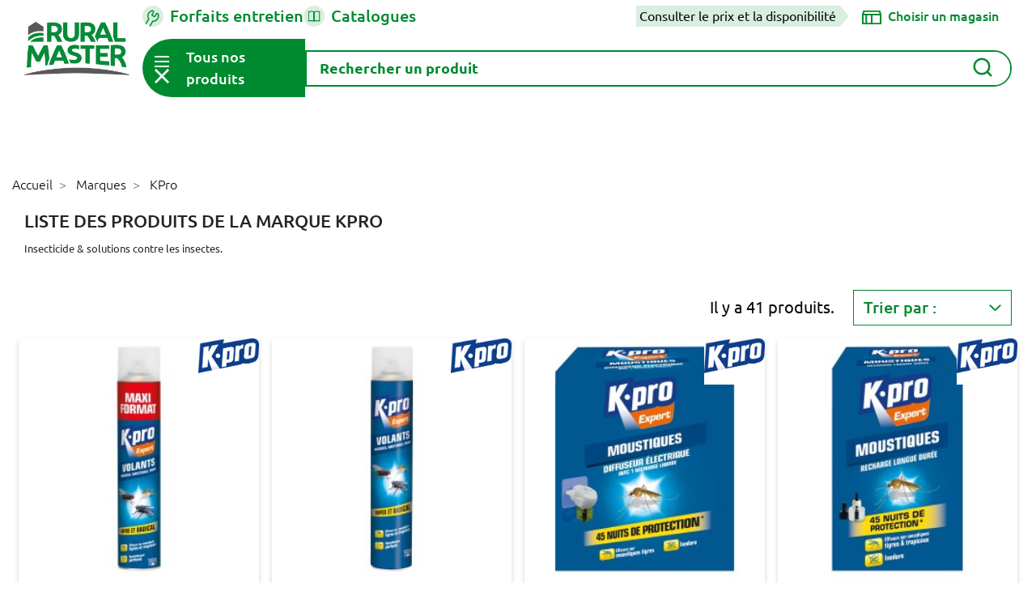

--- FILE ---
content_type: text/html; charset=utf-8
request_url: https://www.ruralmaster.fr/16_kpro
body_size: 48089
content:
<!doctype html>
<html lang="fr">

<head>
  
    
  <link rel="preconnect" href="//fonts.gstatic.com/" crossorigin>
<link rel="preconnect" href="//ajax.googleapis.com" crossorigin>
<script type="text/javascript">
    WebFontConfig = {
        google: { families: [ 'Noto+Sans:400,700' ] }
    };
    (function() {
        var wf = document.createElement('script');
        wf.src = 'https://ajax.googleapis.com/ajax/libs/webfont/1/webfont.js';
        wf.type = 'text/javascript';
        wf.async = 'true';
        var s = document.getElementsByTagName('script')[0];
        s.parentNode.insertBefore(wf, s);
    })(); </script>


  <meta charset="utf-8">


  <meta http-equiv="x-ua-compatible" content="ie=edge">



  <title>KPro</title>
  
    
  
  <meta name="description" content="">
  <meta name="keywords" content="">
        
    
        
  
<meta property="og:description" content=""/>
<meta property="og:type" content="website"/>
<meta property="og:url" content="https://www.ruralmaster.fr/16_kpro"/>
<meta property="og:site_name" content="Rural Master"/>


					<meta property="og:title" content="KPro"/>
		<meta property="og:image" content="https://www.ruralmaster.fr/img/accueil-logo-1610457427.jpg"/>
	<script type="application/ld+json">
{
    "@context" : "http://schema.org",
    "@type" : "Organization",
    "name" : "Rural Master",
    "url" : "https://www.ruralmaster.fr/",
    "logo" : {
        "@type":"ImageObject",
        "url":"https://www.ruralmaster.fr/img/accueil-logo-1610457427.jpg"
    }
}

</script>

<script type="application/ld+json">
{
    "@context":"http://schema.org",
    "@type":"WebPage",
    "isPartOf": {
        "@type":"WebSite",
        "url":  "https://www.ruralmaster.fr/",
        "name": "Rural Master"
    },
    "name": "KPro",
    "url":  "https://www.ruralmaster.fr/16_kpro"
}


</script>
<script type="application/ld+json">
    {
    "@context": "https://schema.org",
    "@type": "BreadcrumbList",
    "itemListElement": [
        {
    "@type": "ListItem",
    "position": 1,
    "name": "Accueil",
    "item": "https://www.ruralmaster.fr/"
    },        {
    "@type": "ListItem",
    "position": 2,
    "name": "Marques",
    "item": "https://www.ruralmaster.fr/fabricants"
    },        {
    "@type": "ListItem",
    "position": 3,
    "name": "KPro",
    "item": "https://www.ruralmaster.fr/16_kpro"
    }    ]
    }
    </script>


  



  <meta name="viewport" content="width=device-width, initial-scale=1">



  <link rel="icon" type="image/vnd.microsoft.icon" href="https://www.ruralmaster.fr/img/favicon.ico?1611159685">
  <link rel="shortcut icon" type="image/x-icon" href="https://www.ruralmaster.fr/img/favicon.ico?1611159685">



  


  	

  <script type="text/javascript">
        var LS_Meta = {"v":"6.6.9"};
        var ajax_link = "https:\/\/www.ruralmaster.fr\/module\/veselectshop\/ajax";
        var emptyCartText = "Attention, en changeant de magasin, vous allez perdre votre panier actuel.";
        var emptyCartText2 = "Tous les articles actuellement dans votre panier seront perdus. Que souhaitez-vous faire ?";
        var prestashop = {"cart":{"products":[],"totals":{"total":{"type":"total","label":"Total","amount":0,"value":"0,00\u00a0\u20ac"},"total_including_tax":{"type":"total","label":"Total TTC","amount":0,"value":"0,00\u00a0\u20ac"},"total_excluding_tax":{"type":"total","label":"Total HT :","amount":0,"value":"0,00\u00a0\u20ac"}},"subtotals":{"products":{"type":"products","label":"Sous-total","amount":0,"value":"0,00\u00a0\u20ac"},"discounts":null,"shipping":{"type":"shipping","label":"Livraison","amount":0,"value":""},"tax":null},"products_count":0,"summary_string":"0 articles","vouchers":{"allowed":1,"added":[]},"discounts":[],"minimalPurchase":0,"minimalPurchaseRequired":""},"currency":{"id":1,"name":"Euro","iso_code":"EUR","iso_code_num":"000","sign":"\u20ac"},"customer":{"lastname":null,"firstname":null,"email":null,"birthday":null,"newsletter":null,"newsletter_date_add":null,"optin":null,"website":null,"company":null,"siret":null,"ape":null,"is_logged":false,"gender":{"type":null,"name":null},"addresses":[]},"language":{"name":"Fran\u00e7ais (French)","iso_code":"fr","locale":"fr-FR","language_code":"fr-fr","is_rtl":"0","date_format_lite":"d\/m\/Y","date_format_full":"d\/m\/Y H:i:s","id":2},"page":{"title":"","canonical":null,"meta":{"title":"KPro","description":"","keywords":"","robots":"index"},"page_name":"manufacturer","body_classes":{"lang-fr":true,"lang-rtl":false,"country-FR":true,"currency-EUR":true,"layout-full-width":true,"page-manufacturer":true,"tax-display-enabled":true},"admin_notifications":[]},"shop":{"name":"Rural Master","logo":"https:\/\/www.ruralmaster.fr\/img\/accueil-logo-1610457427.jpg","stores_icon":"","favicon":"https:\/\/www.ruralmaster.fr\/img\/favicon.ico"},"urls":{"base_url":"https:\/\/www.ruralmaster.fr\/","current_url":"https:\/\/www.ruralmaster.fr\/16_kpro","shop_domain_url":"https:\/\/www.ruralmaster.fr","img_ps_url":"https:\/\/www.ruralmaster.fr\/img\/","img_cat_url":"https:\/\/www.ruralmaster.fr\/img\/c\/","img_lang_url":"https:\/\/www.ruralmaster.fr\/img\/l\/","img_prod_url":"https:\/\/www.ruralmaster.fr\/img\/p\/","img_manu_url":"https:\/\/www.ruralmaster.fr\/img\/m\/","img_sup_url":"https:\/\/www.ruralmaster.fr\/img\/su\/","img_ship_url":"https:\/\/www.ruralmaster.fr\/img\/s\/","img_store_url":"https:\/\/www.ruralmaster.fr\/img\/st\/","img_col_url":"https:\/\/www.ruralmaster.fr\/img\/co\/","img_url":"https:\/\/www.ruralmaster.fr\/themes\/rural-master\/assets\/img\/","css_url":"https:\/\/www.ruralmaster.fr\/themes\/rural-master\/assets\/css\/","js_url":"https:\/\/www.ruralmaster.fr\/themes\/rural-master\/assets\/js\/","pic_url":"https:\/\/www.ruralmaster.fr\/upload\/","pages":{"address":"https:\/\/www.ruralmaster.fr\/adresse","addresses":"https:\/\/www.ruralmaster.fr\/adresses","authentication":"https:\/\/www.ruralmaster.fr\/authentification","cart":"https:\/\/www.ruralmaster.fr\/panier","category":"https:\/\/www.ruralmaster.fr\/index.php?controller=category","cms":"https:\/\/www.ruralmaster.fr\/index.php?controller=cms","contact":"https:\/\/www.ruralmaster.fr\/contactez-nous","discount":"https:\/\/www.ruralmaster.fr\/bons-de-reduction","guest_tracking":"https:\/\/www.ruralmaster.fr\/suivi-commande-invite","history":"https:\/\/www.ruralmaster.fr\/historique-des-commandes","identity":"https:\/\/www.ruralmaster.fr\/identite","index":"https:\/\/www.ruralmaster.fr\/","my_account":"https:\/\/www.ruralmaster.fr\/mon-compte","order_confirmation":"https:\/\/www.ruralmaster.fr\/index.php?controller=order-confirmation","order_detail":"https:\/\/www.ruralmaster.fr\/index.php?controller=order-detail","order_follow":"https:\/\/www.ruralmaster.fr\/details-de-la-commande","order":"https:\/\/www.ruralmaster.fr\/commande","order_return":"https:\/\/www.ruralmaster.fr\/index.php?controller=order-return","order_slip":"https:\/\/www.ruralmaster.fr\/avoirs","pagenotfound":"https:\/\/www.ruralmaster.fr\/page-non-trouvee","password":"https:\/\/www.ruralmaster.fr\/mot-de-passe-oublie","pdf_invoice":"https:\/\/www.ruralmaster.fr\/index.php?controller=pdf-invoice","pdf_order_return":"https:\/\/www.ruralmaster.fr\/index.php?controller=pdf-order-return","pdf_order_slip":"https:\/\/www.ruralmaster.fr\/index.php?controller=pdf-order-slip","prices_drop":"https:\/\/www.ruralmaster.fr\/promotions","product":"https:\/\/www.ruralmaster.fr\/index.php?controller=product","search":"https:\/\/www.ruralmaster.fr\/recherche","sitemap":"https:\/\/www.ruralmaster.fr\/plan-du-site","stores":"https:\/\/www.ruralmaster.fr\/magasins","supplier":"https:\/\/www.ruralmaster.fr\/fournisseurs","register":"https:\/\/www.ruralmaster.fr\/authentification?create_account=1","order_login":"https:\/\/www.ruralmaster.fr\/commande?login=1"},"alternative_langs":[],"theme_assets":"\/themes\/rural-master\/assets\/","actions":{"logout":"https:\/\/www.ruralmaster.fr\/?mylogout="},"no_picture_image":{"bySize":{"small_default":{"url":"https:\/\/www.ruralmaster.fr\/img\/p\/fr-default-small_default.jpg","width":98,"height":98},"cart_default":{"url":"https:\/\/www.ruralmaster.fr\/img\/p\/fr-default-cart_default.jpg","width":125,"height":125},"pdt_180":{"url":"https:\/\/www.ruralmaster.fr\/img\/p\/fr-default-pdt_180.jpg","width":180,"height":180},"home_default":{"url":"https:\/\/www.ruralmaster.fr\/img\/p\/fr-default-home_default.jpg","width":250,"height":250},"pdt_300":{"url":"https:\/\/www.ruralmaster.fr\/img\/p\/fr-default-pdt_300.jpg","width":300,"height":300},"pdt_360":{"url":"https:\/\/www.ruralmaster.fr\/img\/p\/fr-default-pdt_360.jpg","width":360,"height":360},"medium_default":{"url":"https:\/\/www.ruralmaster.fr\/img\/p\/fr-default-medium_default.jpg","width":452,"height":452},"pdt_540":{"url":"https:\/\/www.ruralmaster.fr\/img\/p\/fr-default-pdt_540.jpg","width":540,"height":540},"large_default":{"url":"https:\/\/www.ruralmaster.fr\/img\/p\/fr-default-large_default.jpg","width":800,"height":800}},"small":{"url":"https:\/\/www.ruralmaster.fr\/img\/p\/fr-default-small_default.jpg","width":98,"height":98},"medium":{"url":"https:\/\/www.ruralmaster.fr\/img\/p\/fr-default-pdt_300.jpg","width":300,"height":300},"large":{"url":"https:\/\/www.ruralmaster.fr\/img\/p\/fr-default-large_default.jpg","width":800,"height":800},"legend":""}},"configuration":{"display_taxes_label":true,"display_prices_tax_incl":true,"is_catalog":false,"show_prices":true,"opt_in":{"partner":false},"quantity_discount":{"type":"discount","label":"Remise sur prix unitaire"},"voucher_enabled":1,"return_enabled":0},"field_required":[],"breadcrumb":{"links":[{"title":"Accueil","url":"https:\/\/www.ruralmaster.fr\/"},{"title":"Marques","url":"https:\/\/www.ruralmaster.fr\/fabricants"},{"title":"KPro","url":"https:\/\/www.ruralmaster.fr\/16_kpro"}],"count":3},"link":{"protocol_link":"https:\/\/","protocol_content":"https:\/\/"},"time":1769366718,"static_token":"b383a1180578db1e0781648fafb46ba5","token":"e0d2939fe7de651944da17352c455c53","debug":false};
        var productAvailabilityText = "Produit non disponible dans votre magasin.";
        var productAvailabilityText2 = "Si vous continuez, vous serez redirig\u00e9\u00b7e sur d\u2019autres produits de la m\u00eame cat\u00e9gorie.";
        var produitHorsStock = "Produit sur commande";
        var produitNonVendu = "Produit non vendu";
        var produitStock = "Produit en stock";
        var psemailsubscription_subscription = "https:\/\/www.ruralmaster.fr\/module\/ps_emailsubscription\/subscription";
        var psr_icon_color = false;
        var tabShops = [{"id_shop":"53","id_shop_group":"3","name":"AMILLY","id_category":"1","theme_name":"rural-master","domain":"www.ruralmaster.fr","domain_ssl":"www.ruralmaster.fr","uri":"\/amilly\/","active":"1","latitude":"47.9767","longitude":"2.7372","zip_code":"45200","tiers":"1100221","mag":"AMI","code_mag":"167","version_promo":"valequipement","mag_url":"orleans","last_stock_update":null,"siret":"30966200500060","ville":"AMILLY","credit4sansfrais":"0","horaires":"Du lundi au samedi de 9h00 \u00e0 12h00 et de 13h30 \u00e0 18h30","presentation":"<div id=\"barre_nav\"><br \/><br \/><div style=\"font-size:14px;color:#008a53;\">RURAL MASTER AMILLY - VAL EQUIPEMENT<\/div>\r\n<div>\r\n<table><tbody><tr><td width=\"33%\">447 RUE SAINT FIRMIN DES VIGNES<br \/>45200 AMILLY<br \/><br \/> Tel : 02.38.97.80.01\u00a0<br \/> Fax : 02.38.97.88.17<\/td>\r\n<td width=\"34%\">\r\n<p><strong>Horaires :<\/strong> <br \/>Ouverture : Toute l'ann\u00e9e du lundi au samedi de 9h00 \u00e0 12h00 et de 13h30 \u00e0 18h30<\/p>\r\n<p>Fermeture : le dimanche toute la journ\u00e9e<\/p>\r\n<\/td>\r\n<td width=\"33%\"><a href=\"mailto:andreludovic@valequipement.com\">andreludovic@valequipement.com<\/a><\/td>\r\n<\/tr><\/tbody><\/table><\/div>\r\n<\/div>\r\n<div style=\"clear:both;\"><br \/><img src=\"https:\/\/www.ruralmaster.fr\/img\/cms\/magasins\/eef0d08c3edc54dfe85568e3f90c27b0.jpg\" alt=\"\" width=\"396\" height=\"248\" \/><\/div>\r\n<div style=\"font-size:11px;\"><br \/><table style=\"width:100%;\" summary=\"\" border=\"0\" cellspacing=\"5\" cellpadding=\"1\" bgcolor=\"#cdcbbf\"><tbody><tr><td width=\"50%\"><img src=\"..\/images\/Image\/magasins\/activites.jpg\" alt=\"\" width=\"201\" height=\"24\" \/><\/td>\r\n<td width=\"50%\"><img src=\"..\/images\/Image\/magasins\/marques.jpg\" alt=\"\" width=\"201\" height=\"24\" \/><\/td>\r\n<\/tr><tr><td rowspan=\"3\" valign=\"top\">\r\n<ul type=\"disc\"><li>appareils et\u00a0<span>mat\u00e9riel d\u2019arrosage<\/span><\/li>\r\n<li>graineteries : semences, produits de jardin (d\u00e9tail)<\/li>\r\n<li>motoculture de plaisance<\/li>\r\n<li>tron\u00e7onneuses (d\u00e9tail) cl\u00f4tures et barri\u00e8res<\/li>\r\n<li>jardineries,\u00a0articles de jardin (d\u00e9tail)<\/li>\r\n<li>tondeuses \u00e0 gazon (d\u00e9tail)<\/li>\r\n<li>vente de remorques de tourisme<\/li>\r\n<\/ul><\/td>\r\n<td>\r\n<p>\u00a0Votre magasin RURAL MASTER VAL EQUIPEMENT est concessionnaire <a href=\"http:\/\/www.husqvarna.com\/fr\/\" target=\"_blank\">HUSQVARNA<\/a>, <a href=\"http:\/\/www.kubota.fr\" target=\"_blank\">KUBOTA<\/a>\u00a0et <a href=\"http:\/\/www.stihl.fr\" target=\"_blank\">STIHL<\/a>.<\/p>\r\n<p>Pour acc\u00e9der \u00e0 leur site web, cliquez sur le nom de chaque marque.<\/p>\r\n<p align=\"center\">\u00a0<\/p>\r\n<\/td>\r\n<\/tr><tr><td>\u00a0<img src=\"..\/images\/Image\/magasins\/produits.jpg\" alt=\"\" width=\"201\" height=\"24\" \/><\/td>\r\n<\/tr><tr><td>\r\n<ul><li>1 800 m\u00b2 d'exposition<\/li>\r\n<li>Marques de r\u00e9f\u00e9rence<\/li>\r\n<li>Grand choix de mat\u00e9riel pour le jardin<\/li>\r\n<li>R\u00e9paration<\/li>\r\n<\/ul><\/td>\r\n<\/tr><\/tbody><\/table><br \/><br \/><table style=\"width:200px;\" summary=\"\" border=\"0\" cellspacing=\"5\" cellpadding=\"1\" align=\"left\" bgcolor=\"#cdcbbf\"><tbody><tr bgcolor=\"#ffffff\"><td colspan=\"2\">\u00a0<img src=\"..\/images\/Image\/magasins\/produits2.jpg\" alt=\"\" width=\"346\" height=\"157\" \/><\/td>\r\n<\/tr><tr><td>\u00a0<img src=\"..\/images\/Image\/magasins\/jardin.jpg\" alt=\"\" width=\"165\" height=\"24\" \/><\/td>\r\n<td>\u00a0<\/td>\r\n<\/tr><tr><td>\r\n<ul><li>Outils de jardin<\/li>\r\n<li>Engrais<\/li>\r\n<li>Phytosanitaire<\/li>\r\n<li>Tondeuses \u00e0 gazon<\/li>\r\n<li>Tracteurs de pelouse<\/li>\r\n<li>D\u00e9broussailleuses \u00e0 dos<\/li>\r\n<\/ul><\/td>\r\n<td>\r\n<ul><li>Arrosage<\/li>\r\n<li>Poterie<\/li>\r\n<li>Grillage<\/li>\r\n<li>Taille haies<\/li>\r\n<li>Scarificateurs<\/li>\r\n<\/ul><\/td>\r\n<\/tr><tr><td>\u00a0<img src=\"..\/images\/Image\/magasins\/outillage.jpg\" alt=\"\" width=\"165\" height=\"24\" \/><\/td>\r\n<td>\u00a0<\/td>\r\n<\/tr><tr><td>\r\n<ul><li>Compresseurs<\/li>\r\n<li>Nettoyeurs haute pression<\/li>\r\n<\/ul><\/td>\r\n<td>\r\n<ul><li>Electroportatifs<\/li>\r\n<li>Postes \u00e0 souder<\/li>\r\n<\/ul><\/td>\r\n<\/tr><tr><td>\u00a0<img src=\"..\/images\/Image\/magasins\/animaux.jpg\" alt=\"\" width=\"165\" height=\"24\" \/><\/td>\r\n<td>\u00a0<\/td>\r\n<\/tr><tr><td>\r\n<ul><li>Aliments chiens<\/li>\r\n<li>Aliments chats<\/li>\r\n<li>Aliments chevaux<\/li>\r\n<\/ul><\/td>\r\n<td>\r\n<ul><li>Cl\u00f4ture \u00e9lectrique<\/li>\r\n<li>Aliments basse-cour<\/li>\r\n<\/ul><\/td>\r\n<\/tr><tr><td>\u00a0<img src=\"..\/images\/Image\/magasins\/vetements.jpg\" alt=\"\" width=\"165\" height=\"24\" \/><\/td>\r\n<td>\u00a0<\/td>\r\n<\/tr><tr><td>\r\n<ul><li>De jardin<\/li>\r\n<li>De pluie<\/li>\r\n<\/ul><\/td>\r\n<td>\r\n<ul><li>Bottes<\/li>\r\n<\/ul><\/td>\r\n<\/tr><tr><td>\u00a0<img src=\"..\/images\/Image\/magasins\/autres.jpg\" alt=\"\" width=\"165\" height=\"24\" \/><\/td>\r\n<td>\u00a0<\/td>\r\n<\/tr><tr><td>\r\n<ul><li>Remorques<\/li>\r\n<li>Equipement v\u00e9hicules<\/li>\r\n<\/ul><\/td>\r\n<td>\r\n<ul><li>Droguerie<\/li>\r\n<\/ul><\/td>\r\n<\/tr><\/tbody><\/table><table style=\"width:200px;\" summary=\"\" border=\"0\" cellspacing=\"5\" cellpadding=\"1\" align=\"right\" bgcolor=\"#cdcbbf\"><tbody><tr bgcolor=\"#ffffff\"><td colspan=\"2\">\u00a0<img src=\"..\/images\/Image\/magasins\/services.jpg\" alt=\"\" width=\"346\" height=\"157\" \/><\/td>\r\n<\/tr><tr><td>\u00a0<img src=\"..\/images\/Image\/magasins\/services+.jpg\" alt=\"\" width=\"289\" height=\"24\" \/><\/td>\r\n<\/tr><tr><td>\r\n<ul><li>Livraison\u00a0<\/li>\r\n<li>R\u00e9paration toutes marques<\/li>\r\n<li>Essai de machines sur place<\/li>\r\n<li>D\u00e9pannage sur place<\/li>\r\n<li>Devis<\/li>\r\n<li>Pi\u00e8ces d\u00e9tach\u00e9es<\/li>\r\n<\/ul><\/td>\r\n<\/tr><tr><td>\u00a0<img src=\"..\/images\/Image\/magasins\/certification.jpg\" alt=\"\" width=\"289\" height=\"24\" \/><\/td>\r\n<\/tr><tr><td>\r\n<ul><li>Atelier agr\u00e9\u00e9 Kubota<\/li>\r\n<li>Atelier agr\u00e9\u00e9 Husqvarna<\/li>\r\n<li>Atelier agr\u00e9\u00e9 Stihl<\/li>\r\n<\/ul><\/td>\r\n<\/tr><tr><td>\u00a0<img src=\"..\/images\/Image\/paiement.jpg\" alt=\"\" width=\"289\" height=\"24\" \/><\/td>\r\n<\/tr><tr><td>\r\n<ul><li>Ch\u00e8ques bancaires<\/li>\r\n<li>Esp\u00e8ces<\/li>\r\n<li>Carte Bleue<\/li>\r\n<\/ul><\/td>\r\n<\/tr><tr><td>\u00a0<img src=\"..\/images\/Image\/magasins\/langues.jpg\" alt=\"\" width=\"289\" height=\"24\" \/><\/td>\r\n<\/tr><tr><td>\r\n<ul><li>Anglais<\/li>\r\n<\/ul><\/td>\r\n<\/tr><\/tbody><\/table><\/div>","type_prix_export_gescom":"ht","numero_agrement_certiphyto":"CE01894","bascule_sur_rm":"O","shop_active":1,"city":"AMILLY","magPage":"https:\/\/www.ruralmaster.fr\/amilly\/magasins","latLng":["47.9767","2.7372"],"address":"447 route de Saint Firmin des Vignes, 45200, AMILLY","enabled":1,"opening_hours":"Magasin ferm\u00e9","style":{"r":7,"fill":"green"}},{"id_shop":"43","id_shop_group":"3","name":"BAGARD","id_category":"1","theme_name":"rural-master","domain":"www.ruralmaster.fr","domain_ssl":"www.ruralmaster.fr","uri":"\/bagard\/","active":"1","latitude":"44.0701","longitude":"4.04679","zip_code":"30140","tiers":"0917843","mag":"BAG","code_mag":"117","version_promo":"cevenole","mag_url":"BAGARD","last_stock_update":null,"siret":"42083010100010","ville":"BAGARD","credit4sansfrais":"0","horaires":"Du lundi au vendredi de 9h \u00e0 13h et de 14h \u00e0 19h \/ le samedi de 9h \u00e0 19h","presentation":"<div id=\"barre_nav\"><br \/><br \/>\r\n<div style=\"font-size: 14px; color: #008a53;\">MOTOCULTURE CEVENOLE<\/div>\r\n<div>\r\n<table>\r\n<tbody>\r\n<tr>\r\n<td width=\"33%\">ZA les Portal\u00e8ses<br \/> 30140 BAGARD <br \/> <br \/> Tel : 04.66.60.81.33 <br \/> Fax : 04.66.60.82.06<\/td>\r\n<td width=\"34%\"><strong>Horaires :<\/strong> <br \/>Ouverture : Toute l'ann\u00e9e du Lundi au Samedi de 8h30 \u00e0 12 h et de 14h \u00e0 18h30.<br \/> Fermeture : Le dimanche toute la journ\u00e9e<\/td>\r\n<td width=\"33%\"><br \/><br \/><a href=\"mailto:motoculture-cevenole@orange.fr\">motoculture-cevenole@orange.fr<\/a><\/td>\r\n<\/tr>\r\n<\/tbody>\r\n<\/table>\r\n<\/div>\r\n<\/div>\r\n<div id=\"barre_nav\" style=\"clear: both;\"><img title=\"MOTOCULTURE CEVENOLE\" src=\"..\/images\/magasins\/cevenole.jpg\" alt=\"MOTOCULTURE CEVENOLE\" \/><\/div>\r\n<div id=\"barre_nav\" style=\"font-size: 11px;\"><br \/>\r\n<table style=\"width: 100%;\" summary=\"\" border=\"0\" cellspacing=\"5\" cellpadding=\"1\" bgcolor=\"#cdcbbf\">\r\n<tbody>\r\n<tr>\r\n<td width=\"50%\"><img src=\"..\/images\/Image\/magasins\/activites.jpg\" alt=\"\" width=\"201\" height=\"24\" \/><\/td>\r\n<td width=\"50%\"><img src=\"..\/images\/Image\/magasins\/marques.jpg\" alt=\"\" width=\"201\" height=\"24\" \/><\/td>\r\n<\/tr>\r\n<tr>\r\n<td rowspan=\"3\" valign=\"top\">\r\n<ul type=\"disc\">\r\n<li>appareils et installation d'arrosage<\/li>\r\n<li>graineteries : semences, produits de jardin (d\u00e9tail)<\/li>\r\n<li>motoculture de plaisance<\/li>\r\n<li>tron\u00e7onneuses (d\u00e9tail) cl\u00f4tures et barri\u00e8res<\/li>\r\n<li>jardineries, v\u00e9g\u00e9taux, articles de jardin (d\u00e9tail)<\/li>\r\n<li>tondeuses \u00e0 gazon (d\u00e9tail)<\/li>\r\n<li>vente, location de remorques de tourisme et d'attelages<\/li>\r\n<\/ul>\r\n<\/td>\r\n<td>\r\n<p>\u00a0Votre magasin Motoculture CEVENOLE est concessionnaire HUSQVARNA<\/p>\r\n<p align=\"center\">\u00a0<\/p>\r\n<\/td>\r\n<\/tr>\r\n<tr>\r\n<td>\u00a0<img src=\"..\/images\/Image\/magasins\/produits.jpg\" alt=\"\" width=\"201\" height=\"24\" \/><\/td>\r\n<\/tr>\r\n<tr>\r\n<td>\r\n<ul>\r\n<li>1000 m\u00b2 de hall d'exposition<\/li>\r\n<li>Marques de r\u00e9f\u00e9rence<\/li>\r\n<li>Grand choix de mat\u00e9riel pour le jardin<\/li>\r\n<li>R\u00e9paration<\/li>\r\n<\/ul>\r\n<\/td>\r\n<\/tr>\r\n<\/tbody>\r\n<\/table>\r\n<br \/><br \/>\r\n<table style=\"width: 200px;\" summary=\"\" border=\"0\" cellspacing=\"5\" cellpadding=\"1\" align=\"left\" bgcolor=\"#cdcbbf\">\r\n<tbody>\r\n<tr bgcolor=\"#ffffff\">\r\n<td colspan=\"2\">\u00a0<img src=\"..\/images\/Image\/magasins\/produits2.jpg\" alt=\"\" width=\"346\" height=\"157\" \/><\/td>\r\n<\/tr>\r\n<tr>\r\n<td>\u00a0<img src=\"..\/images\/Image\/magasins\/jardin.jpg\" alt=\"\" width=\"165\" height=\"24\" \/><\/td>\r\n<td>\u00a0<\/td>\r\n<\/tr>\r\n<tr>\r\n<td>\r\n<ul>\r\n<li>Outils de jardin<\/li>\r\n<li>Engrais<\/li>\r\n<li>Phytosanitaire<\/li>\r\n<li>Tondeuses \u00e0 gazon<\/li>\r\n<li>Tracteurs de pelouse<\/li>\r\n<li>D\u00e9broussailleuses \u00e0 dos<\/li>\r\n<\/ul>\r\n<\/td>\r\n<td>\r\n<ul>\r\n<li>Arrosage<\/li>\r\n<li>Poterie<\/li>\r\n<li>Grillage<\/li>\r\n<li>Taille haies<\/li>\r\n<li>Scarificateurs<\/li>\r\n<\/ul>\r\n<\/td>\r\n<\/tr>\r\n<tr>\r\n<td>\u00a0<img src=\"..\/images\/Image\/magasins\/outillage.jpg\" alt=\"\" width=\"165\" height=\"24\" \/><\/td>\r\n<td>\u00a0<\/td>\r\n<\/tr>\r\n<tr>\r\n<td>\r\n<ul>\r\n<li>Compresseurs<\/li>\r\n<li>Nettoyeurs haute pression<\/li>\r\n<\/ul>\r\n<\/td>\r\n<td>\r\n<ul>\r\n<li>Electroportatifs<\/li>\r\n<li>Postes \u00e0 souder<\/li>\r\n<\/ul>\r\n<\/td>\r\n<\/tr>\r\n<tr>\r\n<td>\u00a0<img src=\"..\/images\/Image\/magasins\/animaux.jpg\" alt=\"\" width=\"165\" height=\"24\" \/><\/td>\r\n<td>\u00a0<\/td>\r\n<\/tr>\r\n<tr>\r\n<td>\r\n<ul>\r\n<li>Aliments chiens<\/li>\r\n<li>Aliments chats<\/li>\r\n<li>Aliments chevaux<\/li>\r\n<\/ul>\r\n<\/td>\r\n<td>\r\n<ul>\r\n<li>Cl\u00f4ture \u00e9lectrique<\/li>\r\n<li>Aliments basse-cour<\/li>\r\n<\/ul>\r\n<\/td>\r\n<\/tr>\r\n<tr>\r\n<td>\u00a0<img src=\"..\/images\/Image\/magasins\/vetements.jpg\" alt=\"\" width=\"165\" height=\"24\" \/><\/td>\r\n<td>\u00a0<\/td>\r\n<\/tr>\r\n<tr>\r\n<td>\r\n<ul>\r\n<li>De jardin<\/li>\r\n<li>De pluie<\/li>\r\n<\/ul>\r\n<\/td>\r\n<td>\r\n<ul>\r\n<li>Bottes<\/li>\r\n<\/ul>\r\n<\/td>\r\n<\/tr>\r\n<tr>\r\n<td>\u00a0<img src=\"..\/images\/Image\/magasins\/autres.jpg\" alt=\"\" width=\"165\" height=\"24\" \/><\/td>\r\n<td>\u00a0<\/td>\r\n<\/tr>\r\n<tr>\r\n<td>\r\n<ul>\r\n<li>Remorques<\/li>\r\n<li>Equipement v\u00e9hicules<\/li>\r\n<\/ul>\r\n<\/td>\r\n<td>\r\n<ul>\r\n<li>Droguerie<\/li>\r\n<\/ul>\r\n<\/td>\r\n<\/tr>\r\n<\/tbody>\r\n<\/table>\r\n<table style=\"width: 200px;\" summary=\"\" border=\"0\" cellspacing=\"5\" cellpadding=\"1\" align=\"right\" bgcolor=\"#cdcbbf\">\r\n<tbody>\r\n<tr bgcolor=\"#ffffff\">\r\n<td colspan=\"2\">\u00a0<img src=\"..\/images\/Image\/magasins\/services.jpg\" alt=\"\" width=\"346\" height=\"157\" \/><\/td>\r\n<\/tr>\r\n<tr>\r\n<td>\u00a0<img src=\"..\/images\/Image\/magasins\/services+.jpg\" alt=\"\" width=\"289\" height=\"24\" \/><\/td>\r\n<\/tr>\r\n<tr>\r\n<td>\r\n<ul>\r\n<li>Livraison <\/li>\r\n<li>R\u00e9paration toutes marques<\/li>\r\n<li>Essai de machines sur place<\/li>\r\n<li>D\u00e9pannage sur place<\/li>\r\n<li>Pi\u00e8ces d\u00e9tach\u00e9es<\/li>\r\n<\/ul>\r\n<\/td>\r\n<\/tr>\r\n<tr>\r\n<td>\u00a0<img src=\"..\/images\/Image\/magasins\/certification.jpg\" alt=\"\" width=\"289\" height=\"24\" \/><\/td>\r\n<\/tr>\r\n<tr>\r\n<td>\r\n<ul>\r\n<li>Atelier agr\u00e9\u00e9 BRIGG'S &amp; STRATTON<\/li>\r\n<\/ul>\r\n<\/td>\r\n<\/tr>\r\n<tr>\r\n<td>\u00a0<img src=\"..\/images\/Image\/paiement.jpg\" alt=\"\" width=\"289\" height=\"24\" \/><\/td>\r\n<\/tr>\r\n<tr>\r\n<td>\r\n<ul>\r\n<li>Ch\u00e8ques bancaires<\/li>\r\n<li>Esp\u00e8ces<\/li>\r\n<li>Carte Bleue<\/li>\r\n<\/ul>\r\n<\/td>\r\n<\/tr>\r\n<tr>\r\n<td>\u00a0<img src=\"..\/images\/Image\/magasins\/langues.jpg\" alt=\"\" width=\"289\" height=\"24\" \/><\/td>\r\n<\/tr>\r\n<tr>\r\n<td>\r\n<ul>\r\n<li>Anglais<\/li>\r\n<\/ul>\r\n<\/td>\r\n<\/tr>\r\n<\/tbody>\r\n<\/table>\r\n<\/div>","type_prix_export_gescom":"ht","numero_agrement_certiphyto":null,"bascule_sur_rm":"O","shop_active":1,"city":"BAGARD","magPage":"https:\/\/www.ruralmaster.fr\/bagard\/magasins","latLng":["44.0701","4.04679"],"address":"479 route d'Anduze, Z.A LES PORTALESES, 30140, BAGARD","enabled":1,"opening_hours":"Magasin ferm\u00e9","style":{"r":7,"fill":"green"}},{"id_shop":"38","id_shop_group":"3","name":"BARAQUEVILLE","id_category":"1","theme_name":"rural-master","domain":"www.ruralmaster.fr","domain_ssl":"www.ruralmaster.fr","uri":"\/baraqueville\/","active":"1","latitude":"44.2811","longitude":"2.42763","zip_code":"12160","tiers":"0137381","mag":"SEGAL","code_mag":"127","version_promo":"segalaaliments","mag_url":"palous","last_stock_update":"0000-00-00 00:00:00","siret":"34317499100020","ville":"BARAQUEVILLE","credit4sansfrais":"0","horaires":"Du lundi au vendredi 8h-12h et 14h-18h30 \/ le samedi 8h30-12h et 14h-18h","presentation":"<div id=\"barre_nav\">\r\n\r\n \r\n<br \/><br \/>\r\n\r\n\t\r\n\t<div style=\"font-size:14px;color:#008A53;\">SEGALA ALIMENTS<\/div>\r\n \u00a0 \u00a0\r\n \u00a0 \u00a0<div>\r\n \u00a0 \u00a0<table><tr>\r\n \u00a0 \u00a0<td width=\"33%\">\r\n\tZA de Marengo<br \/>\t12160 BARAQUEVILLE\t<br \/>\t<br \/>\r\n\tTel : 05.65.70.19.67\r\n\t<br \/>\r\n\tFax : 05.65.69.10.84\r\n \u00a0 \u00a0<\/td>\r\n \u00a0 \u00a0<td width=\"34%\">\r\n\t \u00a0 \u00a0<\/td>\r\n \u00a0 \u00a0<td width=\"33%\">\r\n\t<br \/><br \/><a href='mailto:segala-aliments@wanadoo.fr'>segala-aliments@wanadoo.fr<\/a>\r\n \r\n \u00a0 \u00a0<\/td> \u00a0 \r\n \u00a0 \u00a0<\/tr>\r\n\t<\/table>\r\n \u00a0 \u00a0<\/div>\r\n \u00a0 \u00a0\r\n \u00a0 \u00a0\r\n\t\r\n\r\n<\/div>\r\n\r\n<div id=\"barre_nav\" style=\"clear: both;\">\t\r\n\t\r\n\t<img src='..\/images\/magasins\/brive.jpg' alt='SEGALA ALIMENTS' title='SEGALA ALIMENTS' >\t\r\n<\/div>\t\r\n\t\r\n\t\r\n\t\r\n\r\n\r\n<div id='barre_nav' style='font-size:11px;'><br\/><table width=\"100%\" cellspacing=\"5\" cellpadding=\"1\" border=\"0\" bgcolor=\"#cdcbbf\" summary=\"\">\r\n \u00a0 \u00a0<tbody>\r\n \u00a0 \u00a0 \u00a0 \u00a0<tr>\r\n \u00a0 \u00a0 \u00a0 \u00a0 \u00a0 \u00a0<td width=\"50%\"><img width=\"201\" height=\"24\" src=\"..\/images\/Image\/magasins\/activites.jpg\" alt=\"\" \/><\/td>\r\n \u00a0 \u00a0 \u00a0 \u00a0 \u00a0 \u00a0<td width=\"50%\"><img width=\"201\" height=\"24\" src=\"..\/images\/Image\/magasins\/marques.jpg\" alt=\"\" \/> <\/td>\r\n \u00a0 \u00a0 \u00a0 \u00a0<\/tr>\r\n \u00a0 \u00a0 \u00a0 \u00a0<tr>\r\n \u00a0 \u00a0 \u00a0 \u00a0 \u00a0 \u00a0<td valign=\"top\" rowspan=\"3\">\r\n \u00a0 \u00a0 \u00a0 \u00a0 \u00a0 \u00a0<ul type=\"disc\">\r\n \u00a0 \u00a0 \u00a0 \u00a0 \u00a0 \u00a0 \u00a0 \u00a0<li>appareils et installation d'arrosage <\/li>\r\n \u00a0 \u00a0 \u00a0 \u00a0 \u00a0 \u00a0 \u00a0 \u00a0<li>graineteries : semences, produits de jardin (d&eacute;tail) <\/li>\r\n \u00a0 \u00a0 \u00a0 \u00a0 \u00a0 \u00a0 \u00a0 \u00a0<li>motoculture de plaisance <\/li>\r\n \u00a0 \u00a0 \u00a0 \u00a0 \u00a0 \u00a0 \u00a0 \u00a0<li>tron&ccedil;onneuses (d&eacute;tail) cl&ocirc;tures et barri&egrave;res <\/li>\r\n \u00a0 \u00a0 \u00a0 \u00a0 \u00a0 \u00a0 \u00a0 \u00a0<li>jardineries, v&eacute;g&eacute;taux, articles de jardin (d&eacute;tail) <\/li>\r\n \u00a0 \u00a0 \u00a0 \u00a0 \u00a0 \u00a0 \u00a0 \u00a0<li>tondeuses &agrave; gazon (d&eacute;tail) <\/li>\r\n \u00a0 \u00a0 \u00a0 \u00a0 \u00a0 \u00a0 \u00a0 \u00a0<li>vente, location de remorques de tourisme et d'attelages <\/li>\r\n \u00a0 \u00a0 \u00a0 \u00a0 \u00a0 \u00a0<\/ul>\r\n \u00a0 \u00a0 \u00a0 \u00a0 \u00a0 \u00a0<\/td>\r\n \u00a0 \u00a0 \u00a0 \u00a0 \u00a0 \u00a0<td>\r\n \u00a0 \u00a0 \u00a0 \u00a0 \u00a0 \u00a0<p>&nbsp;Votre magasin SEGALA ALIMENTS est concessionnaire ... <\/p>\r\n \u00a0 \u00a0 \u00a0 \u00a0 \u00a0 \u00a0<p align=\"center\"><\/p>\r\n \u00a0 \u00a0 \u00a0 \u00a0 \u00a0 \u00a0<\/td>\r\n \u00a0 \u00a0 \u00a0 \u00a0<\/tr>\r\n \u00a0 \u00a0 \u00a0 \u00a0<tr>\r\n \u00a0 \u00a0 \u00a0 \u00a0 \u00a0 \u00a0<td>&nbsp;<img width=\"201\" height=\"24\" src=\"..\/images\/Image\/magasins\/produits.jpg\" alt=\"\" \/><\/td>\r\n \u00a0 \u00a0 \u00a0 \u00a0<\/tr>\r\n \u00a0 \u00a0 \u00a0 \u00a0<tr>\r\n \u00a0 \u00a0 \u00a0 \u00a0 \u00a0 \u00a0<td>\r\n \u00a0 \u00a0 \u00a0 \u00a0 \u00a0 \u00a0<ul>\r\n \u00a0 \u00a0 \u00a0 \u00a0 \u00a0 \u00a0 \u00a0 \u00a0<li>... m&sup2; de hall d'exposition <\/li>\r\n \u00a0 \u00a0 \u00a0 \u00a0 \u00a0 \u00a0 \u00a0 \u00a0<li>Marques de r&eacute;f&eacute;rence <\/li>\r\n \u00a0 \u00a0 \u00a0 \u00a0 \u00a0 \u00a0 \u00a0 \u00a0<li>Grand choix de mat&eacute;riel pour le jardin <\/li>\r\n \u00a0 \u00a0 \u00a0 \u00a0 \u00a0 \u00a0 \u00a0 \u00a0<li>R&eacute;paration <\/li>\r\n \u00a0 \u00a0 \u00a0 \u00a0 \u00a0 \u00a0<\/ul>\r\n \u00a0 \u00a0 \u00a0 \u00a0 \u00a0 \u00a0<\/td>\r\n \u00a0 \u00a0 \u00a0 \u00a0<\/tr>\r\n \u00a0 \u00a0<\/tbody>\r\n<\/table>\r\n<br \/><br \/>\r\n<table width=\"200\" cellspacing=\"5\" cellpadding=\"1\" border=\"0\" bgcolor=\"#cdcbbf\" align=\"left\" summary=\"\">\r\n \u00a0 \u00a0<tbody>\r\n \u00a0 \u00a0 \u00a0 \u00a0<tr bgcolor=\"#ffffff\">\r\n \u00a0 \u00a0 \u00a0 \u00a0 \u00a0 \u00a0<td colspan=\"2\">&nbsp;<img width=\"346\" height=\"157\" src=\"..\/images\/Image\/magasins\/produits2.jpg\" alt=\"\" \/><\/td>\r\n \u00a0 \u00a0 \u00a0 \u00a0<\/tr>\r\n \u00a0 \u00a0 \u00a0 \u00a0<tr>\r\n \u00a0 \u00a0 \u00a0 \u00a0 \u00a0 \u00a0<td>&nbsp;<img width=\"165\" height=\"24\" src=\"..\/images\/Image\/magasins\/jardin.jpg\" alt=\"\" \/><\/td>\r\n \u00a0 \u00a0 \u00a0 \u00a0 \u00a0 \u00a0<td>&nbsp;<\/td>\r\n \u00a0 \u00a0 \u00a0 \u00a0<\/tr>\r\n \u00a0 \u00a0 \u00a0 \u00a0<tr>\r\n \u00a0 \u00a0 \u00a0 \u00a0 \u00a0 \u00a0<td>\r\n \u00a0 \u00a0 \u00a0 \u00a0 \u00a0 \u00a0<ul>\r\n \u00a0 \u00a0 \u00a0 \u00a0 \u00a0 \u00a0 \u00a0 \u00a0<li>Outils de jardin <\/li>\r\n \u00a0 \u00a0 \u00a0 \u00a0 \u00a0 \u00a0 \u00a0 \u00a0<li>Engrais <\/li>\r\n \u00a0 \u00a0 \u00a0 \u00a0 \u00a0 \u00a0 \u00a0 \u00a0<li>Phytosanitaire <\/li>\r\n \u00a0 \u00a0 \u00a0 \u00a0 \u00a0 \u00a0 \u00a0 \u00a0<li>Tondeuses &agrave; gazon <\/li>\r\n \u00a0 \u00a0 \u00a0 \u00a0 \u00a0 \u00a0 \u00a0 \u00a0<li>Tracteurs de pelouse <\/li>\r\n \u00a0 \u00a0 \u00a0 \u00a0 \u00a0 \u00a0 \u00a0 \u00a0<li>D&eacute;broussailleuses &agrave; dos <\/li>\r\n \u00a0 \u00a0 \u00a0 \u00a0 \u00a0 \u00a0<\/ul>\r\n \u00a0 \u00a0 \u00a0 \u00a0 \u00a0 \u00a0<\/td>\r\n \u00a0 \u00a0 \u00a0 \u00a0 \u00a0 \u00a0<td>\r\n \u00a0 \u00a0 \u00a0 \u00a0 \u00a0 \u00a0<ul>\r\n \u00a0 \u00a0 \u00a0 \u00a0 \u00a0 \u00a0 \u00a0 \u00a0<li>Arrosage <\/li>\r\n \u00a0 \u00a0 \u00a0 \u00a0 \u00a0 \u00a0 \u00a0 \u00a0<li>Poterie <\/li>\r\n \u00a0 \u00a0 \u00a0 \u00a0 \u00a0 \u00a0 \u00a0 \u00a0<li>Grillage <\/li>\r\n \u00a0 \u00a0 \u00a0 \u00a0 \u00a0 \u00a0 \u00a0 \u00a0<li>Taille haies <\/li>\r\n \u00a0 \u00a0 \u00a0 \u00a0 \u00a0 \u00a0 \u00a0 \u00a0<li>Scarificateurs <\/li>\r\n \u00a0 \u00a0 \u00a0 \u00a0 \u00a0 \u00a0<\/ul>\r\n \u00a0 \u00a0 \u00a0 \u00a0 \u00a0 \u00a0<\/td>\r\n \u00a0 \u00a0 \u00a0 \u00a0<\/tr>\r\n \u00a0 \u00a0 \u00a0 \u00a0<tr>\r\n \u00a0 \u00a0 \u00a0 \u00a0 \u00a0 \u00a0<td>&nbsp;<img width=\"165\" height=\"24\" src=\"..\/images\/Image\/magasins\/outillage.jpg\" alt=\"\" \/><\/td>\r\n \u00a0 \u00a0 \u00a0 \u00a0 \u00a0 \u00a0<td>&nbsp;<\/td>\r\n \u00a0 \u00a0 \u00a0 \u00a0<\/tr>\r\n \u00a0 \u00a0 \u00a0 \u00a0<tr>\r\n \u00a0 \u00a0 \u00a0 \u00a0 \u00a0 \u00a0<td>\r\n \u00a0 \u00a0 \u00a0 \u00a0 \u00a0 \u00a0<ul>\r\n \u00a0 \u00a0 \u00a0 \u00a0 \u00a0 \u00a0 \u00a0 \u00a0<li>Compresseurs <\/li>\r\n \u00a0 \u00a0 \u00a0 \u00a0 \u00a0 \u00a0 \u00a0 \u00a0<li>Nettoyeurs haute pression <\/li>\r\n \u00a0 \u00a0 \u00a0 \u00a0 \u00a0 \u00a0<\/ul>\r\n \u00a0 \u00a0 \u00a0 \u00a0 \u00a0 \u00a0<\/td>\r\n \u00a0 \u00a0 \u00a0 \u00a0 \u00a0 \u00a0<td>\r\n \u00a0 \u00a0 \u00a0 \u00a0 \u00a0 \u00a0<ul>\r\n \u00a0 \u00a0 \u00a0 \u00a0 \u00a0 \u00a0 \u00a0 \u00a0<li>Electroportatifs <\/li>\r\n \u00a0 \u00a0 \u00a0 \u00a0 \u00a0 \u00a0 \u00a0 \u00a0<li>Postes &agrave; souder <\/li>\r\n \u00a0 \u00a0 \u00a0 \u00a0 \u00a0 \u00a0<\/ul>\r\n \u00a0 \u00a0 \u00a0 \u00a0 \u00a0 \u00a0<\/td>\r\n \u00a0 \u00a0 \u00a0 \u00a0<\/tr>\r\n \u00a0 \u00a0 \u00a0 \u00a0<tr>\r\n \u00a0 \u00a0 \u00a0 \u00a0 \u00a0 \u00a0<td>&nbsp;<img width=\"165\" height=\"24\" src=\"..\/images\/Image\/magasins\/animaux.jpg\" alt=\"\" \/><\/td>\r\n \u00a0 \u00a0 \u00a0 \u00a0 \u00a0 \u00a0<td>&nbsp;<\/td>\r\n \u00a0 \u00a0 \u00a0 \u00a0<\/tr>\r\n \u00a0 \u00a0 \u00a0 \u00a0<tr>\r\n \u00a0 \u00a0 \u00a0 \u00a0 \u00a0 \u00a0<td>\r\n \u00a0 \u00a0 \u00a0 \u00a0 \u00a0 \u00a0<ul>\r\n \u00a0 \u00a0 \u00a0 \u00a0 \u00a0 \u00a0 \u00a0 \u00a0<li>Aliments chiens <\/li>\r\n \u00a0 \u00a0 \u00a0 \u00a0 \u00a0 \u00a0 \u00a0 \u00a0<li>Aliments chats <\/li>\r\n \u00a0 \u00a0 \u00a0 \u00a0 \u00a0 \u00a0 \u00a0 \u00a0<li>Aliments chevaux <\/li>\r\n \u00a0 \u00a0 \u00a0 \u00a0 \u00a0 \u00a0<\/ul>\r\n \u00a0 \u00a0 \u00a0 \u00a0 \u00a0 \u00a0<\/td>\r\n \u00a0 \u00a0 \u00a0 \u00a0 \u00a0 \u00a0<td>\r\n \u00a0 \u00a0 \u00a0 \u00a0 \u00a0 \u00a0<ul>\r\n \u00a0 \u00a0 \u00a0 \u00a0 \u00a0 \u00a0 \u00a0 \u00a0<li>Cl&ocirc;ture &eacute;lectrique <\/li>\r\n \u00a0 \u00a0 \u00a0 \u00a0 \u00a0 \u00a0 \u00a0 \u00a0<li>Aliments basse-cour <\/li>\r\n \u00a0 \u00a0 \u00a0 \u00a0 \u00a0 \u00a0<\/ul>\r\n \u00a0 \u00a0 \u00a0 \u00a0 \u00a0 \u00a0<\/td>\r\n \u00a0 \u00a0 \u00a0 \u00a0<\/tr>\r\n \u00a0 \u00a0 \u00a0 \u00a0<tr>\r\n \u00a0 \u00a0 \u00a0 \u00a0 \u00a0 \u00a0<td>&nbsp;<img width=\"165\" height=\"24\" src=\"..\/images\/Image\/magasins\/vetements.jpg\" alt=\"\" \/><\/td>\r\n \u00a0 \u00a0 \u00a0 \u00a0 \u00a0 \u00a0<td>&nbsp;<\/td>\r\n \u00a0 \u00a0 \u00a0 \u00a0<\/tr>\r\n \u00a0 \u00a0 \u00a0 \u00a0<tr>\r\n \u00a0 \u00a0 \u00a0 \u00a0 \u00a0 \u00a0<td>\r\n \u00a0 \u00a0 \u00a0 \u00a0 \u00a0 \u00a0<ul>\r\n \u00a0 \u00a0 \u00a0 \u00a0 \u00a0 \u00a0 \u00a0 \u00a0<li>De jardin <\/li>\r\n \u00a0 \u00a0 \u00a0 \u00a0 \u00a0 \u00a0 \u00a0 \u00a0<li>De pluie <\/li>\r\n \u00a0 \u00a0 \u00a0 \u00a0 \u00a0 \u00a0<\/ul>\r\n \u00a0 \u00a0 \u00a0 \u00a0 \u00a0 \u00a0<\/td>\r\n \u00a0 \u00a0 \u00a0 \u00a0 \u00a0 \u00a0<td>\r\n \u00a0 \u00a0 \u00a0 \u00a0 \u00a0 \u00a0<ul>\r\n \u00a0 \u00a0 \u00a0 \u00a0 \u00a0 \u00a0 \u00a0 \u00a0<li>Bottes <\/li>\r\n \u00a0 \u00a0 \u00a0 \u00a0 \u00a0 \u00a0<\/ul>\r\n \u00a0 \u00a0 \u00a0 \u00a0 \u00a0 \u00a0<\/td>\r\n \u00a0 \u00a0 \u00a0 \u00a0<\/tr>\r\n \u00a0 \u00a0 \u00a0 \u00a0<tr>\r\n \u00a0 \u00a0 \u00a0 \u00a0 \u00a0 \u00a0<td>&nbsp;<img width=\"165\" height=\"24\" src=\"..\/images\/Image\/magasins\/autres.jpg\" alt=\"\" \/><\/td>\r\n \u00a0 \u00a0 \u00a0 \u00a0 \u00a0 \u00a0<td>&nbsp;<\/td>\r\n \u00a0 \u00a0 \u00a0 \u00a0<\/tr>\r\n \u00a0 \u00a0 \u00a0 \u00a0<tr>\r\n \u00a0 \u00a0 \u00a0 \u00a0 \u00a0 \u00a0<td>\r\n \u00a0 \u00a0 \u00a0 \u00a0 \u00a0 \u00a0<ul>\r\n \u00a0 \u00a0 \u00a0 \u00a0 \u00a0 \u00a0 \u00a0 \u00a0<li>Remorques <\/li>\r\n \u00a0 \u00a0 \u00a0 \u00a0 \u00a0 \u00a0 \u00a0 \u00a0<li>Equipement v&eacute;hicules <\/li>\r\n \u00a0 \u00a0 \u00a0 \u00a0 \u00a0 \u00a0<\/ul>\r\n \u00a0 \u00a0 \u00a0 \u00a0 \u00a0 \u00a0<\/td>\r\n \u00a0 \u00a0 \u00a0 \u00a0 \u00a0 \u00a0<td>\r\n \u00a0 \u00a0 \u00a0 \u00a0 \u00a0 \u00a0<ul>\r\n \u00a0 \u00a0 \u00a0 \u00a0 \u00a0 \u00a0 \u00a0 \u00a0<li>Droguerie <\/li>\r\n \u00a0 \u00a0 \u00a0 \u00a0 \u00a0 \u00a0<\/ul>\r\n \u00a0 \u00a0 \u00a0 \u00a0 \u00a0 \u00a0<\/td>\r\n \u00a0 \u00a0 \u00a0 \u00a0<\/tr>\r\n \u00a0 \u00a0<\/tbody>\r\n<\/table>\r\n<table width=\"200\" cellspacing=\"5\" cellpadding=\"1\" border=\"0\" bgcolor=\"#cdcbbf\" align=\"right\" summary=\"\">\r\n \u00a0 \u00a0<tbody>\r\n \u00a0 \u00a0 \u00a0 \u00a0<tr bgcolor=\"#ffffff\">\r\n \u00a0 \u00a0 \u00a0 \u00a0 \u00a0 \u00a0<td colspan=\"2\">&nbsp;<img width=\"346\" height=\"157\" src=\"..\/images\/Image\/magasins\/services.jpg\" alt=\"\" \/><\/td>\r\n \u00a0 \u00a0 \u00a0 \u00a0<\/tr>\r\n \u00a0 \u00a0 \u00a0 \u00a0<tr>\r\n \u00a0 \u00a0 \u00a0 \u00a0 \u00a0 \u00a0<td>&nbsp;<img width=\"289\" height=\"24\" src=\"..\/images\/Image\/magasins\/services+.jpg\" alt=\"\" \/><\/td>\r\n \u00a0 \u00a0 \u00a0 \u00a0<\/tr>\r\n \u00a0 \u00a0 \u00a0 \u00a0<tr>\r\n \u00a0 \u00a0 \u00a0 \u00a0 \u00a0 \u00a0<td>\r\n \u00a0 \u00a0 \u00a0 \u00a0 \u00a0 \u00a0<ul>\r\n \u00a0 \u00a0 \u00a0 \u00a0 \u00a0 \u00a0 \u00a0 \u00a0<li>Livraison : voir en magasin <\/li>\r\n \u00a0 \u00a0 \u00a0 \u00a0 \u00a0 \u00a0 \u00a0 \u00a0<li>R&eacute;paration toutes marques <\/li>\r\n \u00a0 \u00a0 \u00a0 \u00a0 \u00a0 \u00a0 \u00a0 \u00a0<li>Essai de machines sur place <\/li>\r\n \u00a0 \u00a0 \u00a0 \u00a0 \u00a0 \u00a0 \u00a0 \u00a0<li>D&eacute;pannage sur place <\/li>\r\n \u00a0 \u00a0 \u00a0 \u00a0 \u00a0 \u00a0 \u00a0 \u00a0<li>Devis gratuit <\/li>\r\n \u00a0 \u00a0 \u00a0 \u00a0 \u00a0 \u00a0 \u00a0 \u00a0<li>Pi&egrave;ces d&eacute;tach&eacute;es <\/li>\r\n \u00a0 \u00a0 \u00a0 \u00a0 \u00a0 \u00a0<\/ul>\r\n \u00a0 \u00a0 \u00a0 \u00a0 \u00a0 \u00a0<\/td>\r\n \u00a0 \u00a0 \u00a0 \u00a0<\/tr>\r\n \u00a0 \u00a0 \u00a0 \u00a0<tr>\r\n \u00a0 \u00a0 \u00a0 \u00a0 \u00a0 \u00a0<td>&nbsp;<img width=\"289\" height=\"24\" src=\"..\/images\/Image\/magasins\/certification.jpg\" alt=\"\" \/><\/td>\r\n \u00a0 \u00a0 \u00a0 \u00a0<\/tr>\r\n \u00a0 \u00a0 \u00a0 \u00a0<tr>\r\n \u00a0 \u00a0 \u00a0 \u00a0 \u00a0 \u00a0<td>\r\n \u00a0 \u00a0 \u00a0 \u00a0 \u00a0 \u00a0<ul>\r\n \u00a0 \u00a0 \u00a0 \u00a0 \u00a0 \u00a0 \u00a0 \u00a0<li>Atelier agr&eacute;&eacute; ...<\/li>\r\n \u00a0 \u00a0 \u00a0 \u00a0 \u00a0 \u00a0 \u00a0 \u00a0<li>Atelier agr&eacute;&eacute; ...<br \/><\/li>\r\n \u00a0 \u00a0 \u00a0 \u00a0 \u00a0 \u00a0 \u00a0 \u00a0<li>Atelier agr&eacute;&eacute; ...<br \/><\/li>\r\n \u00a0 \u00a0 \u00a0 \u00a0 \u00a0 \u00a0<\/ul>\r\n \u00a0 \u00a0 \u00a0 \u00a0 \u00a0 \u00a0<\/td>\r\n \u00a0 \u00a0 \u00a0 \u00a0<\/tr>\r\n \u00a0 \u00a0 \u00a0 \u00a0<tr>\r\n \u00a0 \u00a0 \u00a0 \u00a0 \u00a0 \u00a0<td>&nbsp;<img width=\"289\" height=\"24\" src=\"..\/images\/Image\/paiement.jpg\" alt=\"\" \/><\/td>\r\n \u00a0 \u00a0 \u00a0 \u00a0<\/tr>\r\n \u00a0 \u00a0 \u00a0 \u00a0<tr>\r\n \u00a0 \u00a0 \u00a0 \u00a0 \u00a0 \u00a0<td>\r\n \u00a0 \u00a0 \u00a0 \u00a0 \u00a0 \u00a0<ul>\r\n \u00a0 \u00a0 \u00a0 \u00a0 \u00a0 \u00a0 \u00a0 \u00a0<li>Ch&egrave;ques bancaires <\/li>\r\n \u00a0 \u00a0 \u00a0 \u00a0 \u00a0 \u00a0 \u00a0 \u00a0<li>Esp&egrave;ces <\/li>\r\n \u00a0 \u00a0 \u00a0 \u00a0 \u00a0 \u00a0 \u00a0 \u00a0<li>Carte Bleue <\/li>\r\n \u00a0 \u00a0 \u00a0 \u00a0 \u00a0 \u00a0<\/ul>\r\n \u00a0 \u00a0 \u00a0 \u00a0 \u00a0 \u00a0<\/td>\r\n \u00a0 \u00a0 \u00a0 \u00a0<\/tr>\r\n \u00a0 \u00a0 \u00a0 \u00a0<tr>\r\n \u00a0 \u00a0 \u00a0 \u00a0 \u00a0 \u00a0<td>&nbsp;<img width=\"289\" height=\"24\" src=\"..\/images\/Image\/magasins\/langues.jpg\" alt=\"\" \/><\/td>\r\n \u00a0 \u00a0 \u00a0 \u00a0<\/tr>\r\n \u00a0 \u00a0 \u00a0 \u00a0<tr>\r\n \u00a0 \u00a0 \u00a0 \u00a0 \u00a0 \u00a0<td>\r\n \u00a0 \u00a0 \u00a0 \u00a0 \u00a0 \u00a0<ul>\r\n \u00a0 \u00a0 \u00a0 \u00a0 \u00a0 \u00a0 \u00a0 \u00a0<li>Anglais <\/li>\r\n \u00a0 \u00a0 \u00a0 \u00a0 \u00a0 \u00a0<\/ul>\r\n \u00a0 \u00a0 \u00a0 \u00a0 \u00a0 \u00a0<\/td>\r\n \u00a0 \u00a0 \u00a0 \u00a0<\/tr>\r\n \u00a0 \u00a0<\/tbody>\r\n<\/table><\/div>","type_prix_export_gescom":"ht","numero_agrement_certiphyto":"MP00950","bascule_sur_rm":"O","shop_active":1,"city":"BARAQUEVILLE","magPage":"https:\/\/www.ruralmaster.fr\/baraqueville\/magasins","latLng":["44.2811","2.42763"],"address":"Z.A. DE MARENGO, 12160, BARAQUEVILLE","enabled":1,"opening_hours":"Ferm\u00e9","style":{"r":7,"fill":"green"}},{"id_shop":"25","id_shop_group":"3","name":"BERGERAC","id_category":"1","theme_name":"rural-master","domain":"www.ruralmaster.fr","domain_ssl":"www.ruralmaster.fr","uri":"\/bergerac\/","active":"1","latitude":"44.8283","longitude":"0.486295","zip_code":"24100","tiers":"1000000","mag":"TMB","code_mag":"128","version_promo":"thomas","mag_url":"BERGERAC","last_stock_update":null,"siret":"31660827200084","ville":"BERGERAC","credit4sansfrais":"0","horaires":"Du lundi au samedi de 8h30 \u00e0 12h00 et de 14h00 \u00e0 18h30","presentation":"<div id=\"barre_nav\">\n\n \n<br \/><br \/>\n\n\t\n\t<div style=\"font-size:14px;color:#008A53;\">THOMAS MOTOCULTURE<\/div>\n    \n    <div>\n    <table><tr>\n    <td width=\"33%\">\n\tZONE VALADE NORD<br \/>\tBERGERAC 24100\t<br \/>\t<br \/>\n\tTel : 05.53.27.16.49\n\t<br \/>\n\tFax : 05.53.24.78.58\n    <\/td>\n    <td width=\"34%\">\n\t<b>Horaires :<\/b> <br \/>Ouverture : Toute l'ann\u00e9e du lundi au samedi de 8h \u00e0 12h et de 14h \u00e0 19h <br \/>\r\nFermeture : le dimanche toute la journ\u00e9e\n    <\/td>\n    <td width=\"33%\">\n\t<br \/><br \/><a href='mailto:lisa.bergerac@thomas-sa.fr'>lisa.bergerac@thomas-sa.fr<\/a>\n \n    <\/td>   \n    <\/tr>\n\t<\/table>\n    <\/div>\n    \n    \n\t\n\n<\/div>\n\n<div id=\"barre_nav\" style=\"clear: both;\">\t\n\t\n\t<img src='..\/images\/magasins\/brive.jpg' alt='THOMAS MOTOCULTURE' title='THOMAS MOTOCULTURE' >\t\n<\/div>\t\n\t\n\t\n\t\n\n\n<div id='barre_nav' style='font-size:11px;'><br\/><table border=\"0\" cellspacing=\"5\" summary=\"\" cellpadding=\"1\" width=\"100%\" bgcolor=\"#cdcbbf\">\r\n    <tbody>\r\n        <tr>\r\n            <td width=\"50%\"><img alt=\"\" width=\"201\" height=\"24\" src=\"..\/images\/Image\/magasins\/activites.jpg\" \/><\/td>\r\n            <td width=\"50%\"><img alt=\"\" width=\"201\" height=\"24\" src=\"..\/images\/Image\/magasins\/marques.jpg\" \/> <\/td>\r\n        <\/tr>\r\n        <tr>\r\n            <td valign=\"top\" rowspan=\"3\">\r\n            <ul type=\"disc\">\r\n                <li>appareils et installation d'arrosage <\/li>\r\n                <li>graineteries : semences, produits de jardin (d&eacute;tail) <\/li>\r\n                <li>motoculture de plaisance <\/li>\r\n                <li>tron&ccedil;onneuses (d&eacute;tail) cl&ocirc;tures et barri&egrave;res <\/li>\r\n                <li>jardineries, v&eacute;g&eacute;taux, articles de jardin (d&eacute;tail) <\/li>\r\n                <li>tondeuses &agrave; gazon (d&eacute;tail) <\/li>\r\n                <li>vente, location de remorques de tourisme et d'attelages <\/li>\r\n            <\/ul>\r\n            <\/td>\r\n            <td>\r\n            <p>&nbsp;Votre magasin RURAL MASTER ETS THOMAS MOTOCULTURE est concessionnaire JOHN DEERE. <\/p>\r\n            <p align=\"center\"><\/p>\r\n            <\/td>\r\n        <\/tr>\r\n        <tr>\r\n            <td>&nbsp;<img alt=\"\" width=\"201\" height=\"24\" src=\"..\/images\/Image\/magasins\/produits.jpg\" \/><\/td>\r\n        <\/tr>\r\n        <tr>\r\n            <td>\r\n            <ul>\r\n                <li>1 500 m&sup2; de hall d'exposition <\/li>\r\n                <li>Marques de r&eacute;f&eacute;rence <\/li>\r\n                <li>Grand choix de mat&eacute;riel pour le jardin <\/li>\r\n                <li>R&eacute;paration <\/li>\r\n            <\/ul>\r\n            <\/td>\r\n        <\/tr>\r\n    <\/tbody>\r\n<\/table>\r\n<br \/><br \/>\r\n<table border=\"0\" cellspacing=\"5\" summary=\"\" cellpadding=\"1\" width=\"200\" bgcolor=\"#cdcbbf\" align=\"left\">\r\n    <tbody>\r\n        <tr bgcolor=\"#ffffff\">\r\n            <td colspan=\"2\">&nbsp;<img alt=\"\" width=\"346\" height=\"157\" src=\"..\/images\/Image\/magasins\/produits2.jpg\" \/><\/td>\r\n        <\/tr>\r\n        <tr>\r\n            <td>&nbsp;<img alt=\"\" width=\"165\" height=\"24\" src=\"..\/images\/Image\/magasins\/jardin.jpg\" \/><\/td>\r\n            <td>&nbsp;<\/td>\r\n        <\/tr>\r\n        <tr>\r\n            <td>\r\n            <ul>\r\n                <li>Outils de jardin <\/li>\r\n                <li>Engrais <\/li>\r\n                <li>Phytosanitaire <\/li>\r\n                <li>Tondeuses &agrave; gazon <\/li>\r\n                <li>Tracteurs de pelouse <\/li>\r\n                <li>D&eacute;broussailleuses &agrave; dos <\/li>\r\n            <\/ul>\r\n            <\/td>\r\n            <td>\r\n            <ul>\r\n                <li>Arrosage <\/li>\r\n                <li>Poterie <\/li>\r\n                <li>Grillage <\/li>\r\n                <li>Taille haies <\/li>\r\n                <li>Scarificateurs <\/li>\r\n            <\/ul>\r\n            <\/td>\r\n        <\/tr>\r\n        <tr>\r\n            <td>&nbsp;<img alt=\"\" width=\"165\" height=\"24\" src=\"..\/images\/Image\/magasins\/outillage.jpg\" \/><\/td>\r\n            <td>&nbsp;<\/td>\r\n        <\/tr>\r\n        <tr>\r\n            <td>\r\n            <ul>\r\n                <li>Compresseurs <\/li>\r\n                <li>Nettoyeurs haute pression <\/li>\r\n            <\/ul>\r\n            <\/td>\r\n            <td>\r\n            <ul>\r\n                <li>Electroportatifs <\/li>\r\n                <li>Postes &agrave; souder <\/li>\r\n            <\/ul>\r\n            <\/td>\r\n        <\/tr>\r\n        <tr>\r\n            <td>&nbsp;<img alt=\"\" width=\"165\" height=\"24\" src=\"..\/images\/Image\/magasins\/animaux.jpg\" \/><\/td>\r\n            <td>&nbsp;<\/td>\r\n        <\/tr>\r\n        <tr>\r\n            <td>\r\n            <ul>\r\n                <li>Aliments chiens <\/li>\r\n                <li>Aliments chats <\/li>\r\n                <li>Aliments chevaux <\/li>\r\n            <\/ul>\r\n            <\/td>\r\n            <td>\r\n            <ul>\r\n                <li>Cl&ocirc;ture &eacute;lectrique <\/li>\r\n                <li>Aliments basse-cour <\/li>\r\n            <\/ul>\r\n            <\/td>\r\n        <\/tr>\r\n        <tr>\r\n            <td>&nbsp;<img alt=\"\" width=\"165\" height=\"24\" src=\"..\/images\/Image\/magasins\/vetements.jpg\" \/><\/td>\r\n            <td>&nbsp;<\/td>\r\n        <\/tr>\r\n        <tr>\r\n            <td>\r\n            <ul>\r\n                <li>De jardin <\/li>\r\n                <li>De pluie <\/li>\r\n            <\/ul>\r\n            <\/td>\r\n            <td>\r\n            <ul>\r\n                <li>Bottes <\/li>\r\n            <\/ul>\r\n            <\/td>\r\n        <\/tr>\r\n        <tr>\r\n            <td>&nbsp;<img alt=\"\" width=\"165\" height=\"24\" src=\"..\/images\/Image\/magasins\/autres.jpg\" \/><\/td>\r\n            <td>&nbsp;<\/td>\r\n        <\/tr>\r\n        <tr>\r\n            <td>\r\n            <ul>\r\n                <li>Remorques <\/li>\r\n                <li>Equipement v&eacute;hicules <\/li>\r\n            <\/ul>\r\n            <\/td>\r\n            <td>\r\n            <ul>\r\n                <li>Droguerie <\/li>\r\n            <\/ul>\r\n            <\/td>\r\n        <\/tr>\r\n    <\/tbody>\r\n<\/table>\r\n<table border=\"0\" cellspacing=\"5\" summary=\"\" cellpadding=\"1\" width=\"200\" bgcolor=\"#cdcbbf\" align=\"right\">\r\n    <tbody>\r\n        <tr bgcolor=\"#ffffff\">\r\n            <td colspan=\"2\">&nbsp;<img alt=\"\" width=\"346\" height=\"157\" src=\"..\/images\/Image\/magasins\/services.jpg\" \/><\/td>\r\n        <\/tr>\r\n        <tr>\r\n            <td>&nbsp;<img alt=\"\" width=\"289\" height=\"24\" src=\"..\/images\/Image\/magasins\/services+.jpg\" \/><\/td>\r\n        <\/tr>\r\n        <tr>\r\n            <td>\r\n            <ul>\r\n                <li>Livraison : voir en magasin <\/li>\r\n                <li>R&eacute;paration toutes marques <\/li>\r\n                <li>Essai de machines sur place <\/li>\r\n                <li>D&eacute;pannage sur place <\/li>\r\n                <li>Devis gratuit <\/li>\r\n                <li>Pi&egrave;ces d&eacute;tach&eacute;es <\/li>\r\n            <\/ul>\r\n            <\/td>\r\n        <\/tr>\r\n        <tr>\r\n            <td>&nbsp;<img alt=\"\" width=\"289\" height=\"24\" src=\"..\/images\/Image\/magasins\/certification.jpg\" \/><\/td>\r\n        <\/tr>\r\n        <tr>\r\n            <td>\r\n            <ul>\r\n                <li>Atelier agr&eacute;&eacute; Kubota <\/li>\r\n                <li>Atelier agr&eacute;&eacute; Husqvarna <\/li>\r\n                <li>Atelier agr&eacute;&eacute; Wolf <\/li>\r\n            <\/ul>\r\n            <\/td>\r\n        <\/tr>\r\n        <tr>\r\n            <td>&nbsp;<img alt=\"\" width=\"289\" height=\"24\" src=\"..\/images\/Image\/paiement.jpg\" \/><\/td>\r\n        <\/tr>\r\n        <tr>\r\n            <td>\r\n            <ul>\r\n                <li>Ch&egrave;ques bancaires <\/li>\r\n                <li>Esp&egrave;ces <\/li>\r\n                <li>Carte Bleue <\/li>\r\n            <\/ul>\r\n            <\/td>\r\n        <\/tr>\r\n        <tr>\r\n            <td>&nbsp;<img alt=\"\" width=\"289\" height=\"24\" src=\"..\/images\/Image\/magasins\/langues.jpg\" \/><\/td>\r\n        <\/tr>\r\n        <tr>\r\n            <td>\r\n            <ul>\r\n                <li>Anglais <\/li>\r\n            <\/ul>\r\n            <\/td>\r\n        <\/tr>\r\n    <\/tbody>\r\n<\/table>\r\n<br \/><br \/><\/div>","type_prix_export_gescom":"ht","numero_agrement_certiphyto":"AQ01865","bascule_sur_rm":"O","shop_active":1,"city":"BERGERAC","magPage":"https:\/\/www.ruralmaster.fr\/bergerac\/magasins","latLng":["44.8283","0.486295"],"address":"ZONE VALADE NORD, 24100, BERGERAC","enabled":1,"opening_hours":"Magasin ferm\u00e9","style":{"r":7,"fill":"green"}},{"id_shop":"40","id_shop_group":"3","name":"BRETEUIL","id_category":"1","theme_name":"rural-master","domain":"www.ruralmaster.fr","domain_ssl":"www.ruralmaster.fr","uri":"\/breteuil\/","active":"1","latitude":"48.8451","longitude":"0.919204","zip_code":"27160","tiers":"0917877","mag":"BRE","code_mag":"125","version_promo":"soberval","mag_url":"BRETEUIL","last_stock_update":"0000-00-00 00:00:00","siret":"40858394600020","ville":"BRETEUIL","credit4sansfrais":"0","horaires":"Du lundi au samedi de 8h30 \u00e0 12h00 et de 14h00 \u00e0 18h30","presentation":"<div id=\"barre_nav\"><br \/><br \/><div style=\"font-size:14px;color:#008a53;\">RURAL MASTER BRETEUIL<\/div>\n\u00a0 \u00a0 \u00a0 \u00a0\n<div>\u00a0 \u00a0\u00a0 \u00a0\u00a0 \u00a0\u00a0 \u00a0\u00a0 \u00a0 \u00a0\n<table><tbody><tr><td width=\"33%\">Zone artisanale du Clos Fouquet<br \/> 27160 BRETEUIL SUR ITON <br \/><br \/> Tel : 02.32.35.61.00 <br \/> Fax : 02.32.26.25.70 \u00a0 \u00a0<\/td>\n<td width=\"34%\"><b>Horaires :<\/b> <br \/><span style=\"text-decoration:underline;\">Ouverture<\/span><br \/> - De mars \u00e0 fin octobre : 8h30-12h \u00a0 14h-18h30<br \/> - De novembre \u00e0 fin f\u00e9vrier : 8h30-12h \u00a0 14h-18h<br \/><br \/><span style=\"text-decoration:underline;\">Fermeture<\/span><br \/> Dimanche et jours f\u00e9ri\u00e9s \u00a0 \u00a0<\/td>\n<td width=\"33%\"><br \/><br \/><a href=\"mailto:soberval@orange.fr\">soberval@orange.fr<\/a> \u00a0 \u00a0<\/td>\n<\/tr><\/tbody><\/table>\n\u00a0 \u00a0<\/div>\n\u00a0 \u00a0 \u00a0 \u00a0<\/div>\n<div style=\"clear:both;\"><img src=\"..\/images\/magasins\/breteuil.jpg\" alt=\"RURAL MASTER BRETEUIL\" title=\"RURAL MASTER BRETEUIL\" \/><\/div>\n<div style=\"font-size:11px;\"><br \/>\u00a0 \u00a0\u00a0 \u00a0 \u00a0 \u00a0\u00a0 \u00a0 \u00a0 \u00a0 \u00a0 \u00a0\u00a0 \u00a0 \u00a0 \u00a0 \u00a0 \u00a0\u00a0 \u00a0 \u00a0 \u00a0\u00a0 \u00a0 \u00a0 \u00a0\u00a0 \u00a0 \u00a0 \u00a0 \u00a0 \u00a0\u00a0 \u00a0 \u00a0 \u00a0 \u00a0 \u00a0\u00a0 \u00a0 \u00a0 \u00a0\u00a0 \u00a0 \u00a0 \u00a0\u00a0 \u00a0 \u00a0 \u00a0 \u00a0 \u00a0\u00a0 \u00a0 \u00a0 \u00a0\u00a0 \u00a0 \u00a0 \u00a0\u00a0 \u00a0 \u00a0 \u00a0 \u00a0 \u00a0\u00a0 \u00a0 \u00a0 \u00a0\u00a0 \u00a0\n<table border=\"0\" cellspacing=\"5\" summary=\"\" cellpadding=\"1\" width=\"100%\" bgcolor=\"#cdcbbf\"><tbody><tr><td width=\"50%\"><img alt=\"\" width=\"201\" height=\"24\" src=\"..\/images\/Image\/magasins\/activites.jpg\" \/><\/td>\n<td width=\"50%\"><img alt=\"\" width=\"201\" height=\"24\" src=\"..\/images\/Image\/magasins\/marques.jpg\" \/><\/td>\n<\/tr><tr><td valign=\"top\" rowspan=\"3\">\u00a0 \u00a0 \u00a0 \u00a0 \u00a0 \u00a0\n<ul type=\"disc\"><li>\u00a0 \u00a0 \u00a0 \u00a0 \u00a0 \u00a0 \u00a0 \u00a0\n<\/li><li>appareils d'arrosage\n\u00a0 \u00a0 \u00a0 \u00a0 \u00a0 \u00a0 \u00a0 \u00a0\n<\/li><li>graineteries : semences, produits de jardin (d\u00e9tail)\n\u00a0 \u00a0 \u00a0 \u00a0 \u00a0 \u00a0 \u00a0 \u00a0\n<\/li><li>motoculture de plaisance\n\u00a0 \u00a0 \u00a0 \u00a0 \u00a0 \u00a0 \u00a0 \u00a0\n<\/li><li>tron\u00e7onneuses (d\u00e9tail) cl\u00f4tures et barri\u00e8res\n\u00a0 \u00a0 \u00a0 \u00a0 \u00a0 \u00a0 \u00a0 \u00a0\n<\/li><li>articles de jardin (d\u00e9tail)\n\u00a0 \u00a0 \u00a0 \u00a0 \u00a0 \u00a0 \u00a0 \u00a0\n<\/li><li>tondeuses \u00e0 gazon (d\u00e9tail)\n\u00a0 \u00a0 \u00a0 \u00a0 \u00a0 \u00a0 \u00a0 \u00a0\n<\/li><li>vente de remorques de tourisme et d'attelages\n\u00a0 \u00a0 \u00a0 \u00a0 \u00a0 \u00a0<\/li><\/ul>\n\u00a0 \u00a0 \u00a0 \u00a0 \u00a0 \u00a0<\/td>\n<td>\u00a0 \u00a0 \u00a0 \u00a0 \u00a0 \u00a0\n<p>\u00a0Votre magasin RURAL MASTER SOBERVAL est concessionnaire STIHL, VIKING, MTD, LIDER, ROYAL CANIN, PURINA ET GUYOMARC'H.<\/p>\n\u00a0 \u00a0 \u00a0 \u00a0 \u00a0 \u00a0\n<p align=\"center\"><\/p>\n\u00a0 \u00a0 \u00a0 \u00a0 \u00a0 \u00a0<\/td>\n<\/tr><tr><td>\u00a0<img alt=\"\" width=\"201\" height=\"24\" src=\"..\/images\/Image\/magasins\/produits.jpg\" \/><\/td>\n<\/tr><tr><td>\u00a0 \u00a0 \u00a0 \u00a0 \u00a0 \u00a0\n<ul><li>\u00a0 \u00a0 \u00a0 \u00a0 \u00a0 \u00a0 \u00a0 \u00a0\n<\/li><li>900\u00a0m\u00b2 de hall d'exposition\n\u00a0 \u00a0 \u00a0 \u00a0 \u00a0 \u00a0 \u00a0 \u00a0\n<\/li><li>Marques de r\u00e9f\u00e9rence\n\u00a0 \u00a0 \u00a0 \u00a0 \u00a0 \u00a0 \u00a0 \u00a0\n<\/li><li>Grand choix de mat\u00e9riel pour le jardin\n\u00a0 \u00a0 \u00a0 \u00a0 \u00a0 \u00a0 \u00a0 \u00a0\n<\/li><li>R\u00e9paration\n\u00a0 \u00a0 \u00a0 \u00a0 \u00a0 \u00a0<\/li><\/ul>\n\u00a0 \u00a0 \u00a0 \u00a0 \u00a0 \u00a0<\/td>\n<\/tr><\/tbody><\/table><br \/><br \/>\u00a0 \u00a0\u00a0 \u00a0 \u00a0 \u00a0\u00a0 \u00a0 \u00a0 \u00a0 \u00a0 \u00a0\u00a0 \u00a0 \u00a0 \u00a0\u00a0 \u00a0 \u00a0 \u00a0\u00a0 \u00a0 \u00a0 \u00a0 \u00a0 \u00a0\u00a0 \u00a0 \u00a0 \u00a0 \u00a0 \u00a0\u00a0 \u00a0 \u00a0 \u00a0\u00a0 \u00a0 \u00a0 \u00a0\u00a0 \u00a0 \u00a0 \u00a0 \u00a0 \u00a0\u00a0 \u00a0 \u00a0 \u00a0 \u00a0 \u00a0\u00a0 \u00a0 \u00a0 \u00a0\u00a0 \u00a0 \u00a0 \u00a0\u00a0 \u00a0 \u00a0 \u00a0 \u00a0 \u00a0\u00a0 \u00a0 \u00a0 \u00a0 \u00a0 \u00a0\u00a0 \u00a0 \u00a0 \u00a0\u00a0 \u00a0 \u00a0 \u00a0\u00a0 \u00a0 \u00a0 \u00a0 \u00a0 \u00a0\u00a0 \u00a0 \u00a0 \u00a0 \u00a0 \u00a0\u00a0 \u00a0 \u00a0 \u00a0\u00a0 \u00a0 \u00a0 \u00a0\u00a0 \u00a0 \u00a0 \u00a0 \u00a0 \u00a0\u00a0 \u00a0 \u00a0 \u00a0 \u00a0 \u00a0\u00a0 \u00a0 \u00a0 \u00a0\u00a0 \u00a0 \u00a0 \u00a0\u00a0 \u00a0 \u00a0 \u00a0 \u00a0 \u00a0\u00a0 \u00a0 \u00a0 \u00a0 \u00a0 \u00a0\u00a0 \u00a0 \u00a0 \u00a0\u00a0 \u00a0 \u00a0 \u00a0\u00a0 \u00a0 \u00a0 \u00a0 \u00a0 \u00a0\u00a0 \u00a0 \u00a0 \u00a0 \u00a0 \u00a0\u00a0 \u00a0 \u00a0 \u00a0\u00a0 \u00a0 \u00a0 \u00a0\u00a0 \u00a0 \u00a0 \u00a0 \u00a0 \u00a0\u00a0 \u00a0 \u00a0 \u00a0 \u00a0 \u00a0\u00a0 \u00a0 \u00a0 \u00a0\u00a0 \u00a0 \u00a0 \u00a0\u00a0 \u00a0 \u00a0 \u00a0 \u00a0 \u00a0\u00a0 \u00a0 \u00a0 \u00a0 \u00a0 \u00a0\u00a0 \u00a0 \u00a0 \u00a0\u00a0 \u00a0 \u00a0 \u00a0\u00a0 \u00a0 \u00a0 \u00a0 \u00a0 \u00a0\u00a0 \u00a0 \u00a0 \u00a0 \u00a0 \u00a0\u00a0 \u00a0 \u00a0 \u00a0\u00a0 \u00a0\n<table border=\"0\" cellspacing=\"5\" summary=\"\" cellpadding=\"1\" width=\"200\" bgcolor=\"#cdcbbf\" align=\"left\"><tbody><tr bgcolor=\"#ffffff\"><td colspan=\"2\">\u00a0<img alt=\"\" width=\"346\" height=\"157\" src=\"..\/images\/Image\/magasins\/produits2.jpg\" \/><\/td>\n<\/tr><tr><td>\u00a0<img alt=\"\" width=\"165\" height=\"24\" src=\"..\/images\/Image\/magasins\/jardin.jpg\" \/><\/td>\n<td>\u00a0<\/td>\n<\/tr><tr><td>\u00a0 \u00a0 \u00a0 \u00a0 \u00a0 \u00a0\n<ul><li>\u00a0 \u00a0 \u00a0 \u00a0 \u00a0 \u00a0 \u00a0 \u00a0\n<\/li><li>Outils de jardin\n\u00a0 \u00a0 \u00a0 \u00a0 \u00a0 \u00a0 \u00a0 \u00a0\n<\/li><li>Engrais\n\u00a0 \u00a0 \u00a0 \u00a0 \u00a0 \u00a0 \u00a0 \u00a0\n<\/li><li>Phytosanitaire\n\u00a0 \u00a0 \u00a0 \u00a0 \u00a0 \u00a0 \u00a0 \u00a0\n<\/li><li>Tondeuses \u00e0 gazon\n\u00a0 \u00a0 \u00a0 \u00a0 \u00a0 \u00a0 \u00a0 \u00a0\n<\/li><li>Tracteurs de pelouse\n\u00a0 \u00a0 \u00a0 \u00a0 \u00a0 \u00a0 \u00a0 \u00a0\n<\/li><li>D\u00e9broussailleuses \u00e0 dos\n\u00a0 \u00a0 \u00a0 \u00a0 \u00a0 \u00a0<\/li><\/ul>\n\u00a0 \u00a0 \u00a0 \u00a0 \u00a0 \u00a0<\/td>\n<td>\u00a0 \u00a0 \u00a0 \u00a0 \u00a0 \u00a0\n<ul><li>\u00a0 \u00a0 \u00a0 \u00a0 \u00a0 \u00a0 \u00a0 \u00a0\n<\/li><li>Arrosage\n\u00a0 \u00a0 \u00a0 \u00a0 \u00a0 \u00a0 \u00a0 \u00a0\n<\/li><li>Poterie\n\u00a0 \u00a0 \u00a0 \u00a0 \u00a0 \u00a0 \u00a0 \u00a0\n<\/li><li>Grillage\n\u00a0 \u00a0 \u00a0 \u00a0 \u00a0 \u00a0 \u00a0 \u00a0\n<\/li><li>Taille haies\n\u00a0 \u00a0 \u00a0 \u00a0 \u00a0 \u00a0 \u00a0 \u00a0\n<\/li><li>Scarificateurs\n\u00a0 \u00a0 \u00a0 \u00a0 \u00a0 \u00a0<\/li><\/ul>\n\u00a0 \u00a0 \u00a0 \u00a0 \u00a0 \u00a0<\/td>\n<\/tr><tr><td>\u00a0<img alt=\"\" width=\"165\" height=\"24\" src=\"..\/images\/Image\/magasins\/outillage.jpg\" \/><\/td>\n<td>\u00a0<\/td>\n<\/tr><tr><td>\u00a0 \u00a0 \u00a0 \u00a0 \u00a0 \u00a0\n<ul><li>\u00a0 \u00a0 \u00a0 \u00a0 \u00a0 \u00a0 \u00a0 \u00a0\n<\/li><li>Compresseurs\n\u00a0 \u00a0 \u00a0 \u00a0 \u00a0 \u00a0 \u00a0 \u00a0\n<\/li><li>Nettoyeurs haute pression\n\u00a0 \u00a0 \u00a0 \u00a0 \u00a0 \u00a0<\/li><\/ul>\n\u00a0 \u00a0 \u00a0 \u00a0 \u00a0 \u00a0<\/td>\n<td>\u00a0 \u00a0 \u00a0 \u00a0 \u00a0 \u00a0\n<ul><li>\u00a0 \u00a0 \u00a0 \u00a0 \u00a0 \u00a0 \u00a0 \u00a0\n<\/li><li>Electroportatifs\n\u00a0 \u00a0 \u00a0 \u00a0 \u00a0 \u00a0 \u00a0 \u00a0\n<\/li><li>Postes \u00e0 souder\n\u00a0 \u00a0 \u00a0 \u00a0 \u00a0 \u00a0<\/li><\/ul>\n\u00a0 \u00a0 \u00a0 \u00a0 \u00a0 \u00a0<\/td>\n<\/tr><tr><td>\u00a0<img alt=\"\" width=\"165\" height=\"24\" src=\"..\/images\/Image\/magasins\/animaux.jpg\" \/><\/td>\n<td>\u00a0<\/td>\n<\/tr><tr><td>\u00a0 \u00a0 \u00a0 \u00a0 \u00a0 \u00a0\n<ul><li>\u00a0 \u00a0 \u00a0 \u00a0 \u00a0 \u00a0 \u00a0 \u00a0\n<\/li><li>Aliments chiens\n\u00a0 \u00a0 \u00a0 \u00a0 \u00a0 \u00a0 \u00a0 \u00a0\n<\/li><li>Aliments chats\n\u00a0 \u00a0 \u00a0 \u00a0 \u00a0 \u00a0 \u00a0 \u00a0\n<\/li><li>Aliments chevaux\n\u00a0 \u00a0 \u00a0 \u00a0 \u00a0 \u00a0<\/li><\/ul>\n\u00a0 \u00a0 \u00a0 \u00a0 \u00a0 \u00a0<\/td>\n<td>\u00a0 \u00a0 \u00a0 \u00a0 \u00a0 \u00a0\n<ul><li>\u00a0 \u00a0 \u00a0 \u00a0 \u00a0 \u00a0 \u00a0 \u00a0\n<\/li><li>Cl\u00f4ture \u00e9lectrique\n\u00a0 \u00a0 \u00a0 \u00a0 \u00a0 \u00a0 \u00a0 \u00a0\n<\/li><li>Aliments basse-cour\n\u00a0 \u00a0 \u00a0 \u00a0 \u00a0 \u00a0<\/li><\/ul>\n\u00a0 \u00a0 \u00a0 \u00a0 \u00a0 \u00a0<\/td>\n<\/tr><tr><td>\u00a0<img alt=\"\" width=\"165\" height=\"24\" src=\"..\/images\/Image\/magasins\/vetements.jpg\" \/><\/td>\n<td>\u00a0<\/td>\n<\/tr><tr><td>\u00a0 \u00a0 \u00a0 \u00a0 \u00a0 \u00a0\n<ul><li>\u00a0 \u00a0 \u00a0 \u00a0 \u00a0 \u00a0 \u00a0 \u00a0\n<\/li><li>De jardin\n\u00a0 \u00a0 \u00a0 \u00a0 \u00a0 \u00a0 \u00a0 \u00a0\n<\/li><li>De pluie\n\u00a0 \u00a0 \u00a0 \u00a0 \u00a0 \u00a0<\/li><\/ul>\n\u00a0 \u00a0 \u00a0 \u00a0 \u00a0 \u00a0<\/td>\n<td>\u00a0 \u00a0 \u00a0 \u00a0 \u00a0 \u00a0\n<ul><li>\u00a0 \u00a0 \u00a0 \u00a0 \u00a0 \u00a0 \u00a0 \u00a0\n<\/li><li>Bottes\n\u00a0 \u00a0 \u00a0 \u00a0 \u00a0 \u00a0<\/li><\/ul>\n\u00a0 \u00a0 \u00a0 \u00a0 \u00a0 \u00a0<\/td>\n<\/tr><tr><td>\u00a0<img alt=\"\" width=\"165\" height=\"24\" src=\"..\/images\/Image\/magasins\/autres.jpg\" \/><\/td>\n<td>\u00a0<\/td>\n<\/tr><tr><td>\u00a0 \u00a0 \u00a0 \u00a0 \u00a0 \u00a0\n<ul><li>\u00a0 \u00a0 \u00a0 \u00a0 \u00a0 \u00a0 \u00a0 \u00a0\n<\/li><li>Remorques\n\u00a0 \u00a0 \u00a0 \u00a0 \u00a0 \u00a0 \u00a0 \u00a0\n<\/li><li>Equipement v\u00e9hicules\n\u00a0 \u00a0 \u00a0 \u00a0 \u00a0 \u00a0<\/li><\/ul>\n\u00a0 \u00a0 \u00a0 \u00a0 \u00a0 \u00a0<\/td>\n<td>\u00a0 \u00a0 \u00a0 \u00a0 \u00a0 \u00a0\n<ul><li>\u00a0 \u00a0 \u00a0 \u00a0 \u00a0 \u00a0 \u00a0 \u00a0\n<\/li><li>Droguerie\n\u00a0 \u00a0 \u00a0 \u00a0 \u00a0 \u00a0<\/li><\/ul>\n\u00a0 \u00a0 \u00a0 \u00a0 \u00a0 \u00a0<\/td>\n<\/tr><\/tbody><\/table>\n\u00a0 \u00a0\u00a0 \u00a0 \u00a0 \u00a0\u00a0 \u00a0 \u00a0 \u00a0 \u00a0 \u00a0\u00a0 \u00a0 \u00a0 \u00a0\u00a0 \u00a0 \u00a0 \u00a0\u00a0 \u00a0 \u00a0 \u00a0 \u00a0 \u00a0\u00a0 \u00a0 \u00a0 \u00a0\u00a0 \u00a0 \u00a0 \u00a0\u00a0 \u00a0 \u00a0 \u00a0 \u00a0 \u00a0\u00a0 \u00a0 \u00a0 \u00a0\u00a0 \u00a0 \u00a0 \u00a0\u00a0 \u00a0 \u00a0 \u00a0 \u00a0 \u00a0\u00a0 \u00a0 \u00a0 \u00a0\u00a0 \u00a0 \u00a0 \u00a0\u00a0 \u00a0 \u00a0 \u00a0 \u00a0 \u00a0\u00a0 \u00a0 \u00a0 \u00a0\u00a0 \u00a0 \u00a0 \u00a0\u00a0 \u00a0 \u00a0 \u00a0 \u00a0 \u00a0\u00a0 \u00a0 \u00a0 \u00a0\u00a0 \u00a0 \u00a0 \u00a0\u00a0 \u00a0 \u00a0 \u00a0 \u00a0 \u00a0\u00a0 \u00a0 \u00a0 \u00a0\u00a0 \u00a0\n<table border=\"0\" cellspacing=\"5\" summary=\"\" cellpadding=\"1\" width=\"200\" bgcolor=\"#cdcbbf\" align=\"right\"><tbody><tr bgcolor=\"#ffffff\"><td colspan=\"2\">\u00a0<img alt=\"\" width=\"346\" height=\"157\" src=\"..\/images\/Image\/magasins\/services.jpg\" \/><\/td>\n<\/tr><tr><td>\u00a0<img alt=\"\" width=\"289\" height=\"24\" src=\"..\/images\/Image\/magasins\/services+.jpg\" \/><\/td>\n<\/tr><tr><td>\u00a0 \u00a0 \u00a0 \u00a0 \u00a0 \u00a0\n<ul><li>\u00a0 \u00a0 \u00a0 \u00a0 \u00a0 \u00a0 \u00a0 \u00a0\n<\/li><li>Livraison , conditions voir en magasin\n\u00a0 \u00a0 \u00a0 \u00a0 \u00a0 \u00a0 \u00a0 \u00a0\n<\/li><li>R\u00e9paration toutes marques\n\u00a0 \u00a0 \u00a0 \u00a0 \u00a0 \u00a0 \u00a0 \u00a0\n<\/li><li>Devis gratuit\n\u00a0 \u00a0 \u00a0 \u00a0 \u00a0 \u00a0 \u00a0 \u00a0\n<\/li><li>Pi\u00e8ces d\u00e9tach\u00e9es\n\u00a0 \u00a0 \u00a0 \u00a0 \u00a0 \u00a0<\/li><\/ul>\n\u00a0 \u00a0 \u00a0 \u00a0 \u00a0 \u00a0<\/td>\n<\/tr><tr><td>\u00a0<img alt=\"\" width=\"289\" height=\"24\" src=\"..\/images\/Image\/magasins\/certification.jpg\" \/><\/td>\n<\/tr><tr><td>\u00a0 \u00a0 \u00a0 \u00a0 \u00a0 \u00a0\n<ul><li>\u00a0 \u00a0 \u00a0 \u00a0 \u00a0 \u00a0 \u00a0 \u00a0\n<\/li><li>Atelier agr\u00e9\u00e9 stihl viking\n\u00a0 \u00a0 \u00a0 \u00a0 \u00a0 \u00a0 \u00a0 \u00a0\n<\/li><li>Atelier agr\u00e9\u00e9 mtd\n\u00a0 \u00a0 \u00a0 \u00a0 \u00a0 \u00a0 \u00a0 \u00a0\n<\/li><li>Atelier agree jonsered\n\u00a0 \u00a0 \u00a0 \u00a0 \u00a0 \u00a0<\/li><\/ul>\n\u00a0 \u00a0 \u00a0 \u00a0 \u00a0 \u00a0<\/td>\n<\/tr><tr><td>\u00a0<img alt=\"\" width=\"289\" height=\"24\" src=\"..\/images\/Image\/paiement.jpg\" \/><\/td>\n<\/tr><tr><td>\u00a0 \u00a0 \u00a0 \u00a0 \u00a0 \u00a0\n<ul><li>\u00a0 \u00a0 \u00a0 \u00a0 \u00a0 \u00a0 \u00a0 \u00a0\n<\/li><li>Ch\u00e8ques bancaires\n\u00a0 \u00a0 \u00a0 \u00a0 \u00a0 \u00a0 \u00a0 \u00a0\n<\/li><li>Esp\u00e8ces\n\u00a0 \u00a0 \u00a0 \u00a0 \u00a0 \u00a0 \u00a0 \u00a0\n<\/li><li>Carte Bleue\n\u00a0 \u00a0 \u00a0 \u00a0 \u00a0 \u00a0<\/li><\/ul>\n\u00a0 \u00a0 \u00a0 \u00a0 \u00a0 \u00a0<\/td>\n<\/tr><\/tbody><\/table><br \/><br \/><\/div>","type_prix_export_gescom":"ht","numero_agrement_certiphyto":"HN00305","bascule_sur_rm":"O","shop_active":1,"city":"BRETEUIL","magPage":"https:\/\/www.ruralmaster.fr\/breteuil\/magasins","latLng":["48.8451","0.919204"],"address":"Zone artisanale du Clos Fouquet, 27160, BRETEUIL SUR ITON","enabled":1,"opening_hours":"Magasin ferm\u00e9","style":{"r":7,"fill":"green"}},{"id_shop":"60","id_shop_group":"3","name":"CHATTE","id_category":"1","theme_name":"rural-master","domain":"www.ruralmaster.fr","domain_ssl":"www.ruralmaster.fr","uri":"\/chatte\/","active":"1","latitude":"45.1416","longitude":"5.30073","zip_code":"38160","tiers":"1110295","mag":"MS2","code_mag":"169","version_promo":"msd","mag_url":"chatte","last_stock_update":"0000-00-00 00:00:00","siret":"78969873500014","ville":"CHATTE","credit4sansfrais":"0","horaires":"Du lundi au samedi de 8h45 \u00e0 12h00 et de 14h00 \u00e0 18h30","presentation":"<div id=\"barre_nav\"><br \/><br \/><div style=\"font-size:14px;color:#008a53;\">M.S.D CHATTE<\/div>\n<div>\n<table><tbody><tr><td width=\"33%\">ZI LA Gloriette<br \/> 38160 CHATTE <br \/><br \/> Tel : 04 76 64 17 82<\/td>\n<td width=\"34%\"><strong>Horaires :<\/strong> <br \/>Du Lundi au Samedi : 9h00-12h00 &amp; 14h00-19h00<br \/> Ferm\u00e9 le Dimanche<\/td>\n<td width=\"33%\"><br \/><br \/>\u00a0\u00a0\u00a0\u00a0\u00a0\u00a0\u00a0\u00a0\u00a0\u00a0\u00a0 <a href=\"mailto:b.girier@msd38.fr\">b.girier@msd38.fr<\/a><\/td>\n<\/tr><\/tbody><\/table><\/div>\n<\/div>\n<div style=\"clear:both;\"><img title=\"M.S.D Chatte\" src=\"http:\/\/www.ruralmaster.fr\/img\/cms\/fa%C3%A7ade%20CHATTE.jpg\" alt=\"M.S.D Chatte\" width=\"700\" height=\"306\" \/><\/div>\n<div style=\"font-size:11px;\"><br \/><table style=\"width:100%;\" summary=\"\" border=\"0\" cellspacing=\"5\" cellpadding=\"1\" bgcolor=\"#cdcbbf\"><tbody><tr><td width=\"50%\"><img src=\"..\/images\/Image\/magasins\/activites.jpg\" alt=\"\" width=\"201\" height=\"24\" \/><\/td>\n<td width=\"50%\"><img src=\"..\/images\/Image\/magasins\/marques.jpg\" alt=\"\" width=\"201\" height=\"24\" \/><\/td>\n<\/tr><tr><td rowspan=\"3\" valign=\"top\">\n<ul type=\"disc\"><li>appareils et installation d'arrosage<\/li>\n<li>graineteries : semences, produits de jardin (d\u00e9tail)<\/li>\n<li>motoculture de plaisance<\/li>\n<li>tron\u00e7onneuses (d\u00e9tail) cl\u00f4tures et barri\u00e8res<\/li>\n<li>jardineries, v\u00e9g\u00e9taux, articles de jardin (d\u00e9tail)<\/li>\n<li>tondeuses \u00e0 gazon (d\u00e9tail)<\/li>\n<li>vente, location de remorques de tourisme et d'attelages<\/li>\n<\/ul><\/td>\n<td>\n<p>\u00a0Votre magasin M.S.D est concessionnaire <a href=\"http:\/\/www.husqvarna.com\/fr\/accueil\/\">HUSQVARNA (Cliquer)<\/a><\/p>\n<p align=\"center\">\u00a0<\/p>\n<\/td>\n<\/tr><tr><td>\u00a0<img src=\"..\/images\/Image\/magasins\/produits.jpg\" alt=\"\" width=\"201\" height=\"24\" \/><\/td>\n<\/tr><tr><td>\n<ul><li>1200 m\u00b2 de hall d'exposition<\/li>\n<li>Marques de r\u00e9f\u00e9rence<\/li>\n<li>Grand choix de mat\u00e9riel pour le jardin<\/li>\n<li>R\u00e9paration<\/li>\n<\/ul><\/td>\n<\/tr><\/tbody><\/table><br \/><br \/><table style=\"width:200px;\" summary=\"\" border=\"0\" cellspacing=\"5\" cellpadding=\"1\" align=\"left\" bgcolor=\"#cdcbbf\"><tbody><tr bgcolor=\"#ffffff\"><td colspan=\"2\">\u00a0<img src=\"..\/images\/Image\/magasins\/produits2.jpg\" alt=\"\" width=\"346\" height=\"157\" \/><\/td>\n<\/tr><tr><td>\u00a0<img src=\"..\/images\/Image\/magasins\/jardin.jpg\" alt=\"\" width=\"165\" height=\"24\" \/><\/td>\n<td>\u00a0<\/td>\n<\/tr><tr><td>\n<ul><li>Outils de jardin<\/li>\n<li>Engrais<\/li>\n<li>Phytosanitaire<\/li>\n<li>Tondeuses \u00e0 gazon<\/li>\n<li>Tracteurs de pelouse<\/li>\n<li>D\u00e9broussailleuses \u00e0 dos<\/li>\n<\/ul><\/td>\n<td>\n<ul><li>Arrosage<\/li>\n<li>Poterie<\/li>\n<li>Grillage<\/li>\n<li>Taille haies<\/li>\n<li>Scarificateurs<\/li>\n<\/ul><\/td>\n<\/tr><tr><td>\u00a0<img src=\"..\/images\/Image\/magasins\/outillage.jpg\" alt=\"\" width=\"165\" height=\"24\" \/><\/td>\n<td>\u00a0<\/td>\n<\/tr><tr><td>\n<ul><li>Compresseurs<\/li>\n<li>Nettoyeurs haute pression<\/li>\n<\/ul><\/td>\n<td>\n<ul><li>Electroportatifs<\/li>\n<li>Postes \u00e0 souder<\/li>\n<\/ul><\/td>\n<\/tr><tr><td>\u00a0<img src=\"..\/images\/Image\/magasins\/animaux.jpg\" alt=\"\" width=\"165\" height=\"24\" \/><\/td>\n<td>\u00a0<\/td>\n<\/tr><tr><td>\n<ul><li>Aliments chiens<\/li>\n<li>Aliments chats<\/li>\n<li>Aliments chevaux<\/li>\n<\/ul><\/td>\n<td>\n<ul><li>Cl\u00f4ture \u00e9lectrique<\/li>\n<li>Aliments basse-cour<\/li>\n<\/ul><\/td>\n<\/tr><tr><td>\u00a0<img src=\"..\/images\/Image\/magasins\/vetements.jpg\" alt=\"\" width=\"165\" height=\"24\" \/><\/td>\n<td>\u00a0<\/td>\n<\/tr><tr><td>\n<ul><li>De jardin<\/li>\n<li>De pluie<\/li>\n<\/ul><\/td>\n<td>\n<ul><li>Bottes<\/li>\n<\/ul><\/td>\n<\/tr><tr><td>\u00a0<img src=\"..\/images\/Image\/magasins\/autres.jpg\" alt=\"\" width=\"165\" height=\"24\" \/><\/td>\n<td>\u00a0<\/td>\n<\/tr><tr><td>\n<ul><li>Remorques<\/li>\n<li>Equipement v\u00e9hicules<\/li>\n<\/ul><\/td>\n<td>\n<ul><li>Droguerie<\/li>\n<\/ul><\/td>\n<\/tr><\/tbody><\/table><table style=\"width:200px;\" summary=\"\" border=\"0\" cellspacing=\"5\" cellpadding=\"1\" align=\"right\" bgcolor=\"#cdcbbf\"><tbody><tr bgcolor=\"#ffffff\"><td colspan=\"2\">\u00a0<img src=\"..\/images\/Image\/magasins\/services.jpg\" alt=\"\" width=\"346\" height=\"157\" \/><\/td>\n<\/tr><tr><td>\u00a0<img src=\"..\/images\/Image\/magasins\/services+.jpg\" alt=\"\" width=\"289\" height=\"24\" \/><\/td>\n<\/tr><tr><td>\n<ul><li>Livraison<\/li>\n<li>R\u00e9paration toutes marques<\/li>\n<li>Essai de machines sur place<\/li>\n<li>D\u00e9pannage sur place<\/li>\n<li>Devis gratuit<\/li>\n<li>Pi\u00e8ces d\u00e9tach\u00e9es<\/li>\n<\/ul><\/td>\n<\/tr><tr><td>\u00a0<img src=\"..\/images\/Image\/magasins\/certification.jpg\" alt=\"\" width=\"289\" height=\"24\" \/><\/td>\n<\/tr><tr><td>\n<ul><li>Atelier agr\u00e9\u00e9 HUSQVARNA<\/li>\n<\/ul><\/td>\n<\/tr><tr><td>\u00a0<img src=\"..\/images\/Image\/paiement.jpg\" alt=\"\" width=\"289\" height=\"24\" \/><\/td>\n<\/tr><tr><td>\n<ul><li>Ch\u00e8ques bancaires<\/li>\n<li>Esp\u00e8ces<\/li>\n<li>Carte Bleue<\/li>\n<\/ul><\/td>\n<\/tr><tr><td>\u00a0<img src=\"..\/images\/Image\/magasins\/langues.jpg\" alt=\"\" width=\"289\" height=\"24\" \/><\/td>\n<\/tr><tr><td>\n<ul><li>Anglais<\/li>\n<\/ul><\/td>\n<\/tr><\/tbody><\/table><\/div>","type_prix_export_gescom":"ht","numero_agrement_certiphyto":"RH02268","bascule_sur_rm":"O","shop_active":1,"city":"CHATTE","magPage":"https:\/\/www.ruralmaster.fr\/chatte\/magasins","latLng":["45.1416","5.30073"],"address":"935 ZI LA GLORIETTE, 38160, CHATTE","enabled":1,"opening_hours":"Magasin ferm\u00e9","style":{"r":7,"fill":"green"}},{"id_shop":"29","id_shop_group":"3","name":"COHADE","id_category":"1","theme_name":"rural-master","domain":"www.ruralmaster.fr","domain_ssl":"www.ruralmaster.fr","uri":"\/cohade\/","active":"1","latitude":"45.3355","longitude":"3.36724","zip_code":"43100","tiers":"0001596","mag":"COH","code_mag":"106","version_promo":"cohade","mag_url":"COHADE","last_stock_update":null,"siret":"32723256700013","ville":"COHADE","credit4sansfrais":"0","horaires":"Du lundi au samedi de 9h00 \u00e0 12h00 et de 14h00 \u00e0 19h00","presentation":"<div id=\"barre_nav\">\n\n \n<br \/><br \/>\n\n\t\n\t<div style=\"font-size:14px;color:#008A53;\">RURAL MASTER FLORENTIN SARL<\/div>\n    \n    <div>\n    <table><tr>\n    <td width=\"33%\">\n\tZone Artisanale des Chauds Basses Largelier<br \/>\t43100 COHADE\t<br \/>\t<br \/>\n\tTel : 04.71.74.86.86\n\t<br \/>\n\tFax : 04.71.74.86.84\n    <\/td>\n    <td width=\"34%\">\n\t<b>Horaires :<\/b> <br \/>Ouverture : Toute l'ann\u00e9e du lundi au vendredi de 9h00 \u00e0 12h00 et de 14h00 \u00e0 19h00 - En janvier et f\u00e9vrier fermeture \u00e0 18h.<br \/>\r\nFermeture : le dimanche toute la journ\u00e9e\n    <\/td>\n    <td width=\"33%\">\n\t<br \/><br \/><a href='mailto:ets.florentin@wanadoo.fr'>ets.florentin@wanadoo.fr<\/a>\n \n    <\/td>   \n    <\/tr>\n\t<\/table>\n    <\/div>\n    \n    \n\t\n\n<\/div>\n\n<div id=\"barre_nav\" style=\"clear: both;\">\t\n\t\n\t<img src='..\/images\/magasins\/brive.jpg' alt='RURAL MASTER FLORENTIN SARL' title='RURAL MASTER FLORENTIN SARL' >\t\n<\/div>\t\n\t\n\t\n\t\n\n\n<div id='barre_nav' style='font-size:11px;'><br\/><table cellspacing=\"5\" cellpadding=\"1\" width=\"100%\" bgcolor=\"#cdcbbf\" summary=\"\" border=\"0\">\r\n    <tbody>\r\n        <tr>\r\n            <td width=\"50%\"><img height=\"24\" alt=\"\" width=\"201\" src=\"..\/images\/Image\/magasins\/activites.jpg\" \/><\/td>\r\n            <td width=\"50%\"><img height=\"24\" alt=\"\" width=\"201\" src=\"..\/images\/Image\/magasins\/marques.jpg\" \/> <\/td>\r\n        <\/tr>\r\n        <tr>\r\n            <td valign=\"top\" rowspan=\"3\">\r\n            <ul type=\"disc\">\r\n                <li>Motoculture de plaisance <\/li>\r\n                <li>Electroportatif <\/li>\r\n                <li>Habillement pour particuliers et collectivit&eacute;s <\/li>\r\n                <li>Outillage et &eacute;quipements de jardin, maison et v&eacute;hicules <\/li>\r\n                <li>Equipement des materiels agricoles <\/li>\r\n                <li>Alimentation diverses (animaux) <\/li>\r\n            <\/ul>\r\n            <\/td>\r\n            <td>\r\n            <p>&nbsp;Votre magasin RURAL MASTER ETS FLORENTIN SARL est concessionnaire MTD, GUTBROD, DOLMAR, RYOBI, REIXIT, RABAUD, LERIN, GUY NOEL, SOVELOR, SDMO, ROQUES ET LECOEUR, MAKITA, LACME, ZIBRO, ROYAL CANIN, PROPLAN et AIGLE. <\/p>\r\n            <p align=\"center\"><\/p>\r\n            <\/td>\r\n        <\/tr>\r\n        <tr>\r\n            <td>&nbsp;<img height=\"24\" alt=\"\" width=\"201\" src=\"..\/images\/Image\/magasins\/produits.jpg\" \/><\/td>\r\n        <\/tr>\r\n        <tr>\r\n            <td>\r\n            <ul>\r\n                <li>1 500 m&sup2; de hall d'exposition <\/li>\r\n                <li>Marques de r&eacute;f&eacute;rence <\/li>\r\n                <li>Grand choix de mat&eacute;riel pour le jardin <\/li>\r\n                <li>R&eacute;paration <\/li>\r\n            <\/ul>\r\n            <\/td>\r\n        <\/tr>\r\n    <\/tbody>\r\n<\/table>\r\n<br \/><br \/>\r\n<table cellspacing=\"5\" cellpadding=\"1\" width=\"200\" align=\"left\" bgcolor=\"#cdcbbf\" summary=\"\" border=\"0\">\r\n    <tbody>\r\n        <tr bgcolor=\"#ffffff\">\r\n            <td colspan=\"2\">&nbsp;<img height=\"157\" alt=\"\" width=\"346\" src=\"..\/images\/Image\/magasins\/produits2.jpg\" \/><\/td>\r\n        <\/tr>\r\n        <tr>\r\n            <td>&nbsp;<img height=\"24\" alt=\"\" width=\"165\" src=\"..\/images\/Image\/magasins\/jardin.jpg\" \/><\/td>\r\n            <td>&nbsp;<\/td>\r\n        <\/tr>\r\n        <tr>\r\n            <td>\r\n            <ul>\r\n                <li>Outils de jardin <\/li>\r\n                <li>Engrais <\/li>\r\n                <li>Phytosanitaire <\/li>\r\n                <li>Tondeuses &agrave; gazon <\/li>\r\n                <li>Tracteurs de pelouse <\/li>\r\n                <li>D&eacute;broussailleuses &agrave; dos <\/li>\r\n            <\/ul>\r\n            <\/td>\r\n            <td>\r\n            <ul>\r\n                <li>Arrosage <\/li>\r\n                <li>Poterie <\/li>\r\n                <li>Grillage <\/li>\r\n                <li>Taille haies <\/li>\r\n                <li>Scarificateurs <\/li>\r\n            <\/ul>\r\n            <\/td>\r\n        <\/tr>\r\n        <tr>\r\n            <td>&nbsp;<img height=\"24\" alt=\"\" width=\"165\" src=\"..\/images\/Image\/magasins\/outillage.jpg\" \/><\/td>\r\n            <td>&nbsp;<\/td>\r\n        <\/tr>\r\n        <tr>\r\n            <td>\r\n            <ul>\r\n                <li>Compresseurs <\/li>\r\n                <li>Nettoyeurs haute pression <\/li>\r\n            <\/ul>\r\n            <\/td>\r\n            <td>\r\n            <ul>\r\n                <li>Electroportatifs <\/li>\r\n                <li>Postes &agrave; souder <\/li>\r\n            <\/ul>\r\n            <\/td>\r\n        <\/tr>\r\n        <tr>\r\n            <td>&nbsp;<img height=\"24\" alt=\"\" width=\"165\" src=\"..\/images\/Image\/magasins\/animaux.jpg\" \/><\/td>\r\n            <td>&nbsp;<\/td>\r\n        <\/tr>\r\n        <tr>\r\n            <td>\r\n            <ul>\r\n                <li>Aliments chiens <\/li>\r\n                <li>Aliments chats <\/li>\r\n                <li>Aliments chevaux <\/li>\r\n            <\/ul>\r\n            <\/td>\r\n            <td>\r\n            <ul>\r\n                <li>Cl&ocirc;ture &eacute;lectrique <\/li>\r\n                <li>Aliments basse-cour <\/li>\r\n            <\/ul>\r\n            <\/td>\r\n        <\/tr>\r\n        <tr>\r\n            <td>&nbsp;<img height=\"24\" alt=\"\" width=\"165\" src=\"..\/images\/Image\/magasins\/vetements.jpg\" \/><\/td>\r\n            <td>&nbsp;<\/td>\r\n        <\/tr>\r\n        <tr>\r\n            <td>\r\n            <ul>\r\n                <li>De jardin <\/li>\r\n                <li>De pluie <\/li>\r\n            <\/ul>\r\n            <\/td>\r\n            <td>\r\n            <ul>\r\n                <li>Bottes <\/li>\r\n            <\/ul>\r\n            <\/td>\r\n        <\/tr>\r\n        <tr>\r\n            <td>&nbsp;<img height=\"24\" alt=\"\" width=\"165\" src=\"..\/images\/Image\/magasins\/autres.jpg\" \/><\/td>\r\n            <td>&nbsp;<\/td>\r\n        <\/tr>\r\n        <tr>\r\n            <td>\r\n            <ul>\r\n                <li>Remorques <\/li>\r\n                <li>Equipement v&eacute;hicules <\/li>\r\n            <\/ul>\r\n            <\/td>\r\n            <td>\r\n            <ul>\r\n                <li>Droguerie <\/li>\r\n            <\/ul>\r\n            <\/td>\r\n        <\/tr>\r\n    <\/tbody>\r\n<\/table>\r\n<table cellspacing=\"5\" cellpadding=\"1\" width=\"200\" align=\"right\" bgcolor=\"#cdcbbf\" summary=\"\" border=\"0\">\r\n    <tbody>\r\n        <tr bgcolor=\"#ffffff\">\r\n            <td colspan=\"2\">&nbsp;<img height=\"157\" alt=\"\" width=\"346\" src=\"..\/images\/Image\/magasins\/services.jpg\" \/><\/td>\r\n        <\/tr>\r\n        <tr>\r\n            <td>&nbsp;<img height=\"24\" alt=\"\" width=\"289\" src=\"..\/images\/Image\/magasins\/services+.jpg\" \/><\/td>\r\n        <\/tr>\r\n        <tr>\r\n            <td>\r\n            <ul>\r\n                <li>R&eacute;paration toutes marques <\/li>\r\n                <li>Produits sur commande <\/li>\r\n                <li>Devis gratuit <\/li>\r\n                <li>Pi&egrave;ces d&eacute;tach&eacute;es <\/li>\r\n                <li>Vente de carburant modelisme <\/li>\r\n                <li>Vente de mat&eacute;riel agricole <\/li>\r\n                <li>Conception de plaques min&eacute;ralogiques <\/li>\r\n                <li>D&eacute;bit d'acier <\/li>\r\n            <\/ul>\r\n            <\/td>\r\n        <\/tr>\r\n        <tr>\r\n            <td>&nbsp;<\/td>\r\n        <\/tr>\r\n        <tr>\r\n            <td>\r\n            <p>&nbsp;<\/p>\r\n            <\/td>\r\n        <\/tr>\r\n        <tr>\r\n            <td>&nbsp;<img height=\"24\" alt=\"\" width=\"289\" src=\"..\/images\/Image\/paiement.jpg\" \/><\/td>\r\n        <\/tr>\r\n        <tr>\r\n            <td>\r\n            <ul>\r\n                <li>Ch&egrave;ques bancaires <\/li>\r\n                <li>Esp&egrave;ces <\/li>\r\n                <li>Carte Bleue <\/li>\r\n            <\/ul>\r\n            <\/td>\r\n        <\/tr>\r\n        <tr>\r\n            <td>&nbsp;<img height=\"24\" alt=\"\" width=\"289\" src=\"..\/images\/Image\/magasins\/langues.jpg\" \/><\/td>\r\n        <\/tr>\r\n        <tr>\r\n            <td>\r\n            <ul>\r\n                <li>Anglais <\/li>\r\n            <\/ul>\r\n            <\/td>\r\n        <\/tr>\r\n    <\/tbody>\r\n<\/table>\r\n<br \/><br \/><\/div>","type_prix_export_gescom":"ht","numero_agrement_certiphyto":"AU00834","bascule_sur_rm":"O","shop_active":1,"city":"COHADE","magPage":"https:\/\/www.ruralmaster.fr\/cohade\/magasins","latLng":["45.3355","3.36724"],"address":"Zone Artisanale des Chauds Basses Largelier, 43100, COHADE","enabled":1,"opening_hours":"Magasin ferm\u00e9","style":{"r":7,"fill":"green"}},{"id_shop":"33","id_shop_group":"3","name":"ELNE","id_category":"1","theme_name":"rural-master","domain":"www.ruralmaster.fr","domain_ssl":"www.ruralmaster.fr","uri":"\/elne\/","active":"1","latitude":"42.6115","longitude":"2.97746","zip_code":"66200","tiers":"0001512","mag":"ELN","code_mag":"103","version_promo":"djb","mag_url":"elne","last_stock_update":null,"siret":"40361967900034","ville":"ELNE","credit4sansfrais":"0","horaires":"Du lundi au samedi de 8h00 \u00e0 12h00 et de 14h00 \u00e0 18h00","presentation":"<div id=\"barre_nav\"><br \/><br \/><div style=\"font-size:14px;color:#008a53;\">SARL D.J.B.<\/div>\r\n<div>\r\n<table><tbody><tr><td width=\"33%\">13 rue Lavoisier<br \/> 66200 ELNE <br \/><br \/> Tel : 04.68.22.32.32 <br \/> Fax : 04.68.22.32.51<\/td>\r\n<td width=\"34%\"><b>Horaires :<\/b> <br \/>Ouverture : Toute l'ann\u00e9e du lundi au samedi de 8h30 \u00e0 12h00 et de 14h00 \u00e0 18h30 <br \/> Fermeture : le dimanche toute la journ\u00e9e<\/td>\r\n<td width=\"33%\"><br \/><br \/><a href=\"mailto:societe.djb@wanadoo.fr\">societe.djb@wanadoo.fr<\/a><\/td>\r\n<\/tr><\/tbody><\/table><\/div>\r\n<\/div>\r\n<div style=\"clear:both;\"><img src=\"https:\/\/www.ruralmaster.fr\/img\/cms\/magasins\/eef0d08c3edc54dfe85568e3f90c27b0.jpg\" alt=\"\" width=\"396\" height=\"248\" \/><\/div>\r\n<div style=\"font-size:11px;\"><br \/><table border=\"0\" cellspacing=\"5\" summary=\"\" cellpadding=\"1\" width=\"100%\" bgcolor=\"#cdcbbf\"><tbody><tr><td width=\"50%\"><img alt=\"\" width=\"201\" height=\"24\" src=\"..\/images\/Image\/magasins\/activites.jpg\" \/><\/td>\r\n<td width=\"50%\"><img alt=\"\" width=\"201\" height=\"24\" src=\"..\/images\/Image\/magasins\/marques.jpg\" \/><\/td>\r\n<\/tr><tr><td valign=\"top\" rowspan=\"3\">\r\n<ul type=\"disc\"><li>appareils et installation d'arrosage<\/li>\r\n<li>graineteries : semences, produits de jardin (d\u00e9tail)<\/li>\r\n<li>motoculture de plaisance<\/li>\r\n<li>tron\u00e7onneuses (d\u00e9tail) cl\u00f4tures et barri\u00e8res<\/li>\r\n<li>jardineries, v\u00e9g\u00e9taux, articles de jardin (d\u00e9tail)<\/li>\r\n<li>tondeuses \u00e0 gazon (d\u00e9tail)<\/li>\r\n<li>vente de remorques de tourisme et d'attelages<\/li>\r\n<\/ul><\/td>\r\n<td>\r\n<p>\u00a0Votre magasin RURAL MASTER DJB est concessionnaire KUBOTA, HUSQVARNA &amp; AUTOMOWER HUSQVARNA, ISEKI, BEAL, STIHL, HONDA, FERRARI, PPK, LIDER, GUINARD, NOCCHI, GYS, MAKITA. <br \/>Vente et installation de robots de tonte.<\/p>\r\n<p align=\"center\"><\/p>\r\n<\/td>\r\n<\/tr><tr><td>\u00a0<img alt=\"\" width=\"201\" height=\"24\" src=\"..\/images\/Image\/magasins\/produits.jpg\" \/><\/td>\r\n<\/tr><tr><td>\r\n<ul><li>1 200 m\u00b2 de hall d'exposition<\/li>\r\n<li>Proche de Perpignan dans les Pyr\u00e9n\u00e9es-Orientales<\/li>\r\n<li>Marques de r\u00e9f\u00e9rence<\/li>\r\n<li>Grand choix de mat\u00e9riel pour le jardin<\/li>\r\n<li>R\u00e9paration<\/li>\r\n<\/ul><\/td>\r\n<\/tr><\/tbody><\/table><br \/><br \/><table border=\"0\" cellspacing=\"5\" summary=\"\" cellpadding=\"1\" width=\"200\" bgcolor=\"#cdcbbf\" align=\"left\"><tbody><tr bgcolor=\"#ffffff\"><td colspan=\"2\">\u00a0<img alt=\"\" width=\"346\" height=\"157\" src=\"..\/images\/Image\/magasins\/produits2.jpg\" \/><\/td>\r\n<\/tr><tr><td>\u00a0<img alt=\"\" width=\"165\" height=\"24\" src=\"..\/images\/Image\/magasins\/jardin.jpg\" \/><\/td>\r\n<td>\u00a0<\/td>\r\n<\/tr><tr><td>\r\n<ul><li>Outils de jardin<\/li>\r\n<li>Engrais<\/li>\r\n<li>Phytosanitaire<\/li>\r\n<li>Tondeuses \u00e0 gazon<\/li>\r\n<li>Tracteurs de pelouse<\/li>\r\n<li>D\u00e9broussailleuses \u00e0 dos<\/li>\r\n<\/ul><\/td>\r\n<td>\r\n<ul><li>Arrosage<\/li>\r\n<li>Poterie<\/li>\r\n<li>Grillage<\/li>\r\n<li>Taille haies<\/li>\r\n<li>Scarificateurs<\/li>\r\n<\/ul><\/td>\r\n<\/tr><tr><td>\u00a0<img alt=\"\" width=\"165\" height=\"24\" src=\"..\/images\/Image\/magasins\/outillage.jpg\" \/><\/td>\r\n<td>\u00a0<\/td>\r\n<\/tr><tr><td>\r\n<ul><li>Compresseurs<\/li>\r\n<li>Nettoyeurs haute pression<\/li>\r\n<\/ul><\/td>\r\n<td>\r\n<ul><li>Electroportatifs<\/li>\r\n<li>Postes \u00e0 souder<\/li>\r\n<\/ul><\/td>\r\n<\/tr><tr><td>\u00a0<img alt=\"\" width=\"165\" height=\"24\" src=\"..\/images\/Image\/magasins\/animaux.jpg\" \/><\/td>\r\n<td>\u00a0<\/td>\r\n<\/tr><tr><td>\r\n<ul><li>Aliments chiens<\/li>\r\n<li>Aliments chats<\/li>\r\n<li>Aliments chevaux<\/li>\r\n<\/ul><\/td>\r\n<td>\r\n<ul><li>Cl\u00f4ture \u00e9lectrique<\/li>\r\n<li>Aliments basse-cour<\/li>\r\n<\/ul><\/td>\r\n<\/tr><tr><td>\u00a0<img alt=\"\" width=\"165\" height=\"24\" src=\"..\/images\/Image\/magasins\/vetements.jpg\" \/><\/td>\r\n<td>\u00a0<\/td>\r\n<\/tr><tr><td>\r\n<ul><li>De jardin<\/li>\r\n<li>De pluie<\/li>\r\n<\/ul><\/td>\r\n<td>\r\n<ul><li>Bottes<\/li>\r\n<\/ul><\/td>\r\n<\/tr><tr><td>\u00a0<img alt=\"\" width=\"165\" height=\"24\" src=\"..\/images\/Image\/magasins\/autres.jpg\" \/><\/td>\r\n<td>\u00a0<\/td>\r\n<\/tr><tr><td>\r\n<ul><li>Remorques<\/li>\r\n<li>Equipement v\u00e9hicules<\/li>\r\n<\/ul><\/td>\r\n<td>\r\n<ul><li>Droguerie<\/li>\r\n<\/ul><\/td>\r\n<\/tr><\/tbody><\/table><table border=\"0\" cellspacing=\"5\" summary=\"\" cellpadding=\"1\" width=\"200\" bgcolor=\"#cdcbbf\" align=\"right\"><tbody><tr bgcolor=\"#ffffff\"><td colspan=\"2\">\u00a0<img alt=\"\" width=\"346\" height=\"157\" src=\"..\/images\/Image\/magasins\/services.jpg\" \/><\/td>\r\n<\/tr><tr><td>\u00a0<img alt=\"\" width=\"289\" height=\"24\" src=\"..\/images\/Image\/magasins\/services+.jpg\" \/><\/td>\r\n<\/tr><tr><td>\r\n<ul><li>Livraison (gratuite) en fonction de la distance\u00a0<\/li>\r\n<li>R\u00e9paration toutes marques<\/li>\r\n<li>Essai de machines sur place<\/li>\r\n<li>D\u00e9pannage sur place<\/li>\r\n<li>Pi\u00e8ces d\u00e9tach\u00e9es<\/li>\r\n<\/ul><\/td>\r\n<\/tr><tr><td>\u00a0<img alt=\"\" width=\"289\" height=\"24\" src=\"..\/images\/Image\/magasins\/certification.jpg\" \/><\/td>\r\n<\/tr><tr><td>\r\n<ul><li>Atelier agr\u00e9\u00e9 Kubota<\/li>\r\n<li>Atelier agr\u00e9\u00e9 Husqvarna<\/li>\r\n<li>Atelier agr\u00e9\u00e9 Wolf<\/li>\r\n<\/ul><\/td>\r\n<\/tr><tr><td>\u00a0<img alt=\"\" width=\"289\" height=\"24\" src=\"..\/images\/Image\/paiement.jpg\" \/><\/td>\r\n<\/tr><tr><td>\r\n<ul><li>Ch\u00e8ques bancaires<\/li>\r\n<li>Esp\u00e8ces<\/li>\r\n<li>Carte Bleue<\/li>\r\n<\/ul><\/td>\r\n<\/tr><tr><td>\u00a0<img alt=\"\" width=\"289\" height=\"24\" src=\"..\/images\/Image\/magasins\/langues.jpg\" \/><\/td>\r\n<\/tr><tr><td>\r\n<ul><li>Anglais<\/li>\r\n<li>Espagnol<\/li>\r\n<li>Catalan<\/li>\r\n<\/ul><\/td>\r\n<\/tr><\/tbody><\/table><br \/><br \/><\/div>","type_prix_export_gescom":"ht","numero_agrement_certiphyto":"LR00881","bascule_sur_rm":"O","shop_active":1,"city":"ELNE","magPage":"https:\/\/www.ruralmaster.fr\/elne\/magasins","latLng":["42.6115","2.97746"],"address":"13, rue Lavoisier, 66200, ELNE","enabled":1,"opening_hours":"Magasin ferm\u00e9","style":{"r":7,"fill":"green"}},{"id_shop":"41","id_shop_group":"3","name":"GUICHAINVILLE \/ EVREUX","id_category":"1","theme_name":"rural-master","domain":"www.ruralmaster.fr","domain_ssl":"www.ruralmaster.fr","uri":"\/evreux\/","active":"1","latitude":"48.96","longitude":"1.16022","zip_code":"27930","tiers":"0011265","mag":"EVR","code_mag":"101","version_promo":"soberval","mag_url":"GUICHAINVILLE","last_stock_update":"0000-00-00 00:00:00","siret":"40858394600012","ville":"GUICHAINVILLE \/ EVREUX","credit4sansfrais":"0","horaires":"Du lundi au samedi de 8h30 \u00e0 12h00 et de 14h00 \u00e0 18h30","presentation":"<div id=\"barre_nav\"><br \/><br \/><div style=\"font-size:14px;color:#008a53;\">RURAL MASTER EVREUX<\/div>\n<div>\n<table><tbody><tr><td width=\"33%\">ZAC Coutumes RD 6154<br \/> 27930 GUICHAINVILLE <br \/><br \/> Tel : 02.32.28.71.92 <br \/> Fax : 02.32.28.28.63<\/td>\n<td width=\"34%\"><strong>Horaires :<\/strong> <br \/><span style=\"text-decoration:underline;\">Ouverture<\/span><br \/> - De mars \u00e0 fin octobre : 8h30-12h 14h-18h30<br \/> - De novembre \u00e0 fin f\u00e9vrier : 8h30-12h 14h-18h<br \/><br \/><span style=\"text-decoration:underline;\">Fermeture<\/span><br \/> Dimanche et jours f\u00e9ri\u00e9s<\/td>\n<td width=\"33%\"><br \/><br \/><a href=\"mailto:polevert-evreux@fr.oleane.com\">polevert-evreux@fr.oleane.com<\/a><\/td>\n<\/tr><\/tbody><\/table><\/div>\n<\/div>\n<div style=\"clear:both;\"><img title=\"RURAL MASTER EVREUX\" src=\"..\/images\/magasins\/brive.jpg\" alt=\"RURAL MASTER EVREUX\" \/><\/div>\n<div style=\"font-size:11px;\"><br \/><table style=\"width:100%;\" summary=\"\" border=\"0\" cellspacing=\"5\" cellpadding=\"1\" bgcolor=\"#cdcbbf\"><tbody><tr><td width=\"50%\"><img src=\"..\/images\/Image\/magasins\/activites.jpg\" alt=\"\" width=\"201\" height=\"24\" \/><\/td>\n<td width=\"50%\"><img src=\"..\/images\/Image\/magasins\/marques.jpg\" alt=\"\" width=\"201\" height=\"24\" \/><\/td>\n<\/tr><tr><td rowspan=\"3\" valign=\"top\">\n<ul type=\"disc\"><li>appareils et installation d'arrosage<\/li>\n<li>graineteries : semences, produits de jardin (d\u00e9tail)<\/li>\n<li>motoculture de plaisance<\/li>\n<li>tron\u00e7onneuses (d\u00e9tail) cl\u00f4tures et barri\u00e8res<\/li>\n<li>jardineries, v\u00e9g\u00e9taux, articles de jardin (d\u00e9tail)<\/li>\n<li>tondeuses \u00e0 gazon (d\u00e9tail)<\/li>\n<li>vente de remorques de tourisme et d'attelages<\/li>\n<\/ul><\/td>\n<td>\n<p>\u00a0Votre magasin RURAL MASTER SOBERVAL est concessionnaire STIHL, VIKING, MTD, LIDER, ROYAL CANIN, PURINA ET GUYOMARC'H.<\/p>\n<p align=\"center\">\u00a0<\/p>\n<\/td>\n<\/tr><tr><td>\u00a0<img src=\"..\/images\/Image\/magasins\/produits.jpg\" alt=\"\" width=\"201\" height=\"24\" \/><\/td>\n<\/tr><tr><td>\n<ul><li>900 m\u00b2 de hall d'exposition<\/li>\n<li>Marques de r\u00e9f\u00e9rence<\/li>\n<li>Grand choix de mat\u00e9riel pour le jardin<\/li>\n<li>R\u00e9paration<\/li>\n<\/ul><\/td>\n<\/tr><\/tbody><\/table><br \/><br \/><table style=\"width:200px;\" summary=\"\" border=\"0\" cellspacing=\"5\" cellpadding=\"1\" align=\"left\" bgcolor=\"#cdcbbf\"><tbody><tr bgcolor=\"#ffffff\"><td colspan=\"2\">\u00a0<img src=\"..\/images\/Image\/magasins\/produits2.jpg\" alt=\"\" width=\"346\" height=\"157\" \/><\/td>\n<\/tr><tr><td>\u00a0<img src=\"..\/images\/Image\/magasins\/jardin.jpg\" alt=\"\" width=\"165\" height=\"24\" \/><\/td>\n<td>\u00a0<\/td>\n<\/tr><tr><td>\n<ul><li>Outils de jardin<\/li>\n<li>Engrais<\/li>\n<li>Phytosanitaire<\/li>\n<li>Tondeuses \u00e0 gazon<\/li>\n<li>Tracteurs de pelouse<\/li>\n<li>D\u00e9broussailleuses \u00e0 dos<\/li>\n<\/ul><\/td>\n<td>\n<ul><li>Arrosage<\/li>\n<li>Poterie<\/li>\n<li>Grillage<\/li>\n<li>Taille haies<\/li>\n<li>Scarificateurs<\/li>\n<\/ul><\/td>\n<\/tr><tr><td>\u00a0<img src=\"..\/images\/Image\/magasins\/outillage.jpg\" alt=\"\" width=\"165\" height=\"24\" \/><\/td>\n<td>\u00a0<\/td>\n<\/tr><tr><td>\n<ul><li>Compresseurs<\/li>\n<li>Nettoyeurs haute pression<\/li>\n<\/ul><\/td>\n<td>\n<ul><li>Electroportatifs<\/li>\n<li>Postes \u00e0 souder<\/li>\n<\/ul><\/td>\n<\/tr><tr><td>\u00a0<img src=\"..\/images\/Image\/magasins\/animaux.jpg\" alt=\"\" width=\"165\" height=\"24\" \/><\/td>\n<td>\u00a0<\/td>\n<\/tr><tr><td>\n<ul><li>Aliments chiens<\/li>\n<li>Aliments chats<\/li>\n<li>Aliments chevaux<\/li>\n<\/ul><\/td>\n<td>\n<ul><li>Cl\u00f4ture \u00e9lectrique<\/li>\n<li>Aliments basse-cour<\/li>\n<\/ul><\/td>\n<\/tr><tr><td>\u00a0<img src=\"..\/images\/Image\/magasins\/vetements.jpg\" alt=\"\" width=\"165\" height=\"24\" \/><\/td>\n<td>\u00a0<\/td>\n<\/tr><tr><td>\n<ul><li>De jardin<\/li>\n<li>De pluie<\/li>\n<\/ul><\/td>\n<td>\n<ul><li>Bottes<\/li>\n<\/ul><\/td>\n<\/tr><tr><td>\u00a0<img src=\"..\/images\/Image\/magasins\/autres.jpg\" alt=\"\" width=\"165\" height=\"24\" \/><\/td>\n<td>\u00a0<\/td>\n<\/tr><tr><td>\n<ul><li>Remorques<\/li>\n<li>Equipement v\u00e9hicules<\/li>\n<\/ul><\/td>\n<td>\n<ul><li>Droguerie<\/li>\n<\/ul><\/td>\n<\/tr><\/tbody><\/table><table style=\"width:200px;\" summary=\"\" border=\"0\" cellspacing=\"5\" cellpadding=\"1\" align=\"right\" bgcolor=\"#cdcbbf\"><tbody><tr bgcolor=\"#ffffff\"><td colspan=\"2\">\u00a0<img src=\"..\/images\/Image\/magasins\/services.jpg\" alt=\"\" width=\"346\" height=\"157\" \/><\/td>\n<\/tr><tr><td>\u00a0<img src=\"..\/images\/Image\/magasins\/services+.jpg\" alt=\"\" width=\"289\" height=\"24\" \/><\/td>\n<\/tr><tr><td>\n<ul><li>Livraison : voir en magasin<\/li>\n<li>R\u00e9paration toutes marques<\/li>\n<li>Essai de machines sur place<\/li>\n<li>D\u00e9pannage sur place<\/li>\n<li>Devis gratuit<\/li>\n<li>Pi\u00e8ces d\u00e9tach\u00e9es<\/li>\n<\/ul><\/td>\n<\/tr><tr><td>\u00a0<img src=\"..\/images\/Image\/magasins\/certification.jpg\" alt=\"\" width=\"289\" height=\"24\" \/><\/td>\n<\/tr><tr><td>\n<ul><li>Atelier agr\u00e9\u00e9 Stihl<\/li>\n<li>Atelier agr\u00e9\u00e9 Viking<\/li>\n<li>Atelier agr\u00e9\u00e9 Husqvarna<\/li>\n<li>Atelier agr\u00e9\u00e9 MTD<\/li>\n<li>Atelier agr\u00e9\u00e9 Jonsered<\/li>\n<\/ul><\/td>\n<\/tr><tr><td>\u00a0<img src=\"..\/images\/Image\/paiement.jpg\" alt=\"\" width=\"289\" height=\"24\" \/><\/td>\n<\/tr><tr><td>\n<ul><li>Ch\u00e8ques bancaires<\/li>\n<li>Esp\u00e8ces<\/li>\n<li>Carte Bleue<\/li>\n<\/ul><\/td>\n<\/tr><\/tbody><\/table><br \/><br \/><\/div>","type_prix_export_gescom":"ht","numero_agrement_certiphyto":"HN00305","bascule_sur_rm":"O","shop_active":1,"city":"GUICHAINVILLE \/ EVREUX","magPage":"https:\/\/www.ruralmaster.fr\/evreux\/magasins","latLng":["48.96","1.16022"],"address":"ZAC Coutumes RD 6154, 27930, GUICHAINVILLE","enabled":1,"opening_hours":"Magasin ferm\u00e9","style":{"r":7,"fill":"green"}},{"id_shop":"76","id_shop_group":"3","name":"FRONTON","id_category":"1","theme_name":"rural-master","domain":"www.ruralmaster.fr","domain_ssl":"www.ruralmaster.fr","uri":"\/fronton\/","active":"1","latitude":"43.8247","longitude":"1.39639","zip_code":"31620","tiers":"1268810","mag":"LCR","code_mag":"184","version_promo":"compagnierurale","mag_url":"fronton","last_stock_update":"0000-00-00 00:00:00","siret":"","ville":"FRONTON","credit4sansfrais":"0","horaires":"Du lundi au samedi de 9h00 \u00e0 12h00 et de 14h00 \u00e0 18h30","presentation":"<div id=\"barre_nav\"><br \/><br \/><div style=\"font-size:14px;color:#008a53;\"><span>RURAL MASTER FRONTON<\/span>\u00a0-\u00a0<span>LA COMPAGNIE RURALE<\/span><\/div>\n<div>\n<table><tbody><tr><td width=\"33%\">1535 Route de Toulouse<br \/> 31620 Fronton<br \/><br \/> Tel : 05 34 27 03 56<\/td>\n<td width=\"34%\">\n<p><strong>Horaires :<\/strong> <br \/>Du lundi au samedi de 09h00 \u00e0 12h00 et de 14h00 \u00e0 19h00<br \/> Ferm\u00e9 le Dimanche<\/p>\n<\/td>\n<td width=\"33%\">\u00a0 \u00a0 \u00a0 \u00a0 \u00a0 \u00a0 \u00a0 \u00a0 \u00a0 \u00a0 contact@lacompagnierurale.fr<\/td>\n<\/tr><\/tbody><\/table><\/div>\n<\/div>\n<div style=\"clear:both;\"><img src=\"https:\/\/www.ruralmaster.fr\/img\/cms\/magasins\/eef0d08c3edc54dfe85568e3f90c27b0.jpg\" alt=\"\" width=\"396\" height=\"248\" \/><\/div>","type_prix_export_gescom":"ht","numero_agrement_certiphyto":"MP02028","bascule_sur_rm":"O","shop_active":1,"city":"FRONTON","magPage":"https:\/\/www.ruralmaster.fr\/fronton\/magasins","latLng":["43.8247","1.39639"],"address":"1535 Route de Toulouse, 31620, FRONTON","enabled":1,"opening_hours":"Magasin ferm\u00e9","style":{"r":7,"fill":"green"}},{"id_shop":"37","id_shop_group":"3","name":"GANNAT","id_category":"1","theme_name":"rural-master","domain":"www.ruralmaster.fr","domain_ssl":"www.ruralmaster.fr","uri":"\/gannat\/","active":"1","latitude":"46.081","longitude":"3.20065","zip_code":"03800","tiers":"0919798","mag":"GAN","code_mag":"139","version_promo":"gannat","mag_url":"GANNAT","last_stock_update":"0000-00-00 00:00:00","siret":"32723256700047","ville":"GANNAT","credit4sansfrais":"0","horaires":"Du lundi au samedi de 9h00 \u00e0 12h00 et de 14h00 \u00e0 19h00","presentation":"<div id=\"barre_nav\"><br \/><br \/><div style=\"font-size:14px;color:#008a53;\">RURAL MASTER FLORENTIN SARL<\/div>\n<div>\n<table><tbody><tr><td width=\"33%\">6, avenue des Portes Occitanes<br \/> 03800 GANNAT <br \/><br \/> Tel : 09 72 30 54 90<\/td>\n<td width=\"34%\"><b>Horaires :<\/b> <br \/>Ouvert du lundi au samedi : 9h-12h et 14h-19h<br \/> sauf Janvier et F\u00e9vrier, fermeture 18h30<\/td>\n<td width=\"33%\"><br \/><br \/><a href=\"mailto:polevert03@gmail.com\">polevert03@gmail.com<\/a><\/td>\n<\/tr><\/tbody><\/table><\/div>\n<\/div>\n<div style=\"clear:both;\"><img src=\"..\/images\/magasins\/brive.jpg\" alt=\"RURAL MASTER FLORENTIN SARL\" title=\"RURAL MASTER FLORENTIN SARL\" \/><\/div>\n<div style=\"font-size:11px;\"><br \/><table cellspacing=\"5\" cellpadding=\"1\" width=\"100%\" bgcolor=\"#cdcbbf\" summary=\"\" border=\"0\"><tbody><tr><td width=\"50%\"><img height=\"24\" alt=\"\" width=\"201\" src=\"..\/images\/Image\/magasins\/activites.jpg\" \/><\/td>\n<td width=\"50%\"><img height=\"24\" alt=\"\" width=\"201\" src=\"..\/images\/Image\/magasins\/marques.jpg\" \/><\/td>\n<\/tr><tr><td valign=\"top\" rowspan=\"3\">\n<ul type=\"disc\"><li>Motoculture de plaisance<\/li>\n<li>Electroportatif<\/li>\n<li>Habillement pour particuliers et collectivit\u00e9s<\/li>\n<li>Outillage et \u00e9quipements de jardin, maison et v\u00e9hicules<\/li>\n<li>Equipement des materiels agricoles<\/li>\n<li>Alimentation diverses (animaux)<\/li>\n<\/ul><\/td>\n<td>\n<p>\u00a0Votre magasin RURAL MASTER ETS FLORENTIN SARL est concessionnaire MTD, GUTBROD, DOLMAR, RYOBI, REIXIT, RABAUD, LERIN, GUY NOEL, SOVELOR, SDMO, ROQUES ET LECOEUR, MAKITA, LACME, ZIBRO, ROYAL CANIN, PROPLAN et AIGLE.<\/p>\n<p align=\"center\"><\/p>\n<\/td>\n<\/tr><tr><td>\u00a0<img height=\"24\" alt=\"\" width=\"201\" src=\"..\/images\/Image\/magasins\/produits.jpg\" \/><\/td>\n<\/tr><tr><td>\n<ul><li>1 500 m\u00b2 de hall d'exposition<\/li>\n<li>Marques de r\u00e9f\u00e9rence<\/li>\n<li>Grand choix de mat\u00e9riel pour le jardin<\/li>\n<li>R\u00e9paration<\/li>\n<\/ul><\/td>\n<\/tr><\/tbody><\/table><br \/><br \/><table cellspacing=\"5\" cellpadding=\"1\" width=\"200\" align=\"left\" bgcolor=\"#cdcbbf\" summary=\"\" border=\"0\"><tbody><tr bgcolor=\"#ffffff\"><td colspan=\"2\">\u00a0<img height=\"157\" alt=\"\" width=\"346\" src=\"..\/images\/Image\/magasins\/produits2.jpg\" \/><\/td>\n<\/tr><tr><td>\u00a0<img height=\"24\" alt=\"\" width=\"165\" src=\"..\/images\/Image\/magasins\/jardin.jpg\" \/><\/td>\n<td>\u00a0<\/td>\n<\/tr><tr><td>\n<ul><li>Outils de jardin<\/li>\n<li>Engrais<\/li>\n<li>Phytosanitaire<\/li>\n<li>Tondeuses \u00e0 gazon<\/li>\n<li>Tracteurs de pelouse<\/li>\n<li>D\u00e9broussailleuses \u00e0 dos<\/li>\n<\/ul><\/td>\n<td>\n<ul><li>Arrosage<\/li>\n<li>Poterie<\/li>\n<li>Grillage<\/li>\n<li>Taille haies<\/li>\n<li>Scarificateurs<\/li>\n<\/ul><\/td>\n<\/tr><tr><td>\u00a0<img height=\"24\" alt=\"\" width=\"165\" src=\"..\/images\/Image\/magasins\/outillage.jpg\" \/><\/td>\n<td>\u00a0<\/td>\n<\/tr><tr><td>\n<ul><li>Compresseurs<\/li>\n<li>Nettoyeurs haute pression<\/li>\n<\/ul><\/td>\n<td>\n<ul><li>Electroportatifs<\/li>\n<li>Postes \u00e0 souder<\/li>\n<\/ul><\/td>\n<\/tr><tr><td>\u00a0<img height=\"24\" alt=\"\" width=\"165\" src=\"..\/images\/Image\/magasins\/animaux.jpg\" \/><\/td>\n<td>\u00a0<\/td>\n<\/tr><tr><td>\n<ul><li>Aliments chiens<\/li>\n<li>Aliments chats<\/li>\n<li>Aliments chevaux<\/li>\n<\/ul><\/td>\n<td>\n<ul><li>Cl\u00f4ture \u00e9lectrique<\/li>\n<li>Aliments basse-cour<\/li>\n<\/ul><\/td>\n<\/tr><tr><td>\u00a0<img height=\"24\" alt=\"\" width=\"165\" src=\"..\/images\/Image\/magasins\/vetements.jpg\" \/><\/td>\n<td>\u00a0<\/td>\n<\/tr><tr><td>\n<ul><li>De jardin<\/li>\n<li>De pluie<\/li>\n<\/ul><\/td>\n<td>\n<ul><li>Bottes<\/li>\n<\/ul><\/td>\n<\/tr><tr><td>\u00a0<img height=\"24\" alt=\"\" width=\"165\" src=\"..\/images\/Image\/magasins\/autres.jpg\" \/><\/td>\n<td>\u00a0<\/td>\n<\/tr><tr><td>\n<ul><li>Remorques<\/li>\n<li>Equipement v\u00e9hicules<\/li>\n<\/ul><\/td>\n<td>\n<ul><li>Droguerie<\/li>\n<\/ul><\/td>\n<\/tr><\/tbody><\/table><table cellspacing=\"5\" cellpadding=\"1\" width=\"200\" align=\"right\" bgcolor=\"#cdcbbf\" summary=\"\" border=\"0\"><tbody><tr bgcolor=\"#ffffff\"><td colspan=\"2\">\u00a0<img height=\"157\" alt=\"\" width=\"346\" src=\"..\/images\/Image\/magasins\/services.jpg\" \/><\/td>\n<\/tr><tr><td>\u00a0<img height=\"24\" alt=\"\" width=\"289\" src=\"..\/images\/Image\/magasins\/services+.jpg\" \/><\/td>\n<\/tr><tr><td>\n<ul><li>R\u00e9paration toutes marques<\/li>\n<li>Produits sur commande<\/li>\n<li>Devis gratuit<\/li>\n<li>Pi\u00e8ces d\u00e9tach\u00e9es<\/li>\n<li>Vente de carburant modelisme<\/li>\n<li>Vente de mat\u00e9riel agricole<\/li>\n<li>Conception de plaques min\u00e9ralogiques<\/li>\n<li>D\u00e9bit d'acier<\/li>\n<\/ul><\/td>\n<\/tr><tr><td>\u00a0<\/td>\n<\/tr><tr><td>\n<p>\u00a0<\/p>\n<\/td>\n<\/tr><tr><td>\u00a0<img height=\"24\" alt=\"\" width=\"289\" src=\"..\/images\/Image\/paiement.jpg\" \/><\/td>\n<\/tr><tr><td>\n<ul><li>Ch\u00e8ques bancaires<\/li>\n<li>Esp\u00e8ces<\/li>\n<li>Carte Bleue<\/li>\n<\/ul><\/td>\n<\/tr><tr><td>\u00a0<img height=\"24\" alt=\"\" width=\"289\" src=\"..\/images\/Image\/magasins\/langues.jpg\" \/><\/td>\n<\/tr><tr><td>\n<ul><li>Anglais<\/li>\n<\/ul><\/td>\n<\/tr><\/tbody><\/table><br \/><br \/><\/div>","type_prix_export_gescom":"ht","numero_agrement_certiphyto":"AU00834","bascule_sur_rm":"O","shop_active":1,"city":"GANNAT","magPage":"https:\/\/www.ruralmaster.fr\/gannat\/magasins","latLng":["46.081","3.20065"],"address":"6, Avenue des Portes Occitanes, 03800, GANNAT","enabled":1,"opening_hours":"Magasin ferm\u00e9","style":{"r":7,"fill":"green"}},{"id_shop":"28","id_shop_group":"3","name":"HINX \/ DAX","id_category":"1","theme_name":"rural-master","domain":"www.ruralmaster.fr","domain_ssl":"www.ruralmaster.fr","uri":"\/hinx-sur-l-adour\/","active":"1","latitude":"43.7035","longitude":"-0.923343","zip_code":"40180","tiers":"1288933","mag":"HIN","code_mag":"363","version_promo":"chalosse","mag_url":"hinx","last_stock_update":null,"siret":"50928917900012","ville":"HINX \/ DAX","credit4sansfrais":"0","horaires":"Du lundi au vendredi de 9h \u00e0 12h et de 14h \u00e0 18h \/ le samedi de 9h \u00e0 12h et de 14h \u00e0 17h30","presentation":"<div id=\"barre_nav\"><br \/><br \/>\n<div style=\"font-size: 14px; color: #008a53;\">CHALOSSE LOISIRS MOTOCULTURE<\/div>\n<div>\n<table>\n<tbody>\n<tr>\n<td width=\"33%\">ZA de Preuilhon<br \/> 40180 Hinx sur l'Adour <br \/> <br \/> Tel : 05 58 74 55 81 <br \/> Fax : 05.58.74.87.89<br \/><a href=\"https:\/\/www.ruralmaster.fr\/chalosse\/\">www.ruralmaster.fr\/chalosse <\/a><\/td>\n<td width=\"34%\"><strong>Horaires :<\/strong> <br \/>Ouverture : Toute l'ann\u00e9e du Lundi au Vendredi de 8h30 \u00e0 12h00 et de 14h00 \u00e0 18h30 et le samedi de 8h30 \u00e0 12h00 et de 14h00 \u00e0 17h30.<br \/> Fermeture : Le dimanche toute la journ\u00e9e<\/td>\n<td width=\"33%\"><br \/><br \/><a href=\"mailto:contact@poleverthinx.fr\">contact@poleverthinx.fr<\/a><\/td>\n<\/tr>\n<\/tbody>\n<\/table>\n<\/div>\n<\/div>\n<div id=\"barre_nav\" style=\"clear: both;\"><img title=\"CHALOSSE LOISIRS MOTOCULTURE\" src=\"..\/images\/magasins\/brive.jpg\" alt=\"CHALOSSE LOISIRS MOTOCULTURE\" \/><\/div>\n<div id=\"barre_nav\" style=\"font-size: 11px;\"><br \/>\n<table style=\"width: 100%;\" summary=\"\" border=\"0\" cellspacing=\"5\" cellpadding=\"1\" bgcolor=\"#cdcbbf\">\n<tbody>\n<tr>\n<td width=\"50%\"><img src=\"..\/images\/Image\/magasins\/activites.jpg\" alt=\"\" width=\"201\" height=\"24\" \/><\/td>\n<td width=\"50%\"><img src=\"..\/images\/Image\/magasins\/marques.jpg\" alt=\"\" width=\"201\" height=\"24\" \/><\/td>\n<\/tr>\n<tr>\n<td rowspan=\"3\" valign=\"top\">\n<ul type=\"disc\">\n<li>appareils et installation d'arrosage<\/li>\n<li>graineteries : semences, produits de jardin (d\u00e9tail)<\/li>\n<li>motoculture de plaisance<\/li>\n<li>tron\u00e7onneuses (d\u00e9tail) cl\u00f4tures et barri\u00e8res<\/li>\n<li>jardineries, v\u00e9g\u00e9taux, articles de jardin (d\u00e9tail)<\/li>\n<li>tondeuses \u00e0 gazon (d\u00e9tail)<\/li>\n<li>vente de remorques de tourisme et d'attelages<\/li>\n<li>abris et chalets de jardin<\/li>\n<li>garage<\/li>\n<li>pi\u00e8ces d'usure agricoles<\/li>\n<\/ul>\n<\/td>\n<td>\n<p>\u00a0Votre magasin CHALOSSE LOISIRS MOTOCULTURE est concessionnaire MTD, GUTBROD, CUB CADET,\u00a0HUSQVARNA, STIHL, VIKING et TEMVER.<\/p>\n<p align=\"center\">\u00a0<\/p>\n<\/td>\n<\/tr>\n<tr>\n<td>\u00a0<img src=\"..\/images\/Image\/magasins\/produits.jpg\" alt=\"\" width=\"201\" height=\"24\" \/><\/td>\n<\/tr>\n<tr>\n<td>\n<ul>\n<li>1 000 m\u00b2 de hall d'exposition<\/li>\n<li>Marques de r\u00e9f\u00e9rence<\/li>\n<li>Grand choix de mat\u00e9riel pour le jardin<\/li>\n<li>R\u00e9paration<\/li>\n<\/ul>\n<\/td>\n<\/tr>\n<\/tbody>\n<\/table>\n<br \/><br \/>\n<table style=\"width: 200px;\" summary=\"\" border=\"0\" cellspacing=\"5\" cellpadding=\"1\" align=\"left\" bgcolor=\"#cdcbbf\">\n<tbody>\n<tr bgcolor=\"#ffffff\">\n<td colspan=\"2\">\u00a0<img src=\"..\/images\/Image\/magasins\/produits2.jpg\" alt=\"\" width=\"346\" height=\"157\" \/><\/td>\n<\/tr>\n<tr>\n<td>\u00a0<img src=\"..\/images\/Image\/magasins\/jardin.jpg\" alt=\"\" width=\"165\" height=\"24\" \/><\/td>\n<td>\u00a0<\/td>\n<\/tr>\n<tr>\n<td>\n<ul>\n<li>Outils de jardin<\/li>\n<li>Engrais<\/li>\n<li>Phytosanitaire<\/li>\n<li>Tondeuses \u00e0 gazon<\/li>\n<li>Tracteurs de pelouse<\/li>\n<li>D\u00e9broussailleuses \u00e0 dos<\/li>\n<\/ul>\n<\/td>\n<td>\n<ul>\n<li>Arrosage<\/li>\n<li>Poterie<\/li>\n<li>Grillage<\/li>\n<li>Taille haies<\/li>\n<li>Scarificateurs<\/li>\n<\/ul>\n<\/td>\n<\/tr>\n<tr>\n<td>\u00a0<img src=\"..\/images\/Image\/magasins\/outillage.jpg\" alt=\"\" width=\"165\" height=\"24\" \/><\/td>\n<td>\u00a0<\/td>\n<\/tr>\n<tr>\n<td>\n<ul>\n<li>Compresseurs<\/li>\n<li>Nettoyeurs haute pression<\/li>\n<\/ul>\n<\/td>\n<td>\n<ul>\n<li>Electroportatifs<\/li>\n<li>Postes \u00e0 souder<\/li>\n<\/ul>\n<\/td>\n<\/tr>\n<tr>\n<td>\u00a0<img src=\"..\/images\/Image\/magasins\/animaux.jpg\" alt=\"\" width=\"165\" height=\"24\" \/><\/td>\n<td>\u00a0<\/td>\n<\/tr>\n<tr>\n<td>\n<ul>\n<li>Aliments chiens<\/li>\n<li>Aliments chats<\/li>\n<li>Aliments chevaux<\/li>\n<\/ul>\n<\/td>\n<td>\n<ul>\n<li>Cl\u00f4ture \u00e9lectrique<\/li>\n<li>Aliments basse-cour<\/li>\n<\/ul>\n<\/td>\n<\/tr>\n<tr>\n<td>\u00a0<img src=\"..\/images\/Image\/magasins\/vetements.jpg\" alt=\"\" width=\"165\" height=\"24\" \/><\/td>\n<td>\u00a0<\/td>\n<\/tr>\n<tr>\n<td>\n<ul>\n<li>De jardin<\/li>\n<li>De pluie<\/li>\n<\/ul>\n<\/td>\n<td>\n<ul>\n<li>Bottes<\/li>\n<li>V\u00eatements de loisirs et sportwear<\/li>\n<\/ul>\n<\/td>\n<\/tr>\n<tr>\n<td>\u00a0<img src=\"..\/images\/Image\/magasins\/autres.jpg\" alt=\"\" width=\"165\" height=\"24\" \/><\/td>\n<td>\u00a0<\/td>\n<\/tr>\n<tr>\n<td>\n<ul>\n<li>Remorques<\/li>\n<li>Equipement v\u00e9hicules<\/li>\n<li>Droguerie<\/li>\n<\/ul>\n<\/td>\n<td>\n<ul>\n<li>Piscine<\/li>\n<li>Plein air<\/li>\n<li>Salon de jardin<\/li>\n<li>Abris et chalets de jardin<\/li>\n<\/ul>\n<\/td>\n<\/tr>\n<\/tbody>\n<\/table>\n<table style=\"width: 200px;\" summary=\"\" border=\"0\" cellspacing=\"5\" cellpadding=\"1\" align=\"right\" bgcolor=\"#cdcbbf\">\n<tbody>\n<tr bgcolor=\"#ffffff\">\n<td colspan=\"2\">\u00a0<img src=\"..\/images\/Image\/magasins\/services.jpg\" alt=\"\" width=\"346\" height=\"157\" \/><\/td>\n<\/tr>\n<tr>\n<td>\u00a0<img src=\"..\/images\/Image\/magasins\/services+.jpg\" alt=\"\" width=\"289\" height=\"24\" \/><\/td>\n<\/tr>\n<tr>\n<td>\n<ul>\n<li>Livraison : voir en magasin<\/li>\n<li>R\u00e9paration toutes marques<\/li>\n<li>Essai de machines sur place<\/li>\n<li>D\u00e9pannage sur place dans notre atelier<\/li>\n<li>Devis gratuit<\/li>\n<li>Pi\u00e8ces d\u00e9tach\u00e9es<\/li>\n<\/ul>\n<\/td>\n<\/tr>\n<tr>\n<td>\u00a0<img src=\"..\/images\/Image\/magasins\/certification.jpg\" alt=\"\" width=\"289\" height=\"24\" \/><\/td>\n<\/tr>\n<tr>\n<td>\n<ul>\n<li>Atelier agr\u00e9\u00e9 Kubota<\/li>\n<li>Atelier agr\u00e9\u00e9 Husqvarna<\/li>\n<li>Atelier agr\u00e9\u00e9 MTD<\/li>\n<li>Atelier agr\u00e9\u00e9 GUTBROD<\/li>\n<li>Atelier agr\u00e9\u00e9 CUB CADET<\/li>\n<\/ul>\n<\/td>\n<\/tr>\n<tr>\n<td>\u00a0<img src=\"..\/images\/Image\/paiement.jpg\" alt=\"\" width=\"289\" height=\"24\" \/><\/td>\n<\/tr>\n<tr>\n<td>\n<ul>\n<li>Ch\u00e8ques bancaires<\/li>\n<li>Esp\u00e8ces<\/li>\n<li>Carte Bleue<\/li>\n<\/ul>\n<\/td>\n<\/tr>\n<tr>\n<td>\u00a0<img src=\"..\/images\/Image\/magasins\/langues.jpg\" alt=\"\" width=\"289\" height=\"24\" \/><\/td>\n<\/tr>\n<tr>\n<td>\n<ul>\n<li>Anglais<\/li>\n<li>Espagnol<\/li>\n<li>Portugais<\/li>\n<\/ul>\n<\/td>\n<\/tr>\n<\/tbody>\n<\/table>\n<\/div>","type_prix_export_gescom":"ht","numero_agrement_certiphyto":null,"bascule_sur_rm":"O","shop_active":1,"city":"HINX \/ DAX","magPage":"https:\/\/www.ruralmaster.fr\/hinx-sur-l-adour\/magasins","latLng":["43.7035","-0.923343"],"address":"ZA Preuilhon, 40180, Hinx sur l'Adour","enabled":1,"opening_hours":"Magasin ferm\u00e9","style":{"r":7,"fill":"green"}},{"id_shop":"79","id_shop_group":"3","name":"LA ROCHE-CHALAIS","id_category":"1","theme_name":"rural-master","domain":"www.ruralmaster.fr","domain_ssl":"www.ruralmaster.fr","uri":"\/la-roche-chalais\/","active":"1","latitude":"45.1456","longitude":"0.004465","zip_code":"24490","tiers":"1990152","mag":"INC","code_mag":"181","version_promo":"larochechalais","mag_url":"","last_stock_update":null,"siret":"402512479000","ville":"LA ROCHE-CHALAIS","credit4sansfrais":"0","horaires":"Du lundi au samedi 9h-12h et 14h-18h30(18h00 samedi et lundi)","presentation":"<div id=\"barre_nav\"><br \/><br \/><div style=\"font-size:14px;color:#008a53;\">La Roche-Chalais ETS INCHAUSP\u00c9<\/div>\r\n<div><br \/><table><tbody><tr><td width=\"33%\">\r\n<p>Lieu dit Batier (en face d'Intermarch\u00e9)<\/p>\r\n<p>24490 LA ROCHE CHALAIS<\/p>\r\n<\/td>\r\n<td width=\"34%\"><strong>Horaires :<\/strong> <br \/>Ouverture :\u00a0<\/td>\r\n<td width=\"33%\">\r\n<p>\u00a0 \u00a0 \u00a0 \u00a0 \u00a0 \u00a0 T\u00e9l :\u00a0<span>05.53.81.01.91<br \/>\u00a0 \u00a0 \u00a0 \u00a0 \u00a0 \u00a0\u00a0<\/span><\/p>\r\n<\/td>\r\n<\/tr><\/tbody><\/table><\/div>\r\n<\/div>\r\n<div style=\"clear:both;\"><img src=\"https:\/\/www.ruralmaster.fr\/img\/cms\/magasins\/eef0d08c3edc54dfe85568e3f90c27b0.jpg\" alt=\"\" width=\"396\" height=\"248\" \/><\/div>\r\n<div style=\"font-size:11px;\"><br \/><table style=\"width:100%;\" summary=\"\" border=\"0\" cellspacing=\"5\" cellpadding=\"1\" bgcolor=\"#cdcbbf\"><tbody><tr><td width=\"50%\"><img src=\"..\/images\/Image\/magasins\/activites.jpg\" alt=\"\" width=\"201\" height=\"24\" \/><\/td>\r\n<td width=\"50%\"><img src=\"..\/images\/Image\/magasins\/marques.jpg\" alt=\"\" width=\"201\" height=\"24\" \/><\/td>\r\n<\/tr><tr><td rowspan=\"3\" valign=\"top\">\r\n<ul type=\"disc\"><li>appareils et installation d'arrosage<\/li>\r\n<li>graineteries : semences, produits de jardin (d\u00e9tail)<\/li>\r\n<li>motoculture de plaisance<\/li>\r\n<li>tron\u00e7onneuses (d\u00e9tail) cl\u00f4tures et barri\u00e8res<\/li>\r\n<li>jardineries, v\u00e9g\u00e9taux, articles de jardin (d\u00e9tail)<\/li>\r\n<li>tondeuses \u00e0 gazon (d\u00e9tail)<\/li>\r\n<\/ul><\/td>\r\n<td>\r\n<p>\u00a0Votre magasin RURAL MASTER\u00a0est concessionnaire...<\/p>\r\n<p align=\"center\">\u00a0<\/p>\r\n<\/td>\r\n<\/tr><tr><td>\u00a0<img src=\"..\/images\/Image\/magasins\/produits.jpg\" alt=\"\" width=\"201\" height=\"24\" \/><\/td>\r\n<\/tr><tr><td>\r\n<ul><li>...\u00a0m\u00b2 de hall d'exposition<\/li>\r\n<li>Marques de r\u00e9f\u00e9rence<\/li>\r\n<li>Grand choix de mat\u00e9riel pour le jardin<\/li>\r\n<li>R\u00e9paration<\/li>\r\n<\/ul><\/td>\r\n<\/tr><\/tbody><\/table><br \/><br \/><table style=\"width:200px;\" summary=\"\" border=\"0\" cellspacing=\"5\" cellpadding=\"1\" align=\"left\" bgcolor=\"#cdcbbf\"><tbody><tr bgcolor=\"#ffffff\"><td colspan=\"2\">\u00a0<img src=\"..\/images\/Image\/magasins\/produits2.jpg\" alt=\"\" width=\"346\" height=\"157\" \/><\/td>\r\n<\/tr><tr><td>\u00a0<img src=\"..\/images\/Image\/magasins\/jardin.jpg\" alt=\"\" width=\"165\" height=\"24\" \/><\/td>\r\n<td>\u00a0<\/td>\r\n<\/tr><tr><td>\r\n<ul><li>Outils de jardin<\/li>\r\n<li>Engrais<\/li>\r\n<li>Phytosanitaire<\/li>\r\n<li>Tondeuses \u00e0 gazon<\/li>\r\n<li>Tracteurs de pelouse<\/li>\r\n<li>D\u00e9broussailleuses \u00e0 dos<\/li>\r\n<\/ul><\/td>\r\n<td>\r\n<ul><li>Arrosage<\/li>\r\n<li>Poterie<\/li>\r\n<li>Grillage<\/li>\r\n<li>Taille haies<\/li>\r\n<li>Scarificateurs<\/li>\r\n<\/ul><\/td>\r\n<\/tr><tr><td>\u00a0<img src=\"..\/images\/Image\/magasins\/outillage.jpg\" alt=\"\" width=\"165\" height=\"24\" \/><\/td>\r\n<td>\u00a0<\/td>\r\n<\/tr><tr><td>\r\n<ul><li>Compresseurs<\/li>\r\n<li>Nettoyeurs haute pression<\/li>\r\n<\/ul><\/td>\r\n<td>\r\n<ul><li>Electroportatifs<\/li>\r\n<li>Postes \u00e0 souder<\/li>\r\n<\/ul><\/td>\r\n<\/tr><tr><td>\u00a0<img src=\"..\/images\/Image\/magasins\/animaux.jpg\" alt=\"\" width=\"165\" height=\"24\" \/><\/td>\r\n<td>\u00a0<\/td>\r\n<\/tr><tr><td>\r\n<ul><li>Aliments chiens<\/li>\r\n<li>Aliments chats<\/li>\r\n<li>Aliments chevaux<\/li>\r\n<\/ul><\/td>\r\n<td>\r\n<ul><li>Cl\u00f4ture \u00e9lectrique<\/li>\r\n<li>Aliments basse-cour<\/li>\r\n<\/ul><\/td>\r\n<\/tr><tr><td>\u00a0<img src=\"..\/images\/Image\/magasins\/vetements.jpg\" alt=\"\" width=\"165\" height=\"24\" \/><\/td>\r\n<td>\u00a0<\/td>\r\n<\/tr><tr><td>\r\n<ul><li>De jardin<\/li>\r\n<li>De pluie<\/li>\r\n<\/ul><\/td>\r\n<td>\r\n<ul><li>Bottes<\/li>\r\n<\/ul><\/td>\r\n<\/tr><tr><td>\u00a0<img src=\"..\/images\/Image\/magasins\/autres.jpg\" alt=\"\" width=\"165\" height=\"24\" \/><\/td>\r\n<td>\u00a0<\/td>\r\n<\/tr><tr><td>\r\n<ul><li>Remorques<\/li>\r\n<li>Equipement v\u00e9hicules<\/li>\r\n<\/ul><\/td>\r\n<td>\r\n<ul><li>Droguerie<\/li>\r\n<\/ul><\/td>\r\n<\/tr><\/tbody><\/table><table style=\"width:200px;\" summary=\"\" border=\"0\" cellspacing=\"5\" cellpadding=\"1\" align=\"right\" bgcolor=\"#cdcbbf\"><tbody><tr bgcolor=\"#ffffff\"><td colspan=\"2\">\u00a0<img src=\"..\/images\/Image\/magasins\/services.jpg\" alt=\"\" width=\"346\" height=\"157\" \/><\/td>\r\n<\/tr><tr><td>\u00a0<img src=\"..\/images\/Image\/magasins\/services+.jpg\" alt=\"\" width=\"289\" height=\"24\" \/><\/td>\r\n<\/tr><tr><td>\r\n<ul><li>Livraison : voir en magasin<\/li>\r\n<li>R\u00e9paration toutes marques<\/li>\r\n<li>Essai de machines sur place<\/li>\r\n<li>D\u00e9pannage sur place<\/li>\r\n<li>Devis gratuit<\/li>\r\n<li>Pi\u00e8ces d\u00e9tach\u00e9es<\/li>\r\n<\/ul><\/td>\r\n<\/tr><tr><td>\u00a0<img src=\"..\/images\/Image\/magasins\/certification.jpg\" alt=\"\" width=\"289\" height=\"24\" \/><\/td>\r\n<\/tr><tr><td>\r\n<ul><li>Atelier agr\u00e9\u00e9 Kubota<\/li>\r\n<li>Atelier agr\u00e9\u00e9 Husqvarna<\/li>\r\n<li>Atelier agr\u00e9\u00e9 Wolf<\/li>\r\n<\/ul><\/td>\r\n<\/tr><tr><td>\u00a0<img src=\"..\/images\/Image\/paiement.jpg\" alt=\"\" width=\"289\" height=\"24\" \/><\/td>\r\n<\/tr><tr><td>\r\n<ul><li>Ch\u00e8ques bancaires<\/li>\r\n<li>Esp\u00e8ces<\/li>\r\n<li>Carte Bleue<\/li>\r\n<\/ul><\/td>\r\n<\/tr><tr><td>\u00a0<img src=\"..\/images\/Image\/magasins\/langues.jpg\" alt=\"\" width=\"289\" height=\"24\" \/><\/td>\r\n<\/tr><tr><td>\r\n<ul><li>Anglais<\/li>\r\n<\/ul><\/td>\r\n<\/tr><\/tbody><\/table><br \/><br \/><\/div>","type_prix_export_gescom":"ht","numero_agrement_certiphyto":"2400018 ","bascule_sur_rm":"O","shop_active":1,"city":"LA ROCHE-CHALAIS","magPage":"https:\/\/www.ruralmaster.fr\/la-roche-chalais\/magasins","latLng":["45.1456","0.004465"],"address":"61 Avenue d\u2019Aquitaine, 24490, LA ROCHE CHALAIS","enabled":1,"opening_hours":"Magasin ferm\u00e9","style":{"r":7,"fill":"green"}},{"id_shop":"95","id_shop_group":"3","name":"LANDIVISIAU","id_category":"1","theme_name":"rural-master","domain":"www.ruralmaster.fr","domain_ssl":"www.ruralmaster.fr","uri":"\/landivisiau\/","active":"1","latitude":"48.5233","longitude":"-4.06412","zip_code":"29400","tiers":"1288941","mag":"LDV","code_mag":"371","version_promo":"landivisiau","mag_url":"landivisiau","last_stock_update":"0000-00-00 00:00:00","siret":"98537878500010","ville":"LANDIVISIAU","credit4sansfrais":"0","horaires":"Du lundi au samedi 8h30-12h00 et 13h30-18h30","presentation":"","type_prix_export_gescom":"ht","numero_agrement_certiphyto":"BR01546","bascule_sur_rm":"O","shop_active":1,"city":"LANDIVISIAU","magPage":"https:\/\/www.ruralmaster.fr\/landivisiau\/magasins","latLng":["48.5233","-4.06412"],"address":"45 Impasse Eug\u00e8ne Freyssinet, 29400, LANDIVISIAU","enabled":1,"opening_hours":"Ferm\u00e9","style":{"r":7,"fill":"green"}},{"id_shop":"45","id_shop_group":"3","name":"LIGNIERES CHATELAIN","id_category":"1","theme_name":"rural-master","domain":"www.ruralmaster.fr","domain_ssl":"www.ruralmaster.fr","uri":"\/lignieres-chatelain\/","active":"1","latitude":"49.774","longitude":"1.85974","zip_code":"80290","tiers":"0267223","mag":"LIG","code_mag":"175","version_promo":"lignieres","mag_url":"LIGNIERES-CHATELAIN","last_stock_update":"0000-00-00 00:00:00","siret":"83031051200017","ville":"LIGNIERES CHATELAIN","credit4sansfrais":"0","horaires":"Du lundi au samedi de 9h00 \u00e0 12h00 et de 14h00 \u00e0 18h30","presentation":"<div id=\"barre_nav\"><br \/><br \/><div style=\"font-size:14px;color:#008a53;\">RURAL MASTER LIGNIERES-CHATELAIN<\/div>\n<div>\n<table><tbody><tr><td width=\"33%\"><span>71 Route de Normandie<\/span><br \/><span>80290 Ligni\u00e8res-Ch\u00e2telain<\/span>\u00a0<br \/><br \/><span>T\u00e9l : 03.22.90.34.25<\/span><br \/><span>Fax : 03.22.89.01.69<\/span><\/td>\n<td width=\"34%\"><strong>Horaires :<\/strong>\u00a0<br \/>Du lundi au vendredi de 9h \u00e0 12h et de 14h \u00e0 18h30, le samedi de 8h30 \u00e0 12h30 et de 13h30 \u00e0 18h30.<br \/><br \/><span>Fermeture<\/span><br \/>Dimanche et jours f\u00e9ri\u00e9s<\/td>\n<td width=\"33%\"><br \/><br \/>\u00a0\u00a0\u00a0\u00a0\u00a0\u00a0<a href=\"mailto:Olivier@soberval.fr\">Olivier@soberval.fr<\/a><\/td>\n<\/tr><\/tbody><\/table><\/div>\n<\/div>\n<div><img title=\"RURAL MASTER BRETEUIL\" src=\"..\/images\/magasins\/brive.jpg\" alt=\"RURAL MASTER BRETEUIL\" \/><\/div>\n<div><br \/><table style=\"width:100%;\" summary=\"\" border=\"0\" cellspacing=\"5\" cellpadding=\"1\" bgcolor=\"#cdcbbf\"><tbody><tr><td width=\"50%\"><img src=\"..\/images\/Image\/magasins\/activites.jpg\" alt=\"\" width=\"201\" height=\"24\" \/><\/td>\n<td width=\"50%\"><img src=\"..\/images\/Image\/magasins\/marques.jpg\" alt=\"\" width=\"201\" height=\"24\" \/><\/td>\n<\/tr><tr><td rowspan=\"3\" valign=\"top\">\n<ul type=\"disc\"><li>appareils d'arrosage<\/li>\n<li>graineteries : semences, produits de jardin (d\u00e9tail)<\/li>\n<li>motoculture de plaisance<\/li>\n<li>tron\u00e7onneuses (d\u00e9tail) cl\u00f4tures et barri\u00e8res<\/li>\n<li>articles de jardin (d\u00e9tail)<\/li>\n<li>tondeuses \u00e0 gazon (d\u00e9tail)<\/li>\n<li>vente de remorques de tourisme et d'attelages<\/li>\n<\/ul><\/td>\n<td>\n<p>\u00a0Votre magasin RURAL MASTER SOBERVAL est concessionnaire STIHL, VIKING, MTD, LIDER, ROYAL CANIN, PURINA ET GUYOMARC'H.<\/p>\n<p align=\"center\">\u00a0<\/p>\n<\/td>\n<\/tr><tr><td>\u00a0<img src=\"..\/images\/Image\/magasins\/produits.jpg\" alt=\"\" width=\"201\" height=\"24\" \/><\/td>\n<\/tr><tr><td>\n<ul><li>900\u00a0m\u00b2 de hall d'exposition<\/li>\n<li>Marques de r\u00e9f\u00e9rence<\/li>\n<li>Grand choix de mat\u00e9riel pour le jardin<\/li>\n<li>R\u00e9paration<\/li>\n<\/ul><\/td>\n<\/tr><\/tbody><\/table><br \/><br \/><table style=\"width:200px;\" summary=\"\" border=\"0\" cellspacing=\"5\" cellpadding=\"1\" align=\"left\" bgcolor=\"#cdcbbf\"><tbody><tr bgcolor=\"#ffffff\"><td colspan=\"2\">\u00a0<img src=\"..\/images\/Image\/magasins\/produits2.jpg\" alt=\"\" width=\"346\" height=\"157\" \/><\/td>\n<\/tr><tr><td>\u00a0<img src=\"..\/images\/Image\/magasins\/jardin.jpg\" alt=\"\" width=\"165\" height=\"24\" \/><\/td>\n<td>\u00a0<\/td>\n<\/tr><tr><td>\n<ul><li>Outils de jardin<\/li>\n<li>Engrais<\/li>\n<li>Phytosanitaire<\/li>\n<li>Tondeuses \u00e0 gazon<\/li>\n<li>Tracteurs de pelouse<\/li>\n<li>D\u00e9broussailleuses \u00e0 dos<\/li>\n<\/ul><\/td>\n<td>\n<ul><li>Arrosage<\/li>\n<li>Poterie<\/li>\n<li>Grillage<\/li>\n<li>Taille haies<\/li>\n<li>Scarificateurs<\/li>\n<\/ul><\/td>\n<\/tr><tr><td>\u00a0<img src=\"..\/images\/Image\/magasins\/outillage.jpg\" alt=\"\" width=\"165\" height=\"24\" \/><\/td>\n<td>\u00a0<\/td>\n<\/tr><tr><td>\n<ul><li>Compresseurs<\/li>\n<li>Nettoyeurs haute pression<\/li>\n<\/ul><\/td>\n<td>\n<ul><li>Electroportatifs<\/li>\n<li>Postes \u00e0 souder<\/li>\n<\/ul><\/td>\n<\/tr><tr><td>\u00a0<img src=\"..\/images\/Image\/magasins\/animaux.jpg\" alt=\"\" width=\"165\" height=\"24\" \/><\/td>\n<td>\u00a0<\/td>\n<\/tr><tr><td>\n<ul><li>Aliments chiens<\/li>\n<li>Aliments chats<\/li>\n<li>Aliments chevaux<\/li>\n<\/ul><\/td>\n<td>\n<ul><li>Cl\u00f4ture \u00e9lectrique<\/li>\n<li>Aliments basse-cour<\/li>\n<\/ul><\/td>\n<\/tr><tr><td>\u00a0<img src=\"..\/images\/Image\/magasins\/vetements.jpg\" alt=\"\" width=\"165\" height=\"24\" \/><\/td>\n<td>\u00a0<\/td>\n<\/tr><tr><td>\n<ul><li>De jardin<\/li>\n<li>De pluie<\/li>\n<\/ul><\/td>\n<td>\n<ul><li>Bottes<\/li>\n<\/ul><\/td>\n<\/tr><tr><td>\u00a0<img src=\"..\/images\/Image\/magasins\/autres.jpg\" alt=\"\" width=\"165\" height=\"24\" \/><\/td>\n<td>\u00a0<\/td>\n<\/tr><tr><td>\n<ul><li>Remorques<\/li>\n<li>Equipement v\u00e9hicules<\/li>\n<\/ul><\/td>\n<td>\n<ul><li>Droguerie<\/li>\n<\/ul><\/td>\n<\/tr><\/tbody><\/table><table style=\"width:200px;\" summary=\"\" border=\"0\" cellspacing=\"5\" cellpadding=\"1\" align=\"right\" bgcolor=\"#cdcbbf\"><tbody><tr bgcolor=\"#ffffff\"><td colspan=\"2\">\u00a0<img src=\"..\/images\/Image\/magasins\/services.jpg\" alt=\"\" width=\"346\" height=\"157\" \/><\/td>\n<\/tr><tr><td>\u00a0<img src=\"..\/images\/Image\/magasins\/services+.jpg\" alt=\"\" width=\"289\" height=\"24\" \/><\/td>\n<\/tr><tr><td>\n<ul><li>Livraison , conditions voir en magasin<\/li>\n<li>R\u00e9paration toutes marques<\/li>\n<li>Devis gratuit<\/li>\n<li>Pi\u00e8ces d\u00e9tach\u00e9es<\/li>\n<\/ul><\/td>\n<\/tr><tr><td>\u00a0<img src=\"..\/images\/Image\/magasins\/certification.jpg\" alt=\"\" width=\"289\" height=\"24\" \/><\/td>\n<\/tr><tr><td>\n<ul><li>Atelier agr\u00e9\u00e9 stihl viking<\/li>\n<li>Atelier agr\u00e9\u00e9 mtd<\/li>\n<li>Atelier agree jonsered<\/li>\n<\/ul><\/td>\n<\/tr><tr><td>\u00a0<img src=\"..\/images\/Image\/paiement.jpg\" alt=\"\" width=\"289\" height=\"24\" \/><\/td>\n<\/tr><tr><td>\n<ul><li>Ch\u00e8ques bancaires<\/li>\n<li>Esp\u00e8ces<\/li>\n<li>Carte Bleue<\/li>\n<\/ul><\/td>\n<\/tr><\/tbody><\/table><\/div>","type_prix_export_gescom":"ht","numero_agrement_certiphyto":"8000009","bascule_sur_rm":"O","shop_active":1,"city":"LIGNIERES CHATELAIN","magPage":"https:\/\/www.ruralmaster.fr\/lignieres-chatelain\/magasins","latLng":["49.774","1.85974"],"address":"71 ROUTE DE NORMANDIE, 80290, LIGNIERES CHATELAIN","enabled":1,"opening_hours":"Magasin ferm\u00e9","style":{"r":7,"fill":"green"}},{"id_shop":"36","id_shop_group":"3","name":"MAGNY-EN-VEXIN","id_category":"1","theme_name":"rural-master","domain":"www.ruralmaster.fr","domain_ssl":"www.ruralmaster.fr","uri":"\/magny\/","active":"1","latitude":"49.1479","longitude":"1.78389","zip_code":"95420","tiers":"0917844","mag":"MAG","code_mag":"118","version_promo":"dantan","mag_url":"magny","last_stock_update":null,"siret":"30053107600036","ville":"MAGNY-EN-VEXIN","credit4sansfrais":"0","horaires":"Du lundi au samedi de 9h00 \u00e0 12h00 et de 14h00 \u00e0 19h00","presentation":"<div id=\"barre_nav\">\r\n\r\n \r\n<br \/><br \/>\r\n\r\n\t\r\n\t<div style=\"font-size:14px;color:#008A53;\">ETS DANTAN<\/div>\r\n    \r\n    <div>\r\n    <table><tr>\r\n    <td width=\"33%\">\r\n\tPAE de la demie lune, 10 rue Gutenberg<br \/>\t95420 MAGNY EN VEXIN\t<br \/>\t<br \/>\r\n\tTel : 01 34 67 16 93\r\n\t<br \/>\r\n\tFax : 01 61 02 03 65\r\n    <\/td>\r\n    <td width=\"34%\">\r\n\t<b>Horaires :<\/b> <br \/>Ouverture : Toute l'ann\u00e9e du lundi au samedi de 9h \u00e0 12h et de 14h \u00e0 19h <br \/>\r\nFermeture : le dimanche toute la journ\u00e9e\r\n    <\/td>\r\n    <td width=\"33%\">\r\n\t<br \/><br \/><a href='mailto:vbouffard@dantan.fr'>vbouffard@dantan.fr<\/a>\r\n \r\n    <\/td>   \r\n    <\/tr>\r\n\t<\/table>\r\n    <\/div>\r\n    \r\n    \r\n\t\r\n\r\n<\/div>\r\n\r\n<div id=\"barre_nav\" style=\"clear: both;\">\t\r\n\t\r\n\t<img src='..\/images\/magasins\/brive.jpg' alt='ETS DANTAN' title='ETS DANTAN' >\t\r\n<\/div>\t\r\n\t\r\n\t\r\n\t\r\n\r\n\r\n<div id='barre_nav' style='font-size:11px;'><br\/><table border=\"0\" cellspacing=\"5\" summary=\"\" cellpadding=\"1\" width=\"100%\" bgcolor=\"#cdcbbf\">\r\n    <tbody>\r\n        <tr>\r\n            <td width=\"50%\"><img alt=\"\" width=\"201\" height=\"24\" src=\"..\/images\/Image\/magasins\/activites.jpg\" \/><\/td>\r\n            <td width=\"50%\"><img alt=\"\" width=\"201\" height=\"24\" src=\"..\/images\/Image\/magasins\/marques.jpg\" \/> <\/td>\r\n        <\/tr>\r\n        <tr>\r\n            <td valign=\"top\" rowspan=\"3\">\r\n            <ul type=\"disc\">\r\n                <li>appareils et installation d'arrosage <\/li>\r\n                <li>graineteries : semences, produits de jardin (d&eacute;tail) <\/li>\r\n                <li>motoculture de plaisance <\/li>\r\n                <li>tron&ccedil;onneuses (d&eacute;tail) cl&ocirc;tures et barri&egrave;res <\/li>\r\n                <li>jardineries, v&eacute;g&eacute;taux, articles de jardin (d&eacute;tail) <\/li>\r\n                <li>tondeuses &agrave; gazon (d&eacute;tail) <\/li>\r\n                <li>vente, location de remorques de tourisme et d'attelages <\/li>\r\n            <\/ul>\r\n            <\/td>\r\n            <td>\r\n            <p>&nbsp;Votre magasin RURAL MASTER DANTAN est concessionnaire HONDA, HUSQVARNA, STIHL, VIKING, ISEKI, ETESIA et ECHO. <\/p>\r\n            <p align=\"center\"><\/p>\r\n            <\/td>\r\n        <\/tr>\r\n        <tr>\r\n            <td>&nbsp;<img alt=\"\" width=\"201\" height=\"24\" src=\"..\/images\/Image\/magasins\/produits.jpg\" \/><\/td>\r\n        <\/tr>\r\n        <tr>\r\n            <td>\r\n            <ul>\r\n                <li>900 m&sup2; de hall d'exposition <\/li>\r\n                <li>Marques de r&eacute;f&eacute;rence <\/li>\r\n                <li>Grand choix de mat&eacute;riel pour le jardin <\/li>\r\n                <li>R&eacute;paration <\/li>\r\n            <\/ul>\r\n            <\/td>\r\n        <\/tr>\r\n    <\/tbody>\r\n<\/table>\r\n<br \/><br \/>\r\n<table border=\"0\" cellspacing=\"5\" summary=\"\" cellpadding=\"1\" width=\"200\" bgcolor=\"#cdcbbf\" align=\"left\">\r\n    <tbody>\r\n        <tr bgcolor=\"#ffffff\">\r\n            <td colspan=\"2\">&nbsp;<img alt=\"\" width=\"346\" height=\"157\" src=\"..\/images\/Image\/magasins\/produits2.jpg\" \/><\/td>\r\n        <\/tr>\r\n        <tr>\r\n            <td>&nbsp;<img alt=\"\" width=\"165\" height=\"24\" src=\"..\/images\/Image\/magasins\/jardin.jpg\" \/><\/td>\r\n            <td>&nbsp;<\/td>\r\n        <\/tr>\r\n        <tr>\r\n            <td>\r\n            <ul>\r\n                <li>Outils de jardin <\/li>\r\n                <li>Engrais <\/li>\r\n                <li>Phytosanitaire <\/li>\r\n                <li>Tondeuses &agrave; gazon <\/li>\r\n                <li>Tracteurs de pelouse <\/li>\r\n                <li>D&eacute;broussailleuses &agrave; dos <\/li>\r\n            <\/ul>\r\n            <\/td>\r\n            <td>\r\n            <ul>\r\n                <li>Arrosage <\/li>\r\n                <li>Poterie <\/li>\r\n                <li>Grillage <\/li>\r\n                <li>Taille haies <\/li>\r\n                <li>Scarificateurs <\/li>\r\n            <\/ul>\r\n            <\/td>\r\n        <\/tr>\r\n        <tr>\r\n            <td>&nbsp;<img alt=\"\" width=\"165\" height=\"24\" src=\"..\/images\/Image\/magasins\/outillage.jpg\" \/><\/td>\r\n            <td>&nbsp;<\/td>\r\n        <\/tr>\r\n        <tr>\r\n            <td>\r\n            <ul>\r\n                <li>Compresseurs <\/li>\r\n                <li>Nettoyeurs haute pression <\/li>\r\n            <\/ul>\r\n            <\/td>\r\n            <td>\r\n            <ul>\r\n                <li>Electroportatifs <\/li>\r\n                <li>Postes &agrave; souder <\/li>\r\n            <\/ul>\r\n            <\/td>\r\n        <\/tr>\r\n        <tr>\r\n            <td>&nbsp;<img alt=\"\" width=\"165\" height=\"24\" src=\"..\/images\/Image\/magasins\/animaux.jpg\" \/><\/td>\r\n            <td>&nbsp;<\/td>\r\n        <\/tr>\r\n        <tr>\r\n            <td>\r\n            <ul>\r\n                <li>Aliments chiens <\/li>\r\n                <li>Aliments chats <\/li>\r\n                <li>Aliments chevaux <\/li>\r\n            <\/ul>\r\n            <\/td>\r\n            <td>\r\n            <ul>\r\n                <li>Cl&ocirc;ture &eacute;lectrique <\/li>\r\n                <li>Aliments basse-cour <\/li>\r\n            <\/ul>\r\n            <\/td>\r\n        <\/tr>\r\n        <tr>\r\n            <td>&nbsp;<img alt=\"\" width=\"165\" height=\"24\" src=\"..\/images\/Image\/magasins\/vetements.jpg\" \/><\/td>\r\n            <td>&nbsp;<\/td>\r\n        <\/tr>\r\n        <tr>\r\n            <td>\r\n            <ul>\r\n                <li>De jardin <\/li>\r\n                <li>De pluie <\/li>\r\n            <\/ul>\r\n            <\/td>\r\n            <td>\r\n            <ul>\r\n                <li>Bottes <\/li>\r\n            <\/ul>\r\n            <\/td>\r\n        <\/tr>\r\n        <tr>\r\n            <td>&nbsp;<img alt=\"\" width=\"165\" height=\"24\" src=\"..\/images\/Image\/magasins\/autres.jpg\" \/><\/td>\r\n            <td>&nbsp;<\/td>\r\n        <\/tr>\r\n        <tr>\r\n            <td>\r\n            <ul>\r\n                <li>Remorques <\/li>\r\n                <li>Equipement v&eacute;hicules <\/li>\r\n            <\/ul>\r\n            <\/td>\r\n            <td>\r\n            <p>&nbsp;<\/p>\r\n            <\/td>\r\n        <\/tr>\r\n    <\/tbody>\r\n<\/table>\r\n<table border=\"0\" cellspacing=\"5\" summary=\"\" cellpadding=\"1\" width=\"200\" bgcolor=\"#cdcbbf\" align=\"right\">\r\n    <tbody>\r\n        <tr bgcolor=\"#ffffff\">\r\n            <td colspan=\"2\">&nbsp;<img alt=\"\" width=\"346\" height=\"157\" src=\"..\/images\/Image\/magasins\/services.jpg\" \/><\/td>\r\n        <\/tr>\r\n        <tr>\r\n            <td>&nbsp;<img alt=\"\" width=\"289\" height=\"24\" src=\"..\/images\/Image\/magasins\/services+.jpg\" \/><\/td>\r\n        <\/tr>\r\n        <tr>\r\n            <td>\r\n            <ul>\r\n                <li>R&eacute;paration toutes marques <\/li>\r\n                <li>Essai de machines sur place <\/li>\r\n                <li>D&eacute;pannage sur place <\/li>\r\n                <li>Pi&egrave;ces d&eacute;tach&eacute;es toutes marques <\/li>\r\n            <\/ul>\r\n            <\/td>\r\n        <\/tr>\r\n        <tr>\r\n            <td>&nbsp;<img alt=\"\" width=\"289\" height=\"24\" src=\"..\/images\/Image\/magasins\/certification.jpg\" \/><\/td>\r\n        <\/tr>\r\n        <tr>\r\n            <td>\r\n            <ul>\r\n                <li>Atelier agr&eacute;&eacute; HONDA <\/li>\r\n                <li>Atelier agr&eacute;&eacute; ISEKI <\/li>\r\n                <li>Atelier agr&eacute;&eacute; ECHO <\/li>\r\n                <li>Atelier agr&eacute;&eacute; STIHL&nbsp; <\/li>\r\n            <\/ul>\r\n            <\/td>\r\n        <\/tr>\r\n        <tr>\r\n            <td>&nbsp;<img alt=\"\" width=\"289\" height=\"24\" src=\"..\/images\/Image\/paiement.jpg\" \/><\/td>\r\n        <\/tr>\r\n        <tr>\r\n            <td>\r\n            <ul>\r\n                <li>Ch&egrave;ques bancaires <\/li>\r\n                <li>Esp&egrave;ces <\/li>\r\n                <li>Carte Bleue <\/li>\r\n            <\/ul>\r\n            <\/td>\r\n        <\/tr>\r\n        <tr>\r\n            <td>&nbsp;<img alt=\"\" width=\"289\" height=\"24\" src=\"..\/images\/Image\/magasins\/langues.jpg\" \/><\/td>\r\n        <\/tr>\r\n        <tr>\r\n            <td>\r\n            <ul>\r\n                <li>Anglais <\/li>\r\n            <\/ul>\r\n            <\/td>\r\n        <\/tr>\r\n    <\/tbody>\r\n<\/table>\r\n<br \/><br \/><\/div>","type_prix_export_gescom":"ht","numero_agrement_certiphyto":null,"bascule_sur_rm":"O","shop_active":0,"city":"MAGNY-EN-VEXIN","magPage":"https:\/\/www.ruralmaster.fr\/magny\/magasins","latLng":["49.1479","1.78389"],"address":"","enabled":1,"opening_hours":"Magasin ferm\u00e9","style":{"r":7,"fill":"green"}},{"id_shop":"32","id_shop_group":"3","name":"MONEIN","id_category":"1","theme_name":"rural-master","domain":"www.ruralmaster.fr","domain_ssl":"www.ruralmaster.fr","uri":"\/monein\/","active":"1","latitude":"43.3322","longitude":"-0.582104","zip_code":"64360","tiers":"0921379","mag":"AGR","code_mag":"152","version_promo":"monein","mag_url":"MONEIN","last_stock_update":null,"siret":"40440634000020","ville":"MONEIN","credit4sansfrais":"0","horaires":"Du lundi au vendredi de 9h \u00e0 12h et de 14h \u00e0 18h30 \/ le samedi de 9h \u00e0 12h et de 14h \u00e0 17h30","presentation":"<div id=\"barre_nav\">\r\n\r\n \r\n<br \/><br \/>\r\n\r\n\t\r\n\t<div style=\"font-size:14px;color:#008A53;\">RURAL MASTER AGRISERVICE<\/div>\r\n    \r\n    <div>\r\n    <table><tr>\r\n    <td width=\"33%\">\r\n\tZA LOUPIEN - Avenue de la R\u00e9sistance<br \/>\t64360 MONEIN\t<br \/>\t<br \/>\r\n\tTel : 05.59.21.30.05\r\n\t<br \/>\r\n\tFax : 05.59.21.39.03\r\n    <\/td>\r\n    <td width=\"34%\">\r\n\t<b>Horaires :<\/b> <br \/>Ouverture : Toute l'ann\u00e9e du Lundi au Samedi de 8h30 \u00e0 12h00 et de 14h00 \u00e0 18h30.<br \/>\r\nFermeture : Le dimanche toute la journ\u00e9e\r\n    <\/td>\r\n    <td width=\"33%\">\r\n\t<br \/><br \/><a href='mailto:agriservice.monein@wanadoo.fr'>agriservice.monein@wanadoo.fr<\/a>\r\n \r\n    <\/td>   \r\n    <\/tr>\r\n\t<\/table>\r\n    <\/div>\r\n    \r\n    \r\n\t\r\n\r\n<\/div>\r\n\r\n<div id=\"barre_nav\" style=\"clear: both;\">\t\r\n\t\r\n\t<img src='..\/images\/magasins\/brive.jpg' alt='RURAL MASTER AGRISERVICE' title='RURAL MASTER AGRISERVICE' >\t\r\n<\/div>\t\r\n\t\r\n\t\r\n\t\r\n\r\n\r\n<div id='barre_nav' style='font-size:11px;'><br\/><table width=\"100%\" cellspacing=\"5\" cellpadding=\"1\" border=\"0\" bgcolor=\"#cdcbbf\" summary=\"\">\r\n    <tbody>\r\n        <tr>\r\n            <td width=\"50%\"><img width=\"201\" height=\"24\" src=\"..\/images\/Image\/magasins\/activites.jpg\" alt=\"\" \/><\/td>\r\n            <td width=\"50%\"><img width=\"201\" height=\"24\" src=\"..\/images\/Image\/magasins\/marques.jpg\" alt=\"\" \/> <\/td>\r\n        <\/tr>\r\n        <tr>\r\n            <td valign=\"top\" rowspan=\"3\">\r\n            <ul type=\"disc\">\r\n                <li>appareils et installation d'arrosage <\/li>\r\n                <li>graineteries : semences, produits de jardin (d&eacute;tail) <\/li>\r\n                <li>motoculture de plaisance <\/li>\r\n                <li>tron&ccedil;onneuses (d&eacute;tail) cl&ocirc;tures et barri&egrave;res <\/li>\r\n                <li>jardineries, v&eacute;g&eacute;taux, articles de jardin (d&eacute;tail) <\/li>\r\n                <li>tondeuses &agrave; gazon (d&eacute;tail) <\/li>\r\n                <li>vente de remorques de tourisme et d'attelages <\/li>\r\n                <li>abris et chalets de jardin<\/li>\r\n                <li>garage<\/li>\r\n                <li>pi&egrave;ces d'usure agricoles<\/li>\r\n            <\/ul>\r\n            <\/td>\r\n            <td>\r\n            <p>&nbsp;Votre magasin RURAL MASTER AGRISERVICE est concessionnaire STIHL, VIKING et TEMVER. <\/p>\r\n            <p align=\"center\"><\/p>\r\n            <\/td>\r\n        <\/tr>\r\n        <tr>\r\n            <td>&nbsp;<img width=\"201\" height=\"24\" src=\"..\/images\/Image\/magasins\/produits.jpg\" alt=\"\" \/><\/td>\r\n        <\/tr>\r\n        <tr>\r\n            <td>\r\n            <ul>\r\n                <li>1 000 m&sup2; de hall d'exposition <\/li>\r\n                <li>Marques de r&eacute;f&eacute;rence <\/li>\r\n                <li>Grand choix de mat&eacute;riel pour le jardin <\/li>\r\n                <li>R&eacute;paration <\/li>\r\n            <\/ul>\r\n            <\/td>\r\n        <\/tr>\r\n    <\/tbody>\r\n<\/table>\r\n<br \/><br \/>\r\n<table width=\"200\" cellspacing=\"5\" cellpadding=\"1\" border=\"0\" bgcolor=\"#cdcbbf\" align=\"left\" summary=\"\">\r\n    <tbody>\r\n        <tr bgcolor=\"#ffffff\">\r\n            <td colspan=\"2\">&nbsp;<img width=\"346\" height=\"157\" src=\"..\/images\/Image\/magasins\/produits2.jpg\" alt=\"\" \/><\/td>\r\n        <\/tr>\r\n        <tr>\r\n            <td>&nbsp;<img width=\"165\" height=\"24\" src=\"..\/images\/Image\/magasins\/jardin.jpg\" alt=\"\" \/><\/td>\r\n            <td>&nbsp;<\/td>\r\n        <\/tr>\r\n        <tr>\r\n            <td>\r\n            <ul>\r\n                <li>Outils de jardin <\/li>\r\n                <li>Engrais <\/li>\r\n                <li>Phytosanitaire <\/li>\r\n                <li>Tondeuses &agrave; gazon <\/li>\r\n                <li>Tracteurs de pelouse <\/li>\r\n                <li>D&eacute;broussailleuses &agrave; dos <\/li>\r\n            <\/ul>\r\n            <\/td>\r\n            <td>\r\n            <ul>\r\n                <li>Arrosage <\/li>\r\n                <li>Poterie <\/li>\r\n                <li>Grillage <\/li>\r\n                <li>Taille haies <\/li>\r\n                <li>Scarificateurs <\/li>\r\n            <\/ul>\r\n            <\/td>\r\n        <\/tr>\r\n        <tr>\r\n            <td>&nbsp;<img width=\"165\" height=\"24\" src=\"..\/images\/Image\/magasins\/outillage.jpg\" alt=\"\" \/><\/td>\r\n            <td>&nbsp;<\/td>\r\n        <\/tr>\r\n        <tr>\r\n            <td>\r\n            <ul>\r\n                <li>Compresseurs <\/li>\r\n                <li>Nettoyeurs haute pression <\/li>\r\n            <\/ul>\r\n            <\/td>\r\n            <td>\r\n            <ul>\r\n                <li>Electroportatifs <\/li>\r\n                <li>Postes &agrave; souder <\/li>\r\n            <\/ul>\r\n            <\/td>\r\n        <\/tr>\r\n        <tr>\r\n            <td>&nbsp;<img width=\"165\" height=\"24\" src=\"..\/images\/Image\/magasins\/animaux.jpg\" alt=\"\" \/><\/td>\r\n            <td>&nbsp;<\/td>\r\n        <\/tr>\r\n        <tr>\r\n            <td>\r\n            <ul>\r\n                <li>Aliments chiens <\/li>\r\n                <li>Aliments chats <\/li>\r\n                <li>Aliments chevaux <\/li>\r\n            <\/ul>\r\n            <\/td>\r\n            <td>\r\n            <ul>\r\n                <li>Cl&ocirc;ture &eacute;lectrique <\/li>\r\n                <li>Aliments basse-cour <\/li>\r\n            <\/ul>\r\n            <\/td>\r\n        <\/tr>\r\n        <tr>\r\n            <td>&nbsp;<img width=\"165\" height=\"24\" src=\"..\/images\/Image\/magasins\/vetements.jpg\" alt=\"\" \/><\/td>\r\n            <td>&nbsp;<\/td>\r\n        <\/tr>\r\n        <tr>\r\n            <td>\r\n            <ul>\r\n                <li>De jardin <\/li>\r\n                <li>De pluie <\/li>\r\n            <\/ul>\r\n            <\/td>\r\n            <td>\r\n            <ul>\r\n                <li>Bottes <\/li>\r\n                <li>V&ecirc;tements de loisirs et sportwear<\/li>\r\n            <\/ul>\r\n            <\/td>\r\n        <\/tr>\r\n        <tr>\r\n            <td>&nbsp;<img width=\"165\" height=\"24\" src=\"..\/images\/Image\/magasins\/autres.jpg\" alt=\"\" \/><\/td>\r\n            <td>&nbsp;<\/td>\r\n        <\/tr>\r\n        <tr>\r\n            <td>\r\n            <ul>\r\n                <li>Remorques <\/li>\r\n                <li>Equipement v&eacute;hicules <\/li>\r\n                <li>Droguerie <\/li>\r\n            <\/ul>\r\n            <\/td>\r\n            <td>\r\n            <ul>\r\n                <li>Piscine<\/li>\r\n                <li>Plein air<\/li>\r\n                <li>Salon de jardin<\/li>\r\n                <li>Abris et chalets de jardin<\/li>\r\n            <\/ul>\r\n            <\/td>\r\n        <\/tr>\r\n    <\/tbody>\r\n<\/table>\r\n<table width=\"200\" cellspacing=\"5\" cellpadding=\"1\" border=\"0\" bgcolor=\"#cdcbbf\" align=\"right\" summary=\"\">\r\n    <tbody>\r\n        <tr bgcolor=\"#ffffff\">\r\n            <td colspan=\"2\">&nbsp;<img width=\"346\" height=\"157\" src=\"..\/images\/Image\/magasins\/services.jpg\" alt=\"\" \/><\/td>\r\n        <\/tr>\r\n        <tr>\r\n            <td>&nbsp;<img width=\"289\" height=\"24\" src=\"..\/images\/Image\/magasins\/services+.jpg\" alt=\"\" \/><\/td>\r\n        <\/tr>\r\n        <tr>\r\n            <td>\r\n            <ul>\r\n                <li>Livraison : voir en magasin <\/li>\r\n                <li>R&eacute;paration toutes marques <\/li>\r\n                <li>Essai de machines sur place <\/li>\r\n                <li>D&eacute;pannage sur place dans notre atelier<\/li>\r\n                <li>Devis gratuit <\/li>\r\n                <li>Pi&egrave;ces d&eacute;tach&eacute;es <\/li>\r\n            <\/ul>\r\n            <\/td>\r\n        <\/tr>\r\n        <tr>\r\n            <td>&nbsp;<img width=\"289\" height=\"24\" src=\"..\/images\/Image\/magasins\/certification.jpg\" alt=\"\" \/><\/td>\r\n        <\/tr>\r\n        <tr>\r\n            <td>\r\n            <ul>\r\n                <li>Atelier agr&eacute;&eacute; STIHL<\/li>\r\n                <li>Atelier agr&eacute;&eacute; VIKING <\/li>\r\n            <\/ul>\r\n            <\/td>\r\n        <\/tr>\r\n        <tr>\r\n            <td>&nbsp;<img width=\"289\" height=\"24\" src=\"..\/images\/Image\/paiement.jpg\" alt=\"\" \/><\/td>\r\n        <\/tr>\r\n        <tr>\r\n            <td>\r\n            <ul>\r\n                <li>Ch&egrave;ques bancaires <\/li>\r\n                <li>Esp&egrave;ces <\/li>\r\n                <li>Carte Bleue <\/li>\r\n            <\/ul>\r\n            <\/td>\r\n        <\/tr>\r\n        <tr>\r\n            <td>&nbsp;<img width=\"289\" height=\"24\" src=\"..\/images\/Image\/magasins\/langues.jpg\" alt=\"\" \/><\/td>\r\n        <\/tr>\r\n        <tr>\r\n            <td>\r\n            <ul>\r\n                <li>Anglais <\/li>\r\n                <li>Espagnol<\/li>\r\n            <\/ul>\r\n            <\/td>\r\n        <\/tr>\r\n    <\/tbody>\r\n<\/table>\r\n<br \/><\/div>","type_prix_export_gescom":"ht","numero_agrement_certiphyto":"AQ00914","bascule_sur_rm":"O","shop_active":1,"city":"MONEIN","magPage":"https:\/\/www.ruralmaster.fr\/monein\/magasins","latLng":["43.3322","-0.582104"],"address":"Quartier LOUPIEN, Avenue de la R\u00e9sistance, 64360, MONEIN","enabled":1,"opening_hours":"Magasin ferm\u00e9","style":{"r":7,"fill":"green"}},{"id_shop":"54","id_shop_group":"3","name":"PERIGUEUX","id_category":"1","theme_name":"rural-master","domain":"www.ruralmaster.fr","domain_ssl":"www.ruralmaster.fr","uri":"\/perigueux\/","active":"1","latitude":"45.1867","longitude":"0.704654","zip_code":"24000","tiers":"1100220","mag":"PER","code_mag":"166","version_promo":"thomas","mag_url":"PERIGUEUX","last_stock_update":null,"siret":"31660827200050","ville":"PERIGUEUX","credit4sansfrais":"0","horaires":"Du lundi au samedi de 8h30 \u00e0 12h00 et de 14h00 \u00e0 18h30","presentation":"<div id=\"barre_nav\">\r\n<div style=\"font-size: 14px; color: #008a53;\">\u00a0<\/div>\r\n<div style=\"font-size: 14px; color: #008a53;\">\u00a0<\/div>\r\n<div style=\"font-size: 14px; color: #008a53;\">ETS THOMAS MOTOCULTURE<\/div>\r\n<div>\r\n<table>\r\n<tbody>\r\n<tr>\r\n<td width=\"33%\">ZA Grand FONT<br \/>24330 BOULAZAC - ST LAURENT SUR MANOIRE<br \/> <br \/> Tel :<span style=\"color: #000000;\">\u00a005.53.02.29.55<\/span><\/td>\r\n<td width=\"34%\"><strong>Horaires :<\/strong> <br \/>Ouverture : Toute l'ann\u00e9e du lundi au samedi de 8h30 \u00e0 12h et de 14h \u00e0 18h30 <br \/> Fermeture : le dimanche toute la journ\u00e9e<\/td>\r\n<td width=\"33%\"><br \/><br \/><a href=\"mailto:lisa.stavit@thomas-sa.fr\">lisa.px@thomas-sa.fr<\/a><\/td>\r\n<\/tr>\r\n<\/tbody>\r\n<\/table>\r\n<\/div>\r\n<\/div>\r\n<div id=\"barre_nav\" style=\"clear: both;\"><img title=\"ETS THOMAS MOTOCULTURE\" src=\"..\/images\/magasins\/brive.jpg\" alt=\"ETS THOMAS MOTOCULTURE\" \/><\/div>\r\n<div id=\"barre_nav\" style=\"font-size: 11px;\"><br \/>\r\n<table style=\"width: 100%;\" summary=\"\" border=\"0\" cellspacing=\"5\" cellpadding=\"1\" bgcolor=\"#cdcbbf\">\r\n<tbody>\r\n<tr>\r\n<td width=\"50%\"><img src=\"..\/images\/Image\/magasins\/activites.jpg\" alt=\"\" width=\"201\" height=\"24\" \/><\/td>\r\n<td width=\"50%\"><img src=\"..\/images\/Image\/magasins\/marques.jpg\" alt=\"\" width=\"201\" height=\"24\" \/><\/td>\r\n<\/tr>\r\n<tr>\r\n<td rowspan=\"3\" valign=\"top\">\r\n<ul type=\"disc\">\r\n<li>appareils et installation d'arrosage<\/li>\r\n<li>graineteries : semences, produits de jardin (d\u00e9tail)<\/li>\r\n<li>motoculture de plaisance<\/li>\r\n<li>tron\u00e7onneuses (d\u00e9tail) cl\u00f4tures et barri\u00e8res<\/li>\r\n<li>jardineries, v\u00e9g\u00e9taux, articles de jardin (d\u00e9tail)<\/li>\r\n<li>tondeuses \u00e0 gazon (d\u00e9tail)<\/li>\r\n<li>vente, location de remorques de tourisme et d'attelages<\/li>\r\n<\/ul>\r\n<\/td>\r\n<td>\r\n<p>\u00a0Votre magasin RURAL MASTER ETS THOMAS MOTOCULTURE est concessionnaire JOHN DEERE.<\/p>\r\n<p align=\"center\">\u00a0<\/p>\r\n<\/td>\r\n<\/tr>\r\n<tr>\r\n<td>\u00a0<img src=\"..\/images\/Image\/magasins\/produits.jpg\" alt=\"\" width=\"201\" height=\"24\" \/><\/td>\r\n<\/tr>\r\n<tr>\r\n<td>\r\n<ul>\r\n<li>1 500 m\u00b2 de hall d'exposition<\/li>\r\n<li>Marques de r\u00e9f\u00e9rence<\/li>\r\n<li>Grand choix de mat\u00e9riel pour le jardin<\/li>\r\n<li>R\u00e9paration<\/li>\r\n<\/ul>\r\n<\/td>\r\n<\/tr>\r\n<\/tbody>\r\n<\/table>\r\n<br \/><br \/>\r\n<table style=\"width: 200px;\" summary=\"\" border=\"0\" cellspacing=\"5\" cellpadding=\"1\" align=\"left\" bgcolor=\"#cdcbbf\">\r\n<tbody>\r\n<tr bgcolor=\"#ffffff\">\r\n<td colspan=\"2\">\u00a0<img src=\"..\/images\/Image\/magasins\/produits2.jpg\" alt=\"\" width=\"346\" height=\"157\" \/><\/td>\r\n<\/tr>\r\n<tr>\r\n<td>\u00a0<img src=\"..\/images\/Image\/magasins\/jardin.jpg\" alt=\"\" width=\"165\" height=\"24\" \/><\/td>\r\n<td>\u00a0<\/td>\r\n<\/tr>\r\n<tr>\r\n<td>\r\n<ul>\r\n<li>Outils de jardin<\/li>\r\n<li>Engrais<\/li>\r\n<li>Phytosanitaire<\/li>\r\n<li>Tondeuses \u00e0 gazon<\/li>\r\n<li>Tracteurs de pelouse<\/li>\r\n<li>D\u00e9broussailleuses \u00e0 dos<\/li>\r\n<\/ul>\r\n<\/td>\r\n<td>\r\n<ul>\r\n<li>Arrosage<\/li>\r\n<li>Poterie<\/li>\r\n<li>Grillage<\/li>\r\n<li>Taille haies<\/li>\r\n<li>Scarificateurs<\/li>\r\n<\/ul>\r\n<\/td>\r\n<\/tr>\r\n<tr>\r\n<td>\u00a0<img src=\"..\/images\/Image\/magasins\/outillage.jpg\" alt=\"\" width=\"165\" height=\"24\" \/><\/td>\r\n<td>\u00a0<\/td>\r\n<\/tr>\r\n<tr>\r\n<td>\r\n<ul>\r\n<li>Compresseurs<\/li>\r\n<li>Nettoyeurs haute pression<\/li>\r\n<\/ul>\r\n<\/td>\r\n<td>\r\n<ul>\r\n<li>Electroportatifs<\/li>\r\n<li>Postes \u00e0 souder<\/li>\r\n<\/ul>\r\n<\/td>\r\n<\/tr>\r\n<tr>\r\n<td>\u00a0<img src=\"..\/images\/Image\/magasins\/animaux.jpg\" alt=\"\" width=\"165\" height=\"24\" \/><\/td>\r\n<td>\u00a0<\/td>\r\n<\/tr>\r\n<tr>\r\n<td>\r\n<ul>\r\n<li>Aliments chiens<\/li>\r\n<li>Aliments chats<\/li>\r\n<li>Aliments chevaux<\/li>\r\n<\/ul>\r\n<\/td>\r\n<td>\r\n<ul>\r\n<li>Cl\u00f4ture \u00e9lectrique<\/li>\r\n<li>Aliments basse-cour<\/li>\r\n<\/ul>\r\n<\/td>\r\n<\/tr>\r\n<tr>\r\n<td>\u00a0<img src=\"..\/images\/Image\/magasins\/vetements.jpg\" alt=\"\" width=\"165\" height=\"24\" \/><\/td>\r\n<td>\u00a0<\/td>\r\n<\/tr>\r\n<tr>\r\n<td>\r\n<ul>\r\n<li>De jardin<\/li>\r\n<li>De pluie<\/li>\r\n<\/ul>\r\n<\/td>\r\n<td>\r\n<ul>\r\n<li>Bottes<\/li>\r\n<\/ul>\r\n<\/td>\r\n<\/tr>\r\n<tr>\r\n<td>\u00a0<img src=\"..\/images\/Image\/magasins\/autres.jpg\" alt=\"\" width=\"165\" height=\"24\" \/><\/td>\r\n<td>\u00a0<\/td>\r\n<\/tr>\r\n<tr>\r\n<td>\r\n<ul>\r\n<li>Remorques<\/li>\r\n<li>Equipement v\u00e9hicules<\/li>\r\n<\/ul>\r\n<\/td>\r\n<td>\r\n<ul>\r\n<li>Droguerie<\/li>\r\n<\/ul>\r\n<\/td>\r\n<\/tr>\r\n<\/tbody>\r\n<\/table>\r\n<table style=\"width: 200px;\" summary=\"\" border=\"0\" cellspacing=\"5\" cellpadding=\"1\" align=\"right\" bgcolor=\"#cdcbbf\">\r\n<tbody>\r\n<tr bgcolor=\"#ffffff\">\r\n<td colspan=\"2\">\u00a0<img src=\"..\/images\/Image\/magasins\/services.jpg\" alt=\"\" width=\"346\" height=\"157\" \/><\/td>\r\n<\/tr>\r\n<tr>\r\n<td>\u00a0<img src=\"..\/images\/Image\/magasins\/services+.jpg\" alt=\"\" width=\"289\" height=\"24\" \/><\/td>\r\n<\/tr>\r\n<tr>\r\n<td>\r\n<ul>\r\n<li>Livraison : voir en magasin<\/li>\r\n<li>R\u00e9paration toutes marques<\/li>\r\n<li>Essai de machines sur place<\/li>\r\n<li>D\u00e9pannage sur place<\/li>\r\n<li>Devis gratuit<\/li>\r\n<li>Pi\u00e8ces d\u00e9tach\u00e9es<\/li>\r\n<\/ul>\r\n<\/td>\r\n<\/tr>\r\n<tr>\r\n<td>\u00a0<img src=\"..\/images\/Image\/magasins\/certification.jpg\" alt=\"\" width=\"289\" height=\"24\" \/><\/td>\r\n<\/tr>\r\n<tr>\r\n<td>\r\n<ul>\r\n<li>Atelier agr\u00e9\u00e9 Kubota<\/li>\r\n<li>Atelier agr\u00e9\u00e9 Husqvarna<\/li>\r\n<li>Atelier agr\u00e9\u00e9 Wolf<\/li>\r\n<\/ul>\r\n<\/td>\r\n<\/tr>\r\n<tr>\r\n<td>\u00a0<img src=\"..\/images\/Image\/paiement.jpg\" alt=\"\" width=\"289\" height=\"24\" \/><\/td>\r\n<\/tr>\r\n<tr>\r\n<td>\r\n<ul>\r\n<li>Ch\u00e8ques bancaires<\/li>\r\n<li>Esp\u00e8ces<\/li>\r\n<li>Carte Bleue<\/li>\r\n<\/ul>\r\n<\/td>\r\n<\/tr>\r\n<tr>\r\n<td>\u00a0<img src=\"..\/images\/Image\/magasins\/langues.jpg\" alt=\"\" width=\"289\" height=\"24\" \/><\/td>\r\n<\/tr>\r\n<tr>\r\n<td>\r\n<ul>\r\n<li>Anglais<\/li>\r\n<\/ul>\r\n<\/td>\r\n<\/tr>\r\n<\/tbody>\r\n<\/table>\r\n<br \/><br \/><\/div>","type_prix_export_gescom":"ht","numero_agrement_certiphyto":"AQ01865","bascule_sur_rm":"O","shop_active":1,"city":"PERIGUEUX","magPage":"https:\/\/www.ruralmaster.fr\/perigueux\/magasins","latLng":["45.1867","0.704654"],"address":"ZA Grand FONT, 24330, BOULAZAC - ST LAURENT SUR MANOIRE","enabled":1,"opening_hours":"Magasin ferm\u00e9","style":{"r":7,"fill":"green"}},{"id_shop":"34","id_shop_group":"3","name":"PERPIGNAN \/ LE SOLER","id_category":"1","theme_name":"rural-master","domain":"www.ruralmaster.fr","domain_ssl":"www.ruralmaster.fr","uri":"\/perpignan\/","active":"1","latitude":"42.6869","longitude":"2.81947","zip_code":"66270","tiers":"0011089","mag":"PER","code_mag":"108","version_promo":"pyrenees","mag_url":"perpignan","last_stock_update":null,"siret":"65420117700023","ville":"PERPIGNAN \/ LE SOLER","credit4sansfrais":"0","horaires":"Du lundi au samedi 8h00-12h00 et 14h00-18h00","presentation":"<div id=\"barre_nav\"><br \/><br \/><div style=\"font-size:14px;color:#008a53;\">SARL PYRENEES AGRICOLES<\/div>\r\n<div>\r\n<table><tbody><tr><td width=\"33%\">8 Rue de Rome ZAE Sainte-Eug\u00e9nie<br \/> 66270 PERPIGNAN <br \/><br \/> Tel : 04.68.92.15.22 <br \/> Fax : 04.68.38.08.97<\/td>\r\n<td width=\"34%\"><b>Horaires :<\/b> <br \/>Lundi : 9h00 - 12h00 \/ 14h00 -\u00a018h30<br \/> Du Mardi au samedi : 8h30 - 12h00 \/ 14h00 -\u00a018h30<br \/>Fermeture : le dimanche toute la journ\u00e9e<\/td>\r\n<td width=\"33%\"><br \/><br \/><a href=\"mailto:libreservice@pyrenees-agricoles.com\">libreservice@pyrenees-agricoles.com<\/a><\/td>\r\n<\/tr><\/tbody><\/table><\/div>\r\n<\/div>\r\n<div style=\"clear:both;\"><a href=\"mailto:libreservice@pyrenees-agricoles.com\"><img src=\"https:\/\/www.ruralmaster.fr\/img\/cms\/magasins\/eef0d08c3edc54dfe85568e3f90c27b0.jpg\" alt=\"\" width=\"396\" height=\"248\" \/><\/a><\/div>\r\n<div style=\"font-size:11px;\"><br \/><table cellspacing=\"5\" cellpadding=\"1\" width=\"100%\" bgcolor=\"#cdcbbf\" summary=\"\" border=\"0\"><tbody><tr><td width=\"50%\"><img height=\"24\" alt=\"\" width=\"201\" src=\"..\/images\/Image\/magasins\/activites.jpg\" \/><\/td>\r\n<td width=\"50%\"><img height=\"24\" alt=\"\" width=\"201\" src=\"..\/images\/Image\/magasins\/marques.jpg\" \/><\/td>\r\n<\/tr><tr><td valign=\"top\" rowspan=\"3\">\r\n<ul type=\"disc\"><li>appareils et installation d'arrosage<\/li>\r\n<li>graineteries : semences, produits de jardin (d\u00e9tail)<\/li>\r\n<li>motoculture de plaisance<\/li>\r\n<li>tron\u00e7onneuses (d\u00e9tail) cl\u00f4tures et barri\u00e8res<\/li>\r\n<li>jardineries, v\u00e9g\u00e9taux, articles de jardin (d\u00e9tail)<\/li>\r\n<li>tondeuses \u00e0 gazon (d\u00e9tail)<\/li>\r\n<li>vente, location de remorques de tourisme et d'attelages<\/li>\r\n<\/ul><\/td>\r\n<td>\r\n<p>\u00a0Votre magasin RURAL MASTER PYRENEES AGRICOLES est concessionnaire KUBOTA.<\/p>\r\n<p align=\"center\"><\/p>\r\n<\/td>\r\n<\/tr><tr><td>\u00a0<img height=\"24\" alt=\"\" width=\"201\" src=\"..\/images\/Image\/magasins\/produits.jpg\" \/><\/td>\r\n<\/tr><tr><td>\r\n<ul><li>1 000 m\u00b2 de hall d'exposition<\/li>\r\n<li>Marques de r\u00e9f\u00e9rence<\/li>\r\n<li>Grand choix de mat\u00e9riel pour le jardin<\/li>\r\n<li>R\u00e9paration<\/li>\r\n<\/ul><\/td>\r\n<\/tr><\/tbody><\/table><br \/><br \/><table cellspacing=\"5\" cellpadding=\"1\" width=\"200\" align=\"left\" bgcolor=\"#cdcbbf\" summary=\"\" border=\"0\"><tbody><tr bgcolor=\"#ffffff\"><td colspan=\"2\">\u00a0<img height=\"157\" alt=\"\" width=\"346\" src=\"..\/images\/Image\/magasins\/produits2.jpg\" \/><\/td>\r\n<\/tr><tr><td>\u00a0<img height=\"24\" alt=\"\" width=\"165\" src=\"..\/images\/Image\/magasins\/jardin.jpg\" \/><\/td>\r\n<td>\u00a0<\/td>\r\n<\/tr><tr><td>\r\n<ul><li>Outils de jardin<\/li>\r\n<li>Engrais<\/li>\r\n<li>Phytosanitaire<\/li>\r\n<li>Tondeuses \u00e0 gazon<\/li>\r\n<li>Tracteurs de pelouse<\/li>\r\n<li>D\u00e9broussailleuses \u00e0 dos<\/li>\r\n<\/ul><\/td>\r\n<td>\r\n<ul><li>Arrosage<\/li>\r\n<li>Poterie<\/li>\r\n<li>Grillage<\/li>\r\n<li>Taille haies<\/li>\r\n<li>Scarificateurs<\/li>\r\n<\/ul><\/td>\r\n<\/tr><tr><td>\u00a0<img height=\"24\" alt=\"\" width=\"165\" src=\"..\/images\/Image\/magasins\/outillage.jpg\" \/><\/td>\r\n<td>\u00a0<\/td>\r\n<\/tr><tr><td>\r\n<ul><li>Compresseurs<\/li>\r\n<li>Nettoyeurs haute pression<\/li>\r\n<\/ul><\/td>\r\n<td>\r\n<ul><li>Electroportatifs<\/li>\r\n<li>Postes \u00e0 souder<\/li>\r\n<\/ul><\/td>\r\n<\/tr><tr><td>\u00a0<img height=\"24\" alt=\"\" width=\"165\" src=\"..\/images\/Image\/magasins\/animaux.jpg\" \/><\/td>\r\n<td>\u00a0<\/td>\r\n<\/tr><tr><td>\r\n<ul><li>Aliments chiens<\/li>\r\n<li>Aliments chats<\/li>\r\n<li>Aliments chevaux<\/li>\r\n<\/ul><\/td>\r\n<td>\r\n<ul><li>Cl\u00f4ture \u00e9lectrique<\/li>\r\n<li>Aliments basse-cour<\/li>\r\n<\/ul><\/td>\r\n<\/tr><tr><td>\u00a0<img height=\"24\" alt=\"\" width=\"165\" src=\"..\/images\/Image\/magasins\/vetements.jpg\" \/><\/td>\r\n<td>\u00a0<\/td>\r\n<\/tr><tr><td>\r\n<ul><li>De jardin<\/li>\r\n<li>De pluie<\/li>\r\n<\/ul><\/td>\r\n<td>\r\n<ul><li>Bottes<\/li>\r\n<\/ul><\/td>\r\n<\/tr><tr><td>\u00a0<img height=\"24\" alt=\"\" width=\"165\" src=\"..\/images\/Image\/magasins\/autres.jpg\" \/><\/td>\r\n<td>\u00a0<\/td>\r\n<\/tr><tr><td>\r\n<ul><li>Remorques<\/li>\r\n<li>Equipement v\u00e9hicules<\/li>\r\n<\/ul><\/td>\r\n<td>\r\n<ul><li>Droguerie<\/li>\r\n<\/ul><\/td>\r\n<\/tr><\/tbody><\/table><table cellspacing=\"5\" cellpadding=\"1\" width=\"200\" align=\"right\" bgcolor=\"#cdcbbf\" summary=\"\" border=\"0\"><tbody><tr bgcolor=\"#ffffff\"><td colspan=\"2\">\u00a0<img height=\"157\" alt=\"\" width=\"346\" src=\"..\/images\/Image\/magasins\/services.jpg\" \/><\/td>\r\n<\/tr><tr><td>\u00a0<img height=\"24\" alt=\"\" width=\"289\" src=\"..\/images\/Image\/magasins\/services+.jpg\" \/><\/td>\r\n<\/tr><tr><td>\r\n<ul><li>Livraison : voir en magasin<\/li>\r\n<li>R\u00e9paration toutes marques<\/li>\r\n<li>Essai de machines sur place<\/li>\r\n<li>D\u00e9pannage sur place<\/li>\r\n<li>Devis gratuit<\/li>\r\n<li>Pi\u00e8ces d\u00e9tach\u00e9es<\/li>\r\n<\/ul><\/td>\r\n<\/tr><tr><td>\u00a0<img height=\"24\" alt=\"\" width=\"289\" src=\"..\/images\/Image\/magasins\/certification.jpg\" \/><\/td>\r\n<\/tr><tr><td>\r\n<ul><li>Atelier agr\u00e9\u00e9 Kubota<\/li>\r\n<li>Atelier agr\u00e9\u00e9 Husqvarna<\/li>\r\n<li>Atelier agr\u00e9\u00e9 Wolf<\/li>\r\n<\/ul><\/td>\r\n<\/tr><tr><td>\u00a0<img height=\"24\" alt=\"\" width=\"289\" src=\"..\/images\/Image\/paiement.jpg\" \/><\/td>\r\n<\/tr><tr><td>\r\n<ul><li>Ch\u00e8ques bancaires<\/li>\r\n<li>Esp\u00e8ces<\/li>\r\n<li>Carte Bleue<\/li>\r\n<\/ul><\/td>\r\n<\/tr><tr><td>\u00a0<img height=\"24\" alt=\"\" width=\"289\" src=\"..\/images\/Image\/magasins\/langues.jpg\" \/><\/td>\r\n<\/tr><tr><td>\r\n<ul><li>Anglais<\/li>\r\n<\/ul><\/td>\r\n<\/tr><\/tbody><\/table><br \/><br \/><\/div>","type_prix_export_gescom":"ht","numero_agrement_certiphyto":"LR00885","bascule_sur_rm":"O","shop_active":1,"city":"PERPIGNAN \/ LE SOLER","magPage":"https:\/\/www.ruralmaster.fr\/perpignan\/magasins","latLng":["42.6869","2.81947"],"address":"8 avenue de Rome, ZAE Sainte-Eug\u00e9nie, 66270, LE SOLER","enabled":1,"opening_hours":"Magasin ferm\u00e9","style":{"r":7,"fill":"green"}},{"id_shop":"97","id_shop_group":"3","name":"PLOUIGNEAU","id_category":"1","theme_name":"rural-master","domain":"www.ruralmaster.fr","domain_ssl":"www.ruralmaster.fr","uri":"\/plouigneau\/","active":"1","latitude":"48.575","longitude":"-3.7203","zip_code":"29610","tiers":"1288807","mag":"PLG","code_mag":"237","version_promo":"plouigneau","mag_url":"plouigneau","last_stock_update":"0000-00-00 00:00:00","siret":"89766517000014","ville":"PLOUIGNEAU","credit4sansfrais":"0","horaires":"Du lundi au samedi 8h30-12h00 et 13h30-18h30 (18h00 le samedi)","presentation":"","type_prix_export_gescom":"ht","numero_agrement_certiphyto":null,"bascule_sur_rm":"O","shop_active":1,"city":"PLOUIGNEAU","magPage":"https:\/\/www.ruralmaster.fr\/plouigneau\/magasins","latLng":["48.575","-3.7203"],"address":"1021, rue de Morlaix Kerbriant, Zad De Kervanon, 29610, Plouigneau","enabled":1,"opening_hours":"Ferm\u00e9","style":{"r":7,"fill":"green"}},{"id_shop":"30","id_shop_group":"3","name":"ORLEANS","id_category":"1","theme_name":"rural-master","domain":"www.ruralmaster.fr","domain_ssl":"www.ruralmaster.fr","uri":"\/saint-jean-le-blanc\/","active":"1","latitude":"47.8716","longitude":"1.92987","zip_code":"45655","tiers":"0917801","mag":"STJ","code_mag":"111","version_promo":"valequipement","mag_url":"orleans","last_stock_update":null,"siret":"30966200500045","ville":"ORLEANS","credit4sansfrais":"0","horaires":"Du lundi au samedi de 8h30 \u00e0 12h00 et de 14h00 \u00e0 18h30","presentation":"<div id=\"barre_nav\"><br \/><br \/><div style=\"font-size:14px;color:#008a53;\">RURAL MASTER VAL EQUIPEMENT<\/div>\r\n<div>\r\n<table><tbody><tr><td width=\"33%\">121 Rue de Bois \u2013 Girault<br \/> 45655 SAINT-JEAN-LE-BLANC CEDEX <br \/><br \/> Tel : 02.38.66.10.12 <br \/> Fax : 02.38.56.36.85<\/td>\r\n<td width=\"34%\"><strong>Horaires :<\/strong> <br \/>Ouverture : Toute l'ann\u00e9e du lundi au vendredi de 8h30 \u00e0 12h et de 14h \u00e0 18h30 et le samedi de 9h00 \u00e0 12h00 et de 14h00 \u00e0 18h30<br \/> Fermeture : le dimanche toute la journ\u00e9e<\/td>\r\n<td width=\"33%\">\u00a0 \u00a0 \u00a0 \u00a0 \u00a0 \u00a0 \u00a0 \u00a0 \u00a0 \u00a0 \u00a0 \u00a0 \u00a0<a href=\"mailto:lisa1@valequipement.com\" target=\"_blank\">lisa1@valequipement.com<\/a><\/td>\r\n<\/tr><\/tbody><\/table><\/div>\r\n<\/div>\r\n<div style=\"clear:both;\"><br \/><img src=\"https:\/\/www.ruralmaster.fr\/img\/cms\/magasins\/eef0d08c3edc54dfe85568e3f90c27b0.jpg\" alt=\"\" width=\"396\" height=\"248\" \/><\/div>\r\n<div style=\"font-size:11px;\"><br \/><table style=\"width:100%;\" summary=\"\" border=\"0\" cellspacing=\"5\" cellpadding=\"1\" bgcolor=\"#cdcbbf\"><tbody><tr><td width=\"50%\"><img src=\"..\/images\/Image\/magasins\/activites.jpg\" alt=\"\" width=\"201\" height=\"24\" \/><\/td>\r\n<td width=\"50%\"><img src=\"..\/images\/Image\/magasins\/marques.jpg\" alt=\"\" width=\"201\" height=\"24\" \/><\/td>\r\n<\/tr><tr><td rowspan=\"3\" valign=\"top\">\r\n<ul type=\"disc\"><li>appareils et installation d'arrosage<\/li>\r\n<li>graineteries : semences, produits de jardin (d\u00e9tail)<\/li>\r\n<li>motoculture de plaisance<\/li>\r\n<li>tron\u00e7onneuses (d\u00e9tail) cl\u00f4tures et barri\u00e8res<\/li>\r\n<li>jardineries,\u00a0articles de jardin (d\u00e9tail)<\/li>\r\n<li>tondeuses \u00e0 gazon (d\u00e9tail)<\/li>\r\n<li>vente de remorques de tourisme<\/li>\r\n<\/ul><\/td>\r\n<td>\r\n<p>\u00a0Votre magasin RURAL MASTER VAL EQUIPEMENT est concessionnaire <a href=\"http:\/\/www.husqvarna.com\/fr\/\" target=\"_blank\">HUSQVARNA<\/a> et <a href=\"http:\/\/www.kubota.fr\" target=\"_blank\">KUBOTA<\/a>.<\/p>\r\n<p>Pour acc\u00e9der \u00e0 leur site web, cliquez sur le nom de chaque marque.<\/p>\r\n<p align=\"center\">\u00a0<\/p>\r\n<\/td>\r\n<\/tr><tr><td>\u00a0<img src=\"..\/images\/Image\/magasins\/produits.jpg\" alt=\"\" width=\"201\" height=\"24\" \/><\/td>\r\n<\/tr><tr><td>\r\n<ul><li>1 200 m\u00b2 d'exposition<\/li>\r\n<li>Marques de r\u00e9f\u00e9rence<\/li>\r\n<li>Grand choix de mat\u00e9riel pour le jardin<\/li>\r\n<li>R\u00e9paration<\/li>\r\n<\/ul><\/td>\r\n<\/tr><\/tbody><\/table><br \/><br \/><table style=\"width:200px;\" summary=\"\" border=\"0\" cellspacing=\"5\" cellpadding=\"1\" align=\"left\" bgcolor=\"#cdcbbf\"><tbody><tr bgcolor=\"#ffffff\"><td colspan=\"2\">\u00a0<img src=\"..\/images\/Image\/magasins\/produits2.jpg\" alt=\"\" width=\"346\" height=\"157\" \/><\/td>\r\n<\/tr><tr><td>\u00a0<img src=\"..\/images\/Image\/magasins\/jardin.jpg\" alt=\"\" width=\"165\" height=\"24\" \/><\/td>\r\n<td>\u00a0<\/td>\r\n<\/tr><tr><td>\r\n<ul><li>Outils de jardin<\/li>\r\n<li>Engrais<\/li>\r\n<li>Phytosanitaire<\/li>\r\n<li>Tondeuses \u00e0 gazon<\/li>\r\n<li>Tracteurs de pelouse<\/li>\r\n<li>D\u00e9broussailleuses \u00e0 dos<\/li>\r\n<\/ul><\/td>\r\n<td>\r\n<ul><li>Arrosage<\/li>\r\n<li>Poterie<\/li>\r\n<li>Grillage<\/li>\r\n<li>Taille haies<\/li>\r\n<li>Scarificateurs<\/li>\r\n<\/ul><\/td>\r\n<\/tr><tr><td>\u00a0<img src=\"..\/images\/Image\/magasins\/outillage.jpg\" alt=\"\" width=\"165\" height=\"24\" \/><\/td>\r\n<td>\u00a0<\/td>\r\n<\/tr><tr><td>\r\n<ul><li>Compresseurs<\/li>\r\n<li>Nettoyeurs haute pression<\/li>\r\n<\/ul><\/td>\r\n<td>\r\n<ul><li>Electroportatifs<\/li>\r\n<li>Postes \u00e0 souder<\/li>\r\n<\/ul><\/td>\r\n<\/tr><tr><td>\u00a0<img src=\"..\/images\/Image\/magasins\/animaux.jpg\" alt=\"\" width=\"165\" height=\"24\" \/><\/td>\r\n<td>\u00a0<\/td>\r\n<\/tr><tr><td>\r\n<ul><li>Aliments chiens<\/li>\r\n<li>Aliments chats<\/li>\r\n<li>Aliments chevaux<\/li>\r\n<\/ul><\/td>\r\n<td>\r\n<ul><li>Cl\u00f4ture \u00e9lectrique<\/li>\r\n<li>Aliments basse-cour<\/li>\r\n<\/ul><\/td>\r\n<\/tr><tr><td>\u00a0<img src=\"..\/images\/Image\/magasins\/vetements.jpg\" alt=\"\" width=\"165\" height=\"24\" \/><\/td>\r\n<td>\u00a0<\/td>\r\n<\/tr><tr><td>\r\n<ul><li>De jardin<\/li>\r\n<li>De pluie<\/li>\r\n<\/ul><\/td>\r\n<td>\r\n<ul><li>Bottes<\/li>\r\n<\/ul><\/td>\r\n<\/tr><tr><td>\u00a0<img src=\"..\/images\/Image\/magasins\/autres.jpg\" alt=\"\" width=\"165\" height=\"24\" \/><\/td>\r\n<td>\u00a0<\/td>\r\n<\/tr><tr><td>\r\n<ul><li>Remorques<\/li>\r\n<li>Equipement v\u00e9hicules<\/li>\r\n<\/ul><\/td>\r\n<td>\r\n<ul><li>Droguerie<\/li>\r\n<\/ul><\/td>\r\n<\/tr><\/tbody><\/table><table style=\"width:200px;\" summary=\"\" border=\"0\" cellspacing=\"5\" cellpadding=\"1\" align=\"right\" bgcolor=\"#cdcbbf\"><tbody><tr bgcolor=\"#ffffff\"><td colspan=\"2\">\u00a0<img src=\"..\/images\/Image\/magasins\/services.jpg\" alt=\"\" width=\"346\" height=\"157\" \/><\/td>\r\n<\/tr><tr><td>\u00a0<img src=\"..\/images\/Image\/magasins\/services+.jpg\" alt=\"\" width=\"289\" height=\"24\" \/><\/td>\r\n<\/tr><tr><td>\r\n<ul><li>Livraison\u00a0<\/li>\r\n<li>R\u00e9paration toutes marques<\/li>\r\n<li>Essai de machines sur place<\/li>\r\n<li>D\u00e9pannage sur place<\/li>\r\n<li>Devis<\/li>\r\n<li>Pi\u00e8ces d\u00e9tach\u00e9es<\/li>\r\n<\/ul><\/td>\r\n<\/tr><tr><td>\u00a0<img src=\"..\/images\/Image\/magasins\/certification.jpg\" alt=\"\" width=\"289\" height=\"24\" \/><\/td>\r\n<\/tr><tr><td>\r\n<ul><li>Atelier agr\u00e9\u00e9 Kubota<\/li>\r\n<li>Atelier agr\u00e9\u00e9 Husqvarna<\/li>\r\n<li>Atelier agr\u00e9\u00e9 Wolf<\/li>\r\n<\/ul><\/td>\r\n<\/tr><tr><td>\u00a0<img src=\"..\/images\/Image\/paiement.jpg\" alt=\"\" width=\"289\" height=\"24\" \/><\/td>\r\n<\/tr><tr><td>\r\n<ul><li>Ch\u00e8ques bancaires<\/li>\r\n<li>Esp\u00e8ces<\/li>\r\n<li>Carte Bleue<\/li>\r\n<\/ul><\/td>\r\n<\/tr><tr><td>\u00a0<img src=\"..\/images\/Image\/magasins\/langues.jpg\" alt=\"\" width=\"289\" height=\"24\" \/><\/td>\r\n<\/tr><tr><td>\r\n<ul><li>Anglais<\/li>\r\n<\/ul><\/td>\r\n<\/tr><\/tbody><\/table><\/div>","type_prix_export_gescom":"ht","numero_agrement_certiphyto":"CE01894","bascule_sur_rm":"O","shop_active":1,"city":"ORLEANS","magPage":"https:\/\/www.ruralmaster.fr\/saint-jean-le-blanc\/magasins","latLng":["47.8716","1.92987"],"address":"121 RUE DU BOIS GIRAULT, 45650, ST JEAN LE BLANC ","enabled":1,"opening_hours":"Magasin ferm\u00e9","style":{"r":7,"fill":"green"}},{"id_shop":"46","id_shop_group":"3","name":"SAINT-JORY","id_category":"1","theme_name":"rural-master","domain":"www.ruralmaster.fr","domain_ssl":"www.ruralmaster.fr","uri":"\/saint-jory\/","active":"1","latitude":"43.7503","longitude":"1.38055","zip_code":"31790","tiers":"0000193","mag":"SJO","code_mag":"163","version_promo":"barrere","mag_url":"SAINT-JORY","last_stock_update":null,"siret":"","ville":"SAINT-JORY","credit4sansfrais":"0","horaires":"Du lundi au samedi de 9h00 \u00e0 12h15 et de 14h00 \u00e0 18h00","presentation":"<div id=\"barre_nav\"><br \/><br \/><div style=\"font-size:14px;color:#008a53;\">RURAL MASTER SAINT-JORY (ETABLISSEMENT BARRERE)<\/div>\r\n<div>\r\n<table><tbody><tr><td width=\"33%\"><span>86 RD 820<\/span><br \/><span>31790 SAINT JORY<\/span><br \/><br \/> T\u00e9l : <span>05.34.27.29.50<\/span>\u00a0<\/td>\r\n<td width=\"34%\"><strong>Horaires :<\/strong> <br \/>Du lundi au samedi de 9h \u00e0 12h15 et de 14h \u00e0 18h30.<br \/><br \/><span style=\"text-decoration:underline;\">Fermeture<\/span><br \/> Dimanche et jours f\u00e9ri\u00e9s<\/td>\r\n<td width=\"33%\"><br \/><br \/><br \/><\/td>\r\n<\/tr><\/tbody><\/table><\/div>\r\n<\/div>\r\n<div style=\"clear:both;\"><img src=\"https:\/\/www.ruralmaster.fr\/img\/cms\/magasins\/eef0d08c3edc54dfe85568e3f90c27b0.jpg\" alt=\"\" width=\"396\" height=\"248\" \/><\/div>\r\n<div style=\"font-size:11px;\"><br \/><table style=\"width:100%;\" summary=\"\" border=\"0\" cellspacing=\"5\" cellpadding=\"1\" bgcolor=\"#cdcbbf\"><tbody><tr><td width=\"50%\"><img src=\"..\/images\/Image\/magasins\/activites.jpg\" alt=\"\" width=\"201\" height=\"24\" \/><\/td>\r\n<td width=\"50%\"><img src=\"..\/images\/Image\/magasins\/marques.jpg\" alt=\"\" width=\"201\" height=\"24\" \/><\/td>\r\n<\/tr><tr><td rowspan=\"3\" valign=\"top\">\r\n<ul type=\"disc\"><li>appareils d'arrosage<\/li>\r\n<li>graineteries : semences, produits de jardin (d\u00e9tail)<\/li>\r\n<li>motoculture de plaisance<\/li>\r\n<li>tron\u00e7onneuses (d\u00e9tail) cl\u00f4tures et barri\u00e8res<\/li>\r\n<li>articles de jardin (d\u00e9tail)<\/li>\r\n<li>tondeuses \u00e0 gazon (d\u00e9tail)<\/li>\r\n<li>vente de remorques de tourisme et d'attelages<\/li>\r\n<\/ul><\/td>\r\n<td>\r\n<p>\u00a0Votre magasin RURAL MASTER est concessionnaire Temver, Cub Cadet, Roques et Lecoeur, Morgnieux.<\/p>\r\n<p align=\"center\">\u00a0<\/p>\r\n<\/td>\r\n<\/tr><tr><td>\u00a0<img src=\"..\/images\/Image\/magasins\/produits.jpg\" alt=\"\" width=\"201\" height=\"24\" \/><\/td>\r\n<\/tr><tr><td>\r\n<ul><li>900\u00a0m\u00b2 de hall d'exposition<\/li>\r\n<li>Marques de r\u00e9f\u00e9rence<\/li>\r\n<li>Grand choix de mat\u00e9riel pour le jardin<\/li>\r\n<li>R\u00e9paration<\/li>\r\n<\/ul><\/td>\r\n<\/tr><\/tbody><\/table><br \/><br \/><table style=\"width:200px;\" summary=\"\" border=\"0\" cellspacing=\"5\" cellpadding=\"1\" align=\"left\" bgcolor=\"#cdcbbf\"><tbody><tr bgcolor=\"#ffffff\"><td colspan=\"2\">\u00a0<img src=\"..\/images\/Image\/magasins\/produits2.jpg\" alt=\"\" width=\"346\" height=\"157\" \/><\/td>\r\n<\/tr><tr><td>\u00a0<img src=\"..\/images\/Image\/magasins\/jardin.jpg\" alt=\"\" width=\"165\" height=\"24\" \/><\/td>\r\n<td>\u00a0<\/td>\r\n<\/tr><tr><td>\r\n<ul><li>Outils de jardin<\/li>\r\n<li>Engrais<\/li>\r\n<li>Phytosanitaire<\/li>\r\n<li>Tondeuses \u00e0 gazon<\/li>\r\n<li>Tracteurs de pelouse<\/li>\r\n<li>D\u00e9broussailleuses \u00e0 dos<\/li>\r\n<\/ul><\/td>\r\n<td>\r\n<ul><li>Arrosage<\/li>\r\n<li>Poterie<\/li>\r\n<li>Grillage<\/li>\r\n<li>Taille haies<\/li>\r\n<li>Scarificateurs<\/li>\r\n<\/ul><\/td>\r\n<\/tr><tr><td>\u00a0<img src=\"..\/images\/Image\/magasins\/outillage.jpg\" alt=\"\" width=\"165\" height=\"24\" \/><\/td>\r\n<td>\u00a0<\/td>\r\n<\/tr><tr><td>\r\n<ul><li>Compresseurs<\/li>\r\n<li>Nettoyeurs haute pression<\/li>\r\n<\/ul><\/td>\r\n<td>\r\n<ul><li>Electroportatifs<\/li>\r\n<li>Postes \u00e0 souder<\/li>\r\n<\/ul><\/td>\r\n<\/tr><tr><td>\u00a0<img src=\"..\/images\/Image\/magasins\/animaux.jpg\" alt=\"\" width=\"165\" height=\"24\" \/><\/td>\r\n<td>\u00a0<\/td>\r\n<\/tr><tr><td>\r\n<ul><li>Aliments chiens<\/li>\r\n<li>Aliments chats<\/li>\r\n<li>Aliments chevaux<\/li>\r\n<\/ul><\/td>\r\n<td>\r\n<ul><li>Cl\u00f4ture \u00e9lectrique<\/li>\r\n<li>Aliments basse-cour<\/li>\r\n<\/ul><\/td>\r\n<\/tr><tr><td>\u00a0<img src=\"..\/images\/Image\/magasins\/vetements.jpg\" alt=\"\" width=\"165\" height=\"24\" \/><\/td>\r\n<td>\u00a0<\/td>\r\n<\/tr><tr><td>\r\n<ul><li>De jardin<\/li>\r\n<li>De pluie<\/li>\r\n<\/ul><\/td>\r\n<td>\r\n<ul><li>Bottes<\/li>\r\n<\/ul><\/td>\r\n<\/tr><tr><td>\u00a0<img src=\"..\/images\/Image\/magasins\/autres.jpg\" alt=\"\" width=\"165\" height=\"24\" \/><\/td>\r\n<td>\u00a0<\/td>\r\n<\/tr><tr><td>\r\n<ul><li>Remorques<\/li>\r\n<li>Equipement v\u00e9hicules<\/li>\r\n<\/ul><\/td>\r\n<td>\r\n<ul><li>Droguerie<\/li>\r\n<\/ul><\/td>\r\n<\/tr><\/tbody><\/table><table style=\"width:200px;\" summary=\"\" border=\"0\" cellspacing=\"5\" cellpadding=\"1\" align=\"right\" bgcolor=\"#cdcbbf\"><tbody><tr bgcolor=\"#ffffff\"><td colspan=\"2\">\u00a0<img src=\"..\/images\/Image\/magasins\/services.jpg\" alt=\"\" width=\"346\" height=\"157\" \/><\/td>\r\n<\/tr><tr><td>\u00a0<img src=\"..\/images\/Image\/magasins\/services+.jpg\" alt=\"\" width=\"289\" height=\"24\" \/><\/td>\r\n<\/tr><tr><td>\r\n<ul><li>Livraison , conditions voir en magasin<\/li>\r\n<li>R\u00e9paration toutes marques<\/li>\r\n<li>Devis gratuit<\/li>\r\n<li>Pi\u00e8ces d\u00e9tach\u00e9es<\/li>\r\n<\/ul><\/td>\r\n<\/tr><tr><td>\u00a0<img src=\"..\/images\/Image\/magasins\/certification.jpg\" alt=\"\" width=\"289\" height=\"24\" \/><\/td>\r\n<\/tr><tr><td>\r\n<ul><li>Atelier agr\u00e9\u00e9 stihl viking<\/li>\r\n<li>Atelier agr\u00e9\u00e9 mtd<\/li>\r\n<li>Atelier agr\u00e9\u00e9 jonsered<\/li>\r\n<\/ul><\/td>\r\n<\/tr><tr><td>\u00a0<img src=\"..\/images\/Image\/paiement.jpg\" alt=\"\" width=\"289\" height=\"24\" \/><\/td>\r\n<\/tr><tr><td>\r\n<ul><li>Ch\u00e8ques bancaires<\/li>\r\n<li>Esp\u00e8ces<\/li>\r\n<li>Carte Bleue<\/li>\r\n<\/ul><\/td>\r\n<\/tr><\/tbody><\/table><br \/><br \/><\/div>","type_prix_export_gescom":"ht","numero_agrement_certiphyto":"MP02776","bascule_sur_rm":"O","shop_active":0,"city":"SAINT-JORY","magPage":"https:\/\/www.ruralmaster.fr\/saint-jory\/magasins","latLng":["43.7503","1.38055"],"address":"","enabled":1,"opening_hours":"Magasin ferm\u00e9","style":{"r":7,"fill":"green"}},{"id_shop":"24","id_shop_group":"3","name":"SAINTE-FOY-LA-GRANDE","id_category":"1","theme_name":"rural-master","domain":"www.ruralmaster.fr","domain_ssl":"www.ruralmaster.fr","uri":"\/sainte-foy-la-grande\/","active":"1","latitude":"44.842","longitude":"0.23469","zip_code":"33220","tiers":"0000083","mag":"THO","code_mag":"102","version_promo":"thomas","mag_url":"SAINTE-FOY-LA-GRANDE","last_stock_update":null,"siret":"31660827200050","ville":"SAINTE-FOY-LA-GRANDE","credit4sansfrais":"0","horaires":"Du lundi au samedi de 8h30 \u00e0 12h00 et de 14h00 \u00e0 18h30","presentation":"<div id=\"barre_nav\">\n\n \n<br \/><br \/>\n\n\t\n\t<div style=\"font-size:14px;color:#008A53;\">ETS THOMAS MOTOCULTURE<\/div>\n    \n    <div>\n    <table><tr>\n    <td width=\"33%\">\n\tRoute de Bergerac<br \/>\t33220 PORT SAINTE FOY LA GRANDE\t<br \/>\t<br \/>\n\tTel : 05.57.41.91.00\n\t<br \/>\n\tFax : 05.57.41.93.94\n    <\/td>\n    <td width=\"34%\">\n\t<b>Horaires :<\/b> <br \/>Ouverture : Toute l'ann\u00e9e du lundi au samedi de 8h \u00e0 12h et de 14h \u00e0 19h <br \/>\r\nFermeture : le dimanche toute la journ\u00e9e\n    <\/td>\n    <td width=\"33%\">\n\t<br \/><br \/><a href='mailto:lisa.stavit@thomas-sa.fr'>lisa.stavit@thomas-sa.fr<\/a>\n \n    <\/td>   \n    <\/tr>\n\t<\/table>\n    <\/div>\n    \n    \n\t\n\n<\/div>\n\n<div id=\"barre_nav\" style=\"clear: both;\">\t\n\t\n\t<img src='..\/images\/magasins\/brive.jpg' alt='ETS THOMAS MOTOCULTURE' title='ETS THOMAS MOTOCULTURE' >\t\n<\/div>\t\n\t\n\t\n\t\n\n\n<div id='barre_nav' style='font-size:11px;'><br\/><table border=\"0\" cellspacing=\"5\" summary=\"\" cellpadding=\"1\" width=\"100%\" bgcolor=\"#cdcbbf\">\r\n    <tbody>\r\n        <tr>\r\n            <td width=\"50%\"><img alt=\"\" width=\"201\" height=\"24\" src=\"..\/images\/Image\/magasins\/activites.jpg\" \/><\/td>\r\n            <td width=\"50%\"><img alt=\"\" width=\"201\" height=\"24\" src=\"..\/images\/Image\/magasins\/marques.jpg\" \/> <\/td>\r\n        <\/tr>\r\n        <tr>\r\n            <td valign=\"top\" rowspan=\"3\">\r\n            <ul type=\"disc\">\r\n                <li>appareils et installation d'arrosage <\/li>\r\n                <li>graineteries : semences, produits de jardin (d&eacute;tail) <\/li>\r\n                <li>motoculture de plaisance <\/li>\r\n                <li>tron&ccedil;onneuses (d&eacute;tail) cl&ocirc;tures et barri&egrave;res <\/li>\r\n                <li>jardineries, v&eacute;g&eacute;taux, articles de jardin (d&eacute;tail) <\/li>\r\n                <li>tondeuses &agrave; gazon (d&eacute;tail) <\/li>\r\n                <li>vente, location de remorques de tourisme et d'attelages <\/li>\r\n            <\/ul>\r\n            <\/td>\r\n            <td>\r\n            <p>&nbsp;Votre magasin RURAL MASTER ETS THOMAS MOTOCULTURE est concessionnaire JOHN DEERE. <\/p>\r\n            <p align=\"center\"><\/p>\r\n            <\/td>\r\n        <\/tr>\r\n        <tr>\r\n            <td>&nbsp;<img alt=\"\" width=\"201\" height=\"24\" src=\"..\/images\/Image\/magasins\/produits.jpg\" \/><\/td>\r\n        <\/tr>\r\n        <tr>\r\n            <td>\r\n            <ul>\r\n                <li>1 500 m&sup2; de hall d'exposition <\/li>\r\n                <li>Marques de r&eacute;f&eacute;rence <\/li>\r\n                <li>Grand choix de mat&eacute;riel pour le jardin <\/li>\r\n                <li>R&eacute;paration <\/li>\r\n            <\/ul>\r\n            <\/td>\r\n        <\/tr>\r\n    <\/tbody>\r\n<\/table>\r\n<br \/><br \/>\r\n<table border=\"0\" cellspacing=\"5\" summary=\"\" cellpadding=\"1\" width=\"200\" bgcolor=\"#cdcbbf\" align=\"left\">\r\n    <tbody>\r\n        <tr bgcolor=\"#ffffff\">\r\n            <td colspan=\"2\">&nbsp;<img alt=\"\" width=\"346\" height=\"157\" src=\"..\/images\/Image\/magasins\/produits2.jpg\" \/><\/td>\r\n        <\/tr>\r\n        <tr>\r\n            <td>&nbsp;<img alt=\"\" width=\"165\" height=\"24\" src=\"..\/images\/Image\/magasins\/jardin.jpg\" \/><\/td>\r\n            <td>&nbsp;<\/td>\r\n        <\/tr>\r\n        <tr>\r\n            <td>\r\n            <ul>\r\n                <li>Outils de jardin <\/li>\r\n                <li>Engrais <\/li>\r\n                <li>Phytosanitaire <\/li>\r\n                <li>Tondeuses &agrave; gazon <\/li>\r\n                <li>Tracteurs de pelouse <\/li>\r\n                <li>D&eacute;broussailleuses &agrave; dos <\/li>\r\n            <\/ul>\r\n            <\/td>\r\n            <td>\r\n            <ul>\r\n                <li>Arrosage <\/li>\r\n                <li>Poterie <\/li>\r\n                <li>Grillage <\/li>\r\n                <li>Taille haies <\/li>\r\n                <li>Scarificateurs <\/li>\r\n            <\/ul>\r\n            <\/td>\r\n        <\/tr>\r\n        <tr>\r\n            <td>&nbsp;<img alt=\"\" width=\"165\" height=\"24\" src=\"..\/images\/Image\/magasins\/outillage.jpg\" \/><\/td>\r\n            <td>&nbsp;<\/td>\r\n        <\/tr>\r\n        <tr>\r\n            <td>\r\n            <ul>\r\n                <li>Compresseurs <\/li>\r\n                <li>Nettoyeurs haute pression <\/li>\r\n            <\/ul>\r\n            <\/td>\r\n            <td>\r\n            <ul>\r\n                <li>Electroportatifs <\/li>\r\n                <li>Postes &agrave; souder <\/li>\r\n            <\/ul>\r\n            <\/td>\r\n        <\/tr>\r\n        <tr>\r\n            <td>&nbsp;<img alt=\"\" width=\"165\" height=\"24\" src=\"..\/images\/Image\/magasins\/animaux.jpg\" \/><\/td>\r\n            <td>&nbsp;<\/td>\r\n        <\/tr>\r\n        <tr>\r\n            <td>\r\n            <ul>\r\n                <li>Aliments chiens <\/li>\r\n                <li>Aliments chats <\/li>\r\n                <li>Aliments chevaux <\/li>\r\n            <\/ul>\r\n            <\/td>\r\n            <td>\r\n            <ul>\r\n                <li>Cl&ocirc;ture &eacute;lectrique <\/li>\r\n                <li>Aliments basse-cour <\/li>\r\n            <\/ul>\r\n            <\/td>\r\n        <\/tr>\r\n        <tr>\r\n            <td>&nbsp;<img alt=\"\" width=\"165\" height=\"24\" src=\"..\/images\/Image\/magasins\/vetements.jpg\" \/><\/td>\r\n            <td>&nbsp;<\/td>\r\n        <\/tr>\r\n        <tr>\r\n            <td>\r\n            <ul>\r\n                <li>De jardin <\/li>\r\n                <li>De pluie <\/li>\r\n            <\/ul>\r\n            <\/td>\r\n            <td>\r\n            <ul>\r\n                <li>Bottes <\/li>\r\n            <\/ul>\r\n            <\/td>\r\n        <\/tr>\r\n        <tr>\r\n            <td>&nbsp;<img alt=\"\" width=\"165\" height=\"24\" src=\"..\/images\/Image\/magasins\/autres.jpg\" \/><\/td>\r\n            <td>&nbsp;<\/td>\r\n        <\/tr>\r\n        <tr>\r\n            <td>\r\n            <ul>\r\n                <li>Remorques <\/li>\r\n                <li>Equipement v&eacute;hicules <\/li>\r\n            <\/ul>\r\n            <\/td>\r\n            <td>\r\n            <ul>\r\n                <li>Droguerie <\/li>\r\n            <\/ul>\r\n            <\/td>\r\n        <\/tr>\r\n    <\/tbody>\r\n<\/table>\r\n<table border=\"0\" cellspacing=\"5\" summary=\"\" cellpadding=\"1\" width=\"200\" bgcolor=\"#cdcbbf\" align=\"right\">\r\n    <tbody>\r\n        <tr bgcolor=\"#ffffff\">\r\n            <td colspan=\"2\">&nbsp;<img alt=\"\" width=\"346\" height=\"157\" src=\"..\/images\/Image\/magasins\/services.jpg\" \/><\/td>\r\n        <\/tr>\r\n        <tr>\r\n            <td>&nbsp;<img alt=\"\" width=\"289\" height=\"24\" src=\"..\/images\/Image\/magasins\/services+.jpg\" \/><\/td>\r\n        <\/tr>\r\n        <tr>\r\n            <td>\r\n            <ul>\r\n                <li>Livraison : voir en magasin <\/li>\r\n                <li>R&eacute;paration toutes marques <\/li>\r\n                <li>Essai de machines sur place <\/li>\r\n                <li>D&eacute;pannage sur place <\/li>\r\n                <li>Devis gratuit <\/li>\r\n                <li>Pi&egrave;ces d&eacute;tach&eacute;es <\/li>\r\n            <\/ul>\r\n            <\/td>\r\n        <\/tr>\r\n        <tr>\r\n            <td>&nbsp;<img alt=\"\" width=\"289\" height=\"24\" src=\"..\/images\/Image\/magasins\/certification.jpg\" \/><\/td>\r\n        <\/tr>\r\n        <tr>\r\n            <td>\r\n            <ul>\r\n                <li>Atelier agr&eacute;&eacute; Kubota <\/li>\r\n                <li>Atelier agr&eacute;&eacute; Husqvarna <\/li>\r\n                <li>Atelier agr&eacute;&eacute; Wolf <\/li>\r\n            <\/ul>\r\n            <\/td>\r\n        <\/tr>\r\n        <tr>\r\n            <td>&nbsp;<img alt=\"\" width=\"289\" height=\"24\" src=\"..\/images\/Image\/paiement.jpg\" \/><\/td>\r\n        <\/tr>\r\n        <tr>\r\n            <td>\r\n            <ul>\r\n                <li>Ch&egrave;ques bancaires <\/li>\r\n                <li>Esp&egrave;ces <\/li>\r\n                <li>Carte Bleue <\/li>\r\n            <\/ul>\r\n            <\/td>\r\n        <\/tr>\r\n        <tr>\r\n            <td>&nbsp;<img alt=\"\" width=\"289\" height=\"24\" src=\"..\/images\/Image\/magasins\/langues.jpg\" \/><\/td>\r\n        <\/tr>\r\n        <tr>\r\n            <td>\r\n            <ul>\r\n                <li>Anglais <\/li>\r\n            <\/ul>\r\n            <\/td>\r\n        <\/tr>\r\n    <\/tbody>\r\n<\/table>\r\n<br \/><br \/><\/div>","type_prix_export_gescom":"ht","numero_agrement_certiphyto":"AQ01865","bascule_sur_rm":"O","shop_active":1,"city":"SAINTE-FOY-LA-GRANDE","magPage":"https:\/\/www.ruralmaster.fr\/sainte-foy-la-grande\/magasins","latLng":["44.842","0.23469"],"address":"ROUTE DE BERGERAC, 33220, SAINTE FOY LA GRANDE","enabled":1,"opening_hours":"Magasin ferm\u00e9","style":{"r":7,"fill":"green"}},{"id_shop":"27","id_shop_group":"3","name":"SUSVILLE","id_category":"1","theme_name":"rural-master","domain":"www.ruralmaster.fr","domain_ssl":"www.ruralmaster.fr","uri":"\/susville\/","active":"1","latitude":"44.9288","longitude":"5.77553","zip_code":"38350","tiers":"1100100","mag":"MSD","code_mag":"149","version_promo":"msd","mag_url":"msd","last_stock_update":"0000-00-00 00:00:00","siret":"78969873500014","ville":"SUSVILLE","credit4sansfrais":"0","horaires":"Du lundi au samedi de 8h30 \u00e0 12h00 et de 14h00 \u00e0 18h30","presentation":"<div id=\"barre_nav\"><br \/><br \/><div style=\"font-size:14px;color:#008a53;\">M.S.D<\/div>\n<div>\n<table><tbody><tr><td width=\"33%\">ZI le Villaret - RN85<br \/> 38350 SUSVILLE <br \/><br \/> Tel : 04.76.30.08.75 <br \/> Fax : 04.76.30.79.28<\/td>\n<td width=\"34%\"><b>Horaires :<\/b> <br \/>Du Lundi au Vendredi : 08:30-12:00 &amp; 14:00-18:30<br \/> Le Samedi : 09:00-12:00 &amp; 14:00-18:00<br \/> Ferm\u00e9 le Dimanche<\/td>\n<td width=\"33%\"><br \/><br \/><a href=\"mailto:b.girier@msd38.fr\">b.girier@msd38.fr<\/a><\/td>\n<\/tr><\/tbody><\/table><\/div>\n<\/div>\n<div style=\"clear:both;\"><img src=\"..\/images\/magasins\/brive.jpg\" alt=\"M.S.D\" title=\"M.S.D\" \/><\/div>\n<div style=\"font-size:11px;\"><br \/><table width=\"100%\" cellspacing=\"5\" cellpadding=\"1\" border=\"0\" bgcolor=\"#cdcbbf\" summary=\"\"><tbody><tr><td width=\"50%\"><img width=\"201\" height=\"24\" src=\"..\/images\/Image\/magasins\/activites.jpg\" alt=\"\" \/><\/td>\n<td width=\"50%\"><img width=\"201\" height=\"24\" src=\"..\/images\/Image\/magasins\/marques.jpg\" alt=\"\" \/><\/td>\n<\/tr><tr><td valign=\"top\" rowspan=\"3\">\n<ul type=\"disc\"><li>appareils et installation d'arrosage<\/li>\n<li>graineteries : semences, produits de jardin (d\u00e9tail)<\/li>\n<li>motoculture de plaisance<\/li>\n<li>tron\u00e7onneuses (d\u00e9tail) cl\u00f4tures et barri\u00e8res<\/li>\n<li>jardineries, v\u00e9g\u00e9taux, articles de jardin (d\u00e9tail)<\/li>\n<li>tondeuses \u00e0 gazon (d\u00e9tail)<\/li>\n<li>vente, location de remorques de tourisme et d'attelages<\/li>\n<\/ul><\/td>\n<td>\n<p>\u00a0Votre magasin M.S.D est concessionnaire <a href=\"http:\/\/www.husqvarna.com\/fr\/accueil\/\">HUSQVARNA (Cliquer)<\/a><\/p>\n<p align=\"center\"><\/p>\n<\/td>\n<\/tr><tr><td>\u00a0<img width=\"201\" height=\"24\" src=\"..\/images\/Image\/magasins\/produits.jpg\" alt=\"\" \/><\/td>\n<\/tr><tr><td>\n<ul><li>1000 m\u00b2 de hall d'exposition<\/li>\n<li>Marques de r\u00e9f\u00e9rence<\/li>\n<li>Grand choix de mat\u00e9riel pour le jardin<\/li>\n<li>R\u00e9paration<\/li>\n<\/ul><\/td>\n<\/tr><\/tbody><\/table><br \/><br \/><table width=\"200\" cellspacing=\"5\" cellpadding=\"1\" border=\"0\" bgcolor=\"#cdcbbf\" align=\"left\" summary=\"\"><tbody><tr bgcolor=\"#ffffff\"><td colspan=\"2\">\u00a0<img width=\"346\" height=\"157\" src=\"..\/images\/Image\/magasins\/produits2.jpg\" alt=\"\" \/><\/td>\n<\/tr><tr><td>\u00a0<img width=\"165\" height=\"24\" src=\"..\/images\/Image\/magasins\/jardin.jpg\" alt=\"\" \/><\/td>\n<td>\u00a0<\/td>\n<\/tr><tr><td>\n<ul><li>Outils de jardin<\/li>\n<li>Engrais<\/li>\n<li>Phytosanitaire<\/li>\n<li>Tondeuses \u00e0 gazon<\/li>\n<li>Tracteurs de pelouse<\/li>\n<li>D\u00e9broussailleuses \u00e0 dos<\/li>\n<\/ul><\/td>\n<td>\n<ul><li>Arrosage<\/li>\n<li>Poterie<\/li>\n<li>Grillage<\/li>\n<li>Taille haies<\/li>\n<li>Scarificateurs<\/li>\n<\/ul><\/td>\n<\/tr><tr><td>\u00a0<img width=\"165\" height=\"24\" src=\"..\/images\/Image\/magasins\/outillage.jpg\" alt=\"\" \/><\/td>\n<td>\u00a0<\/td>\n<\/tr><tr><td>\n<ul><li>Compresseurs<\/li>\n<li>Nettoyeurs haute pression<\/li>\n<\/ul><\/td>\n<td>\n<ul><li>Electroportatifs<\/li>\n<li>Postes \u00e0 souder<\/li>\n<\/ul><\/td>\n<\/tr><tr><td>\u00a0<img width=\"165\" height=\"24\" src=\"..\/images\/Image\/magasins\/animaux.jpg\" alt=\"\" \/><\/td>\n<td>\u00a0<\/td>\n<\/tr><tr><td>\n<ul><li>Aliments chiens<\/li>\n<li>Aliments chats<\/li>\n<li>Aliments chevaux<\/li>\n<\/ul><\/td>\n<td>\n<ul><li>Cl\u00f4ture \u00e9lectrique<\/li>\n<li>Aliments basse-cour<\/li>\n<\/ul><\/td>\n<\/tr><tr><td>\u00a0<img width=\"165\" height=\"24\" src=\"..\/images\/Image\/magasins\/vetements.jpg\" alt=\"\" \/><\/td>\n<td>\u00a0<\/td>\n<\/tr><tr><td>\n<ul><li>De jardin<\/li>\n<li>De pluie<\/li>\n<\/ul><\/td>\n<td>\n<ul><li>Bottes<\/li>\n<\/ul><\/td>\n<\/tr><tr><td>\u00a0<img width=\"165\" height=\"24\" src=\"..\/images\/Image\/magasins\/autres.jpg\" alt=\"\" \/><\/td>\n<td>\u00a0<\/td>\n<\/tr><tr><td>\n<ul><li>Remorques<\/li>\n<li>Equipement v\u00e9hicules<\/li>\n<\/ul><\/td>\n<td>\n<ul><li>Droguerie<\/li>\n<\/ul><\/td>\n<\/tr><\/tbody><\/table><table width=\"200\" cellspacing=\"5\" cellpadding=\"1\" border=\"0\" bgcolor=\"#cdcbbf\" align=\"right\" summary=\"\"><tbody><tr bgcolor=\"#ffffff\"><td colspan=\"2\">\u00a0<img width=\"346\" height=\"157\" src=\"..\/images\/Image\/magasins\/services.jpg\" alt=\"\" \/><\/td>\n<\/tr><tr><td>\u00a0<img width=\"289\" height=\"24\" src=\"..\/images\/Image\/magasins\/services+.jpg\" alt=\"\" \/><\/td>\n<\/tr><tr><td>\n<ul><li>Livraison <\/li>\n<li>R\u00e9paration toutes marques<\/li>\n<li>Essai de machines sur place<\/li>\n<li>D\u00e9pannage sur place<\/li>\n<li>Devis gratuit<\/li>\n<li>Pi\u00e8ces d\u00e9tach\u00e9es<\/li>\n<\/ul><\/td>\n<\/tr><tr><td>\u00a0<img width=\"289\" height=\"24\" src=\"..\/images\/Image\/magasins\/certification.jpg\" alt=\"\" \/><\/td>\n<\/tr><tr><td>\n<ul><li>Atelier agr\u00e9\u00e9 HUSQVARNA<\/li>\n<\/ul><\/td>\n<\/tr><tr><td>\u00a0<img width=\"289\" height=\"24\" src=\"..\/images\/Image\/paiement.jpg\" alt=\"\" \/><\/td>\n<\/tr><tr><td>\n<ul><li>Ch\u00e8ques bancaires<\/li>\n<li>Esp\u00e8ces<\/li>\n<li>Carte Bleue<\/li>\n<\/ul><\/td>\n<\/tr><tr><td>\u00a0<img width=\"289\" height=\"24\" src=\"..\/images\/Image\/magasins\/langues.jpg\" alt=\"\" \/><\/td>\n<\/tr><tr><td>\n<ul><li>Anglais<\/li>\n<\/ul><\/td>\n<\/tr><\/tbody><\/table><\/div>","type_prix_export_gescom":"ht","numero_agrement_certiphyto":"RH02268","bascule_sur_rm":"O","shop_active":1,"city":"SUSVILLE","magPage":"https:\/\/www.ruralmaster.fr\/susville\/magasins","latLng":["44.9288","5.77553"],"address":"241 All\u00e9e de la Mouche, 38350, SUSVILLE","enabled":1,"opening_hours":"Magasin ferm\u00e9","style":{"r":7,"fill":"green"}},{"id_shop":"67","id_shop_group":"3","name":"TENCE","id_category":"1","theme_name":"rural-master","domain":"www.ruralmaster.fr","domain_ssl":"www.ruralmaster.fr","uri":"\/tence\/","active":"1","latitude":"45.1081","longitude":"4.29669","zip_code":"43190","tiers":"1268774","mag":"RGM","code_mag":"176","version_promo":"tence","mag_url":"tence","last_stock_update":"0000-00-00 00:00:00","siret":"83089297200019","ville":"TENCE","credit4sansfrais":"0","horaires":"Du lundi au samedi de 8h30 \u00e0 12h00 et de 14h00 \u00e0 18h30","presentation":"<div id=\"barre_nav\"><br \/><br \/><div style=\"font-size:14px;color:#008a53;\"><span>RURAL MASTER TENCE<\/span>\u00a0-\u00a0<span>RGM SAS<\/span><\/div>\n<div>\n<table><tbody><tr><td width=\"33%\">26 Avenue de Leygat<br \/>ZA Leygat<br \/> 43190 TENCE<br \/><br \/> Tel : 04.71.66.83.25<\/td>\n<td width=\"34%\">\n<p><span style=\"text-decoration:underline;\"><strong><span style=\"color:#eb282b;text-decoration:underline;\">OUVERTURE LE MERCREDI 11 AVRIL 2018<\/span><\/strong><\/span><\/p>\n<p><strong>Horaires :<\/strong> <br \/>Du Lundi au Samedi : 09:00-12:00 &amp; 14:00-19:00<br \/> Ferm\u00e9 le Dimanche<\/p>\n<\/td>\n<td width=\"33%\">\u00a0 \u00a0 \u00a0 \u00a0 \u00a0 \u00a0 \u00a0 \u00a0 \u00a0 \u00a0 \u00a0polevert43@orange.fr<\/td>\n<\/tr><\/tbody><\/table><\/div>\n<\/div>\n<div style=\"clear:both;\"><img title=\"Rural Master TENCE\" src=\"https:\/\/www.ruralmaster.fr\/img\/cms\/tence.JPG\" alt=\"Rural Master TENCE\" width=\"950\" height=\"404\" \/><\/div>","type_prix_export_gescom":"ht","numero_agrement_certiphyto":null,"bascule_sur_rm":"O","shop_active":1,"city":"TENCE","magPage":"https:\/\/www.ruralmaster.fr\/tence\/magasins","latLng":["45.1081","4.29669"],"address":"195 route de Saint Agreve, ZA LEYGAT, TENCE","enabled":1,"opening_hours":"Magasin ferm\u00e9","style":{"r":7,"fill":"green"}},{"id_shop":"44","id_shop_group":"3","name":"TERRASSON","id_category":"1","theme_name":"rural-master","domain":"www.ruralmaster.fr","domain_ssl":"www.ruralmaster.fr","uri":"\/terrasson-lavilledieu\/","active":"1","latitude":"45.1292","longitude":"1.31576","zip_code":"24120","tiers":"1200300","mag":"TRR","code_mag":"154","version_promo":"terrasson","mag_url":"TERRASSON","last_stock_update":null,"siret":"429184732","ville":"TERRASSON","credit4sansfrais":"0","horaires":"du lundi au samedi de 9h00 \u00e0 12h00 et de 14h00 \u00e0 18h00","presentation":"<div id=\"barre_nav\"><br \/><br \/><div style=\"font-size:14px;color:#008a53;\">ESPACE MULTIPLAISANCE TERRASSON<\/div>\r\n<div>\r\n<table><tbody><tr><td width=\"33%\">ZI Le coutal <br\/>24120 Terrasson Lavilledieu<\/td>\r\n<td width=\"34%\"><strong>Horaires :<\/strong> <br \/>Ouverture : Toute l'ann\u00e9e du lundi au samedi de 9h00 \u00e0 12h15 et de 14h \u00e0 18h30.<br \/> Fermeture : le dimanche toute la journ\u00e9e<\/td>\r\n<td width=\"33%\">\r\n<p>\u00a0 \u00a0 \u00a0 \u00a0 \u00a0 \u00a0 T\u00e9l :\u00a0<span>05.53.42.60.09<br \/>\u00a0 \u00a0 \u00a0 \u00a0 \u00a0 \u00a0\u00a0<\/span><a style=\"line-height:1.5em;\" href=\"mailto:espace.multiplaisance@gmail.com\">espace.multiplaisance@gmail.com<\/a><span style=\"line-height:1.5em;background-color:transparent;\">\u00a0<\/span><\/p>\r\n<\/td>\r\n<\/tr><\/tbody><\/table><\/div>\r\n<\/div>\r\n<div style=\"clear:both;\"><img src=\"https:\/\/www.ruralmaster.fr\/img\/cms\/magasins\/eef0d08c3edc54dfe85568e3f90c27b0.jpg\" alt=\"\" width=\"396\" height=\"248\" \/><\/div>\r\n<div style=\"font-size:11px;\"><br \/><table style=\"width:100%;\" summary=\"\" border=\"0\" cellspacing=\"5\" cellpadding=\"1\" bgcolor=\"#cdcbbf\"><tbody><tr><td width=\"50%\"><img src=\"..\/images\/Image\/magasins\/activites.jpg\" alt=\"\" width=\"201\" height=\"24\" \/><\/td>\r\n<td width=\"50%\"><img src=\"..\/images\/Image\/magasins\/marques.jpg\" alt=\"\" width=\"201\" height=\"24\" \/><\/td>\r\n<\/tr><tr><td rowspan=\"3\" valign=\"top\">\r\n<ul type=\"disc\"><li>appareils et installation d'arrosage<\/li>\r\n<li>graineteries : semences, produits de jardin (d\u00e9tail)<\/li>\r\n<li>motoculture de plaisance<\/li>\r\n<li>tron\u00e7onneuses (d\u00e9tail) cl\u00f4tures et barri\u00e8res<\/li>\r\n<li>jardineries, v\u00e9g\u00e9taux, articles de jardin (d\u00e9tail)<\/li>\r\n<li>tondeuses \u00e0 gazon (d\u00e9tail)<\/li>\r\n<\/ul><\/td>\r\n<td>\r\n<p>\u00a0Votre magasin RURAL MASTER ESPACE MULTIPLAISANCE est concessionnaire HUSQVARNA, MTD et TEMVER.<\/p>\r\n<p align=\"center\">\u00a0<\/p>\r\n<\/td>\r\n<\/tr><tr><td>\u00a0<img src=\"..\/images\/Image\/magasins\/produits.jpg\" alt=\"\" width=\"201\" height=\"24\" \/><\/td>\r\n<\/tr><tr><td>\r\n<ul><li>700 m\u00b2 de hall d'exposition<\/li>\r\n<li>Marques de r\u00e9f\u00e9rence<\/li>\r\n<li>Grand choix de mat\u00e9riel pour le jardin<\/li>\r\n<li>R\u00e9paration<\/li>\r\n<\/ul><\/td>\r\n<\/tr><\/tbody><\/table><br \/><br \/><table style=\"width:200px;\" summary=\"\" border=\"0\" cellspacing=\"5\" cellpadding=\"1\" align=\"left\" bgcolor=\"#cdcbbf\"><tbody><tr bgcolor=\"#ffffff\"><td colspan=\"2\">\u00a0<img src=\"..\/images\/Image\/magasins\/produits2.jpg\" alt=\"\" width=\"346\" height=\"157\" \/><\/td>\r\n<\/tr><tr><td>\u00a0<img src=\"..\/images\/Image\/magasins\/jardin.jpg\" alt=\"\" width=\"165\" height=\"24\" \/><\/td>\r\n<td>\u00a0<\/td>\r\n<\/tr><tr><td>\r\n<ul><li>Outils de jardin<\/li>\r\n<li>Engrais<\/li>\r\n<li>Phytosanitaire<\/li>\r\n<li>Tondeuses \u00e0 gazon<\/li>\r\n<li>Tracteurs de pelouse<\/li>\r\n<li>D\u00e9broussailleuses \u00e0 dos<\/li>\r\n<\/ul><\/td>\r\n<td>\r\n<ul><li>Arrosage<\/li>\r\n<li>Poterie<\/li>\r\n<li>Grillage<\/li>\r\n<li>Taille haies<\/li>\r\n<li>Scarificateurs<\/li>\r\n<\/ul><\/td>\r\n<\/tr><tr><td>\u00a0<img src=\"..\/images\/Image\/magasins\/outillage.jpg\" alt=\"\" width=\"165\" height=\"24\" \/><\/td>\r\n<td>\u00a0<\/td>\r\n<\/tr><tr><td>\r\n<ul><li>Compresseurs<\/li>\r\n<li>Nettoyeurs haute pression<\/li>\r\n<\/ul><\/td>\r\n<td>\r\n<ul><li>Electroportatifs<\/li>\r\n<li>Postes \u00e0 souder<\/li>\r\n<\/ul><\/td>\r\n<\/tr><tr><td>\u00a0<img src=\"..\/images\/Image\/magasins\/animaux.jpg\" alt=\"\" width=\"165\" height=\"24\" \/><\/td>\r\n<td>\u00a0<\/td>\r\n<\/tr><tr><td>\r\n<ul><li>Aliments chiens<\/li>\r\n<li>Aliments chats<\/li>\r\n<li>Aliments chevaux<\/li>\r\n<\/ul><\/td>\r\n<td>\r\n<ul><li>Cl\u00f4ture \u00e9lectrique<\/li>\r\n<li>Aliments basse-cour<\/li>\r\n<\/ul><\/td>\r\n<\/tr><tr><td>\u00a0<img src=\"..\/images\/Image\/magasins\/vetements.jpg\" alt=\"\" width=\"165\" height=\"24\" \/><\/td>\r\n<td>\u00a0<\/td>\r\n<\/tr><tr><td>\r\n<ul><li>De jardin<\/li>\r\n<li>De pluie<\/li>\r\n<\/ul><\/td>\r\n<td>\r\n<ul><li>Bottes<\/li>\r\n<\/ul><\/td>\r\n<\/tr><tr><td>\u00a0<img src=\"..\/images\/Image\/magasins\/autres.jpg\" alt=\"\" width=\"165\" height=\"24\" \/><\/td>\r\n<td>\u00a0<\/td>\r\n<\/tr><tr><td>\r\n<ul><li>Remorques<\/li>\r\n<li>Equipement v\u00e9hicules<\/li>\r\n<\/ul><\/td>\r\n<td>\r\n<ul><li>Droguerie<\/li>\r\n<\/ul><\/td>\r\n<\/tr><\/tbody><\/table><table style=\"width:200px;\" summary=\"\" border=\"0\" cellspacing=\"5\" cellpadding=\"1\" align=\"right\" bgcolor=\"#cdcbbf\"><tbody><tr bgcolor=\"#ffffff\"><td colspan=\"2\">\u00a0<img src=\"..\/images\/Image\/magasins\/services.jpg\" alt=\"\" width=\"346\" height=\"157\" \/><\/td>\r\n<\/tr><tr><td>\u00a0<img src=\"..\/images\/Image\/magasins\/services+.jpg\" alt=\"\" width=\"289\" height=\"24\" \/><\/td>\r\n<\/tr><tr><td>\r\n<ul><li>Livraison : voir en magasin<\/li>\r\n<li>R\u00e9paration toutes marques<\/li>\r\n<li>Essai de machines sur place<\/li>\r\n<li>D\u00e9pannage sur place<\/li>\r\n<li>Devis gratuit<\/li>\r\n<li>Pi\u00e8ces d\u00e9tach\u00e9es<\/li>\r\n<\/ul><\/td>\r\n<\/tr><tr><td>\u00a0<img src=\"..\/images\/Image\/magasins\/certification.jpg\" alt=\"\" width=\"289\" height=\"24\" \/><\/td>\r\n<\/tr><tr><td>\r\n<ul><li>Atelier agr\u00e9\u00e9 Kubota<\/li>\r\n<li>Atelier agr\u00e9\u00e9 Husqvarna<\/li>\r\n<li>Atelier agr\u00e9\u00e9 Wolf<\/li>\r\n<\/ul><\/td>\r\n<\/tr><tr><td>\u00a0<img src=\"..\/images\/Image\/paiement.jpg\" alt=\"\" width=\"289\" height=\"24\" \/><\/td>\r\n<\/tr><tr><td>\r\n<ul><li>Ch\u00e8ques bancaires<\/li>\r\n<li>Esp\u00e8ces<\/li>\r\n<li>Carte Bleue<\/li>\r\n<\/ul><\/td>\r\n<\/tr><tr><td>\u00a0<img src=\"..\/images\/Image\/magasins\/langues.jpg\" alt=\"\" width=\"289\" height=\"24\" \/><\/td>\r\n<\/tr><tr><td>\r\n<ul><li>Anglais<\/li>\r\n<\/ul><\/td>\r\n<\/tr><\/tbody><\/table><br \/><br \/><\/div>","type_prix_export_gescom":"ht","numero_agrement_certiphyto":null,"bascule_sur_rm":"O","shop_active":1,"city":"TERRASSON","magPage":"https:\/\/www.ruralmaster.fr\/terrasson-lavilledieu\/magasins","latLng":["45.1292","1.31576"],"address":"ZI le Coutal, 24120, TERRASSON","enabled":1,"opening_hours":"Magasin ferm\u00e9","style":{"r":7,"fill":"green"}},{"id_shop":"86","id_shop_group":"2","name":"","id_category":"1","theme_name":"rural-master","domain":"www.ruralmaster.fr","domain_ssl":"www.ruralmaster.fr","uri":"\/cpfm\/","active":"1","latitude":"0","longitude":"0","zip_code":"-99999","tiers":"","mag":"199","code_mag":"199","version_promo":"","mag_url":"","last_stock_update":"0000-00-00 00:00:00","siret":"","ville":"","credit4sansfrais":"0","horaires":"xxxxdddd+2","presentation":"","type_prix_export_gescom":"ht","numero_agrement_certiphyto":null,"bascule_sur_rm":"","shop_active":1,"city":"","magPage":"https:\/\/www.ruralmaster.fr\/cpfm\/magasins","latLng":["0","0"],"address":"","enabled":0,"opening_hours":"Horaires non renseign\u00e9es","style":""},{"id_shop":"14","id_shop_group":"2","name":"BRIVE \/ MALEMORT","id_category":"1","theme_name":"rural-master","domain":"www.ruralmaster.fr","domain_ssl":"www.ruralmaster.fr","uri":"\/brive\/","active":"1","latitude":"45.1645","longitude":"1.56383","zip_code":"19360","tiers":"9999999","mag":"C08","code_mag":"8","version_promo":"brive","mag_url":"MALEMORT-SUR-CORREZE","last_stock_update":"0000-00-00 00:00:00","siret":"84695005300120","ville":"BRIVE \/ MALEMORT","credit4sansfrais":"1","horaires":"Du lundi au samedi de 8h30 \u00e0 12h15 et de 14h00 \u00e0 18h30","presentation":"<div id=\"barre_nav\"><br \/><br \/><div style=\"font-size:14px;color:#008a53;\">RURAL MASTER BRIVE<\/div>\n<div>\n<table><tbody><tr><td width=\"33%\">AVENUE DE LA RIANTE BORIE<br \/> 19360 MALEMORT SUR CORREZE <br \/><br \/> Tel : 05.55.17.07.69 <br \/> Fax : 05.55.92.07.45<\/td>\n<td width=\"34%\"><b>Horaires :<\/b> <br \/>Ouverture : Toute l'ann\u00e9e du lundi au samedi de 8h30 \u00e0 12h00 et de 14h00 \u00e0 18h30 <br \/> Fermeture : le dimanche toute la journ\u00e9e<\/td>\n<td width=\"33%\"><br \/><br \/><a href=\"mailto:david.dufaure@caminel.fr\">david.dufaure@caminel.fr<\/a><\/td>\n<\/tr><\/tbody><\/table><\/div>\n<\/div>\n<div style=\"clear:both;\"><img src=\"..\/images\/magasins\/brive.jpg\" alt=\"RURAL MASTER BRIVE\" title=\"RURAL MASTER BRIVE\" \/><\/div>\n<div style=\"font-size:11px;\"><br \/><table width=\"100%\" cellspacing=\"5\" cellpadding=\"1\" border=\"0\" bgcolor=\"#cdcbbf\" summary=\"\"><tbody><tr><td width=\"50%\"><img width=\"201\" height=\"24\" alt=\"\" src=\"..\/images\/Image\/magasins\/activites.jpg\" \/><\/td>\n<td width=\"50%\"><img width=\"201\" height=\"24\" alt=\"\" src=\"..\/images\/Image\/magasins\/marques.jpg\" \/><\/td>\n<\/tr><tr><td valign=\"top\" rowspan=\"3\">\n<ul type=\"disc\"><li>appareils et installation d'arrosage<\/li>\n<li>graineteries : semences, produits de jardin (d\u00e9tail)<\/li>\n<li>motoculture de plaisance<\/li>\n<li>tron\u00e7onneuses (d\u00e9tail) cl\u00f4tures et barri\u00e8res<\/li>\n<li>jardineries,\u00a0articles de jardin (d\u00e9tail)<\/li>\n<li>tondeuses \u00e0 gazon (d\u00e9tail)<\/li>\n<li>vente, de remorques de tourisme et d'attelages<\/li>\n<\/ul><\/td>\n<td>\n<p>\u00a0Votre magasin RURAL MASTER MALEMORT est revendeur des marques STIHL, VIKING, YARD MAN, CUB CADET, ROQUES ET LECOEUR ...<\/p>\n<p align=\"center\"><\/p>\n<\/td>\n<\/tr><tr><td>\u00a0<img width=\"201\" height=\"24\" alt=\"\" src=\"..\/images\/Image\/magasins\/produits.jpg\" \/><\/td>\n<\/tr><tr><td>\n<ul><li>1 000 m\u00b2 de hall d'exposition<\/li>\n<li>Marques de r\u00e9f\u00e9rence<\/li>\n<li>Grand choix de mat\u00e9riel pour le jardin<\/li>\n<li>R\u00e9paration<\/li>\n<\/ul><\/td>\n<\/tr><\/tbody><\/table><br \/><br \/><table width=\"200\" cellspacing=\"5\" cellpadding=\"1\" border=\"0\" bgcolor=\"#cdcbbf\" align=\"left\" summary=\"\"><tbody><tr bgcolor=\"#ffffff\"><td colspan=\"2\">\u00a0<img width=\"346\" height=\"157\" alt=\"\" src=\"..\/images\/Image\/magasins\/produits2.jpg\" \/><\/td>\n<\/tr><tr><td>\u00a0<img width=\"165\" height=\"24\" alt=\"\" src=\"..\/images\/Image\/magasins\/jardin.jpg\" \/><\/td>\n<td>\u00a0<\/td>\n<\/tr><tr><td>\n<ul><li>Outils de jardin<\/li>\n<li>Engrais<\/li>\n<li>Phytosanitaire<\/li>\n<li>Tondeuses \u00e0 gazon<\/li>\n<li>Tracteurs de pelouse<\/li>\n<li>D\u00e9broussailleuses \u00e0 dos<\/li>\n<\/ul><\/td>\n<td>\n<ul><li>Arrosage<\/li>\n<li>Poterie<\/li>\n<li>Grillage<\/li>\n<li>Taille haies<\/li>\n<li>Scarificateurs<\/li>\n<\/ul><\/td>\n<\/tr><tr><td>\u00a0<img width=\"165\" height=\"24\" alt=\"\" src=\"..\/images\/Image\/magasins\/outillage.jpg\" \/><\/td>\n<td>\u00a0<\/td>\n<\/tr><tr><td>\n<ul><li>Compresseurs<\/li>\n<li>Nettoyeurs haute pression<\/li>\n<\/ul><\/td>\n<td>\n<ul><li>Electroportatifs<\/li>\n<li>Postes \u00e0 souder<\/li>\n<\/ul><\/td>\n<\/tr><tr><td>\u00a0<img width=\"165\" height=\"24\" alt=\"\" src=\"..\/images\/Image\/magasins\/animaux.jpg\" \/><\/td>\n<td>\u00a0<\/td>\n<\/tr><tr><td>\n<ul><li>Aliments chiens<\/li>\n<li>Aliments chats<\/li>\n<li>Aliments chevaux<\/li>\n<\/ul><\/td>\n<td>\n<ul><li>Cl\u00f4ture \u00e9lectrique<\/li>\n<li>Aliments basse-cour<\/li>\n<\/ul><\/td>\n<\/tr><tr><td>\u00a0<img width=\"165\" height=\"24\" alt=\"\" src=\"..\/images\/Image\/magasins\/vetements.jpg\" \/><\/td>\n<td>\u00a0<\/td>\n<\/tr><tr><td>\n<ul><li>De jardin<\/li>\n<li>De pluie<\/li>\n<\/ul><\/td>\n<td>\n<ul><li>Bottes<\/li>\n<\/ul><\/td>\n<\/tr><tr><td>\u00a0<img width=\"165\" height=\"24\" alt=\"\" src=\"..\/images\/Image\/magasins\/autres.jpg\" \/><\/td>\n<td>\u00a0<\/td>\n<\/tr><tr><td>\n<ul><li>Remorques<\/li>\n<li>Equipement v\u00e9hicules<\/li>\n<\/ul><\/td>\n<td>\n<ul><li>Droguerie<\/li>\n<\/ul><\/td>\n<\/tr><\/tbody><\/table><table width=\"200\" cellspacing=\"5\" cellpadding=\"1\" border=\"0\" bgcolor=\"#cdcbbf\" align=\"right\" summary=\"\"><tbody><tr bgcolor=\"#ffffff\"><td colspan=\"2\">\u00a0<img width=\"346\" height=\"157\" alt=\"\" src=\"..\/images\/Image\/magasins\/services.jpg\" \/><\/td>\n<\/tr><tr><td>\u00a0<img width=\"289\" height=\"24\" alt=\"\" src=\"..\/images\/Image\/magasins\/services+.jpg\" \/><\/td>\n<\/tr><tr><td>\n<ul><li>R\u00e9paration toutes marques<\/li>\n<li>Essai de machines sur place<\/li>\n<li>Devis gratuit<\/li>\n<li>Pi\u00e8ces d\u00e9tach\u00e9es<\/li>\n<\/ul><\/td>\n<\/tr><tr><td>\u00a0<img width=\"289\" height=\"24\" alt=\"\" src=\"..\/images\/Image\/magasins\/certification.jpg\" \/><\/td>\n<\/tr><tr><td>\n<ul><li>Atelier agr\u00e9\u00e9 MTD<\/li>\n<li>Atelier agr\u00e9\u00e9 STIHL<\/li>\n<li>Atelier agr\u00e9\u00e9 SHIBAURA<\/li>\n<\/ul><\/td>\n<\/tr><tr><td>\u00a0<img width=\"289\" height=\"24\" alt=\"\" src=\"..\/images\/Image\/paiement.jpg\" \/><\/td>\n<\/tr><tr><td>\n<ul><li>Ch\u00e8ques bancaires<\/li>\n<li>Esp\u00e8ces<\/li>\n<li>Carte Bleue<\/li>\n<\/ul><\/td>\n<\/tr><tr><td>\u00a0<img width=\"289\" height=\"24\" alt=\"\" src=\"..\/images\/Image\/magasins\/langues.jpg\" \/><\/td>\n<\/tr><tr><td>\n<ul><li>Anglais<\/li>\n<\/ul><\/td>\n<\/tr><\/tbody><\/table><\/div>","type_prix_export_gescom":"ht","numero_agrement_certiphyto":"MP02215","bascule_sur_rm":"O","shop_active":1,"city":"BRIVE \/ MALEMORT","magPage":"https:\/\/www.ruralmaster.fr\/brive\/magasins","latLng":["45.1645","1.56383"],"address":"1 Rue Charles Boulle, 19360, MALEMORT SUR CORREZE","enabled":1,"opening_hours":"Magasin ferm\u00e9","style":{"r":7,"fill":"green"}},{"id_shop":"10","id_shop_group":"2","name":"CAHORS - LE MONTAT","id_category":"1","theme_name":"rural-master","domain":"www.ruralmaster.fr","domain_ssl":"www.ruralmaster.fr","uri":"\/cahors\/","active":"1","latitude":"44.4252","longitude":"1.4409","zip_code":"46090","tiers":"9999999","mag":"C03","code_mag":"3","version_promo":"cahors","mag_url":"CAHORS","last_stock_update":"0000-00-00 00:00:00","siret":"84695005300039","ville":"CAHORS - LE MONTAT","credit4sansfrais":"1","horaires":"Du lundi au samedi de 8h30 \u00e0 12h15 et de 14h00 \u00e0 18h30","presentation":"<div id=\"barre_nav\"><br \/><br \/><div style=\"font-size:14px;color:#008a53;\">RURAL MASTER\u00a0CAHORS CAMINEL<\/div>\n<div>\n<table><tbody><tr><td width=\"33%\">Route de Toulouse<br \/> 46000 CAHORS <br \/><br \/> Tel : 05.65.35.77.03 <br \/> Fax : 05.65.53.04.57<\/td>\n<td width=\"34%\"><strong>Horaires :<\/strong> <br \/>Ouverture : Toute l'ann\u00e9e du lundi au samedi de 8h00 \u00e0 12h00 et de 14h00 \u00e0 18h30 <br \/> Fermeture : le dimanche toute la journ\u00e9e<\/td>\n<td width=\"33%\"><br \/><br \/><a href=\"mailto:rems46@gmail.com\">rems46@gmail.com<\/a><\/td>\n<\/tr><\/tbody><\/table><\/div>\n<\/div>\n<div style=\"clear:both;\"><img title=\"RURAL MASTER CAHORS CAMINEL\" src=\"..\/images\/magasins\/facadev2.jpeg\" alt=\"RURAL MASTER CAHORS CAMINEL\" \/><\/div>\n<div style=\"font-size:11px;\"><br \/><table style=\"width:100%;\" summary=\"\" border=\"0\" cellspacing=\"5\" cellpadding=\"1\" bgcolor=\"#cdcbbf\"><tbody><tr><td width=\"50%\"><img src=\"..\/images\/Image\/magasins\/activites.jpg\" alt=\"\" width=\"201\" height=\"24\" \/><\/td>\n<td width=\"50%\"><img src=\"..\/images\/Image\/magasins\/marques.jpg\" alt=\"\" width=\"201\" height=\"24\" \/><\/td>\n<\/tr><tr><td rowspan=\"3\" valign=\"top\">\n<ul type=\"disc\"><li>appareils et installation d'arrosage<\/li>\n<li>graineteries : semences, produits de jardin (d\u00e9tail)<\/li>\n<li>motoculture de plaisance<\/li>\n<li>tron\u00e7onneuses (d\u00e9tail) cl\u00f4tures et barri\u00e8res<\/li>\n<li>jardineries, v\u00e9g\u00e9taux, articles de jardin (d\u00e9tail)<\/li>\n<li>tondeuses \u00e0 gazon (d\u00e9tail)<\/li>\n<li>vente de remorques de tourisme et d'attelages<\/li>\n<\/ul><\/td>\n<td>\n<p align=\"center\">\u00a0Votre magasin\u00a0RURAL MASTER CAHORS est concessionnaire <a href=\"www.kubota.fr\">KUBOTA (cliquer)<\/a>, <a href=\"http:\/\/www.mtdfrance.fr\">MTD (cliquer)<\/a>, <a href=\"http:\/\/www.stihl.fr\/\">STIHL, VIKING (cliquer)<\/a>, <a href=\"http:\/\/www.cubcadet.fr\/\">CUB CADET (cliquer)<\/a>, GGP, <a href=\"http:\/\/www.roquesetlecoeur.com\/\">ROQUES ET LECOEUR (cliquer)<br \/><\/a><\/p>\n<p align=\"center\">\u00a0<\/p>\n<\/td>\n<\/tr><tr><td>\u00a0<img src=\"..\/images\/Image\/magasins\/produits.jpg\" alt=\"\" width=\"201\" height=\"24\" \/><\/td>\n<\/tr><tr><td>\n<ul><li>500 m\u00b2 de hall d'exposition<\/li>\n<li>Marques de r\u00e9f\u00e9rence<\/li>\n<li>Grand choix de mat\u00e9riel pour le jardin<\/li>\n<li>R\u00e9paration<\/li>\n<\/ul><\/td>\n<\/tr><\/tbody><\/table><br \/><br \/><table style=\"width:200px;\" summary=\"\" border=\"0\" cellspacing=\"5\" cellpadding=\"1\" align=\"left\" bgcolor=\"#cdcbbf\"><tbody><tr bgcolor=\"#ffffff\"><td colspan=\"2\">\u00a0<img src=\"..\/images\/Image\/magasins\/produits2.jpg\" alt=\"\" width=\"346\" height=\"157\" \/><\/td>\n<\/tr><tr><td>\u00a0<img src=\"..\/images\/Image\/magasins\/jardin.jpg\" alt=\"\" width=\"165\" height=\"24\" \/><\/td>\n<td>\u00a0<\/td>\n<\/tr><tr><td>\n<ul><li>Outils de jardin<\/li>\n<li>Engrais<\/li>\n<li>Phytosanitaire<\/li>\n<li>Tondeuses \u00e0 gazon<\/li>\n<li>Tracteurs de pelouse<\/li>\n<li>D\u00e9broussailleuses \u00e0 dos<\/li>\n<\/ul><\/td>\n<td>\n<ul><li>Arrosage<\/li>\n<li>Poterie<\/li>\n<li>Grillage<\/li>\n<li>Taille haies<\/li>\n<li>Scarificateurs<\/li>\n<\/ul><\/td>\n<\/tr><tr><td>\u00a0<img src=\"..\/images\/Image\/magasins\/outillage.jpg\" alt=\"\" width=\"165\" height=\"24\" \/><\/td>\n<td>\u00a0<\/td>\n<\/tr><tr><td>\n<ul><li>Compresseurs<\/li>\n<li>Nettoyeurs haute pression<\/li>\n<\/ul><\/td>\n<td>\n<ul><li>Electroportatifs<\/li>\n<li>Postes \u00e0 souder<\/li>\n<\/ul><\/td>\n<\/tr><tr><td>\u00a0<img src=\"..\/images\/Image\/magasins\/animaux.jpg\" alt=\"\" width=\"165\" height=\"24\" \/><\/td>\n<td>\u00a0<\/td>\n<\/tr><tr><td>\n<ul><li>Aliments chiens<\/li>\n<li>Aliments chats<\/li>\n<li>Aliments chevaux<\/li>\n<\/ul><\/td>\n<td>\n<ul><li>Cl\u00f4ture \u00e9lectrique<\/li>\n<li>Aliments basse-cour<\/li>\n<\/ul><\/td>\n<\/tr><tr><td>\u00a0<img src=\"..\/images\/Image\/magasins\/vetements.jpg\" alt=\"\" width=\"165\" height=\"24\" \/><\/td>\n<td>\u00a0<\/td>\n<\/tr><tr><td>\n<ul><li>De jardin<\/li>\n<li>De pluie<\/li>\n<\/ul><\/td>\n<td>\n<ul><li>Bottes<\/li>\n<\/ul><\/td>\n<\/tr><tr><td>\u00a0<img src=\"..\/images\/Image\/magasins\/autres.jpg\" alt=\"\" width=\"165\" height=\"24\" \/><\/td>\n<td>\u00a0<\/td>\n<\/tr><tr><td>\n<ul><li>Remorques<\/li>\n<li>Equipement v\u00e9hicules<\/li>\n<\/ul><\/td>\n<td>\n<ul><li>Droguerie<\/li>\n<\/ul><\/td>\n<\/tr><\/tbody><\/table><table style=\"width:200px;\" summary=\"\" border=\"0\" cellspacing=\"5\" cellpadding=\"1\" align=\"right\" bgcolor=\"#cdcbbf\"><tbody><tr bgcolor=\"#ffffff\"><td colspan=\"2\">\u00a0<img src=\"..\/images\/Image\/magasins\/services.jpg\" alt=\"\" width=\"346\" height=\"157\" \/><\/td>\n<\/tr><tr><td>\u00a0<img src=\"..\/images\/Image\/magasins\/services+.jpg\" alt=\"\" width=\"289\" height=\"24\" \/><\/td>\n<\/tr><tr><td>\n<ul><li>R\u00e9paration toutes marques<\/li>\n<li>Essai de machines sur place<\/li>\n<li>D\u00e9pannage sur place<\/li>\n<li>Devis gratuit<\/li>\n<li>Pi\u00e8ces d\u00e9tach\u00e9es<\/li>\n<\/ul><\/td>\n<\/tr><tr><td>\u00a0<img src=\"..\/images\/Image\/magasins\/certification.jpg\" alt=\"\" width=\"289\" height=\"24\" \/><\/td>\n<\/tr><tr><td>\n<ul><li>Atelier agr\u00e9\u00e9 Kubota<\/li>\n<li>Atelier agr\u00e9\u00e9 STIHL<\/li>\n<li>Atelier agr\u00e9\u00e9 VIKING<\/li>\n<li>Atelier agr\u00e9\u00e9 HONDA<\/li>\n<li>Atelier agr\u00e9\u00e9 MTD<\/li>\n<li>Atelier agr\u00e9\u00e9 CUB CADET\u00a0<\/li>\n<\/ul><\/td>\n<\/tr><tr><td>\u00a0<img src=\"..\/images\/Image\/paiement.jpg\" alt=\"\" width=\"289\" height=\"24\" \/><\/td>\n<\/tr><tr><td>\n<ul><li>Ch\u00e8ques bancaires<\/li>\n<li>Esp\u00e8ces<\/li>\n<li>Carte Bleue<\/li>\n<\/ul><\/td>\n<\/tr><tr><td>\u00a0<img src=\"..\/images\/Image\/magasins\/langues.jpg\" alt=\"\" width=\"289\" height=\"24\" \/><\/td>\n<\/tr><tr><td>\n<ul><li>Anglais<\/li>\n<\/ul><\/td>\n<\/tr><\/tbody><\/table><\/div>","type_prix_export_gescom":"ht","numero_agrement_certiphyto":"MP02215","bascule_sur_rm":"O","shop_active":1,"city":"CAHORS - LE MONTAT","magPage":"https:\/\/www.ruralmaster.fr\/cahors\/magasins","latLng":["44.4252","1.4409"],"address":"Route de Toulouse, 46090, Cahors - Le Montat","enabled":1,"opening_hours":"Magasin ferm\u00e9","style":{"r":7,"fill":"green"}},{"id_shop":"8","id_shop_group":"2","name":"CAUSSADE","id_category":"1","theme_name":"rural-master","domain":"www.ruralmaster.fr","domain_ssl":"www.ruralmaster.fr","uri":"\/caussade\/","active":"1","latitude":"44.1528","longitude":"1.5286","zip_code":"82300","tiers":"9999999","mag":"C01","code_mag":"1","version_promo":"caminel","mag_url":"CAUSSADE","last_stock_update":"0000-00-00 00:00:00","siret":"84695005300054","ville":"CAUSSADE","credit4sansfrais":"1","horaires":"Du lundi au samedi de 8h30 \u00e0 12h15 et de 14h00 \u00e0 18h30","presentation":"<div id=\"barre_nav\"><br \/><br \/><div style=\"font-size:14px;color:#008a53;\">RURAL MASTER CAMINEL CAUSSADE<\/div>\n<div>\n<table><tbody><tr><td width=\"33%\">63 AVENUE EDOUARD HERRIOT<br \/> 82300 CAUSSADE <br \/><br \/> Tel : 05.63.65.01.02 <br \/> Fax : 05.63.63.15.71<\/td>\n<td width=\"34%\"><b>Horaires :<\/b> <br \/>Ouverture : Toute l'ann\u00e9e du lundi au samedi de 8h30 \u00e0 12h00 et de 14h00 \u00e0 18h30 <br \/> Fermeture : le dimanche toute la journ\u00e9e<\/td>\n<td width=\"33%\"><br \/><br \/><a href=\"mailto:nicolas.delfau@caminel.fr\">nicolas.delfau@caminel.fr<\/a><\/td>\n<\/tr><\/tbody><\/table><\/div>\n<\/div>\n<div style=\"clear:both;\"><img src=\"..\/images\/magasins\/brive.jpg\" alt=\"RURAL MASTER CAMINEL CAUSSADE\" title=\"RURAL MASTER CAMINEL CAUSSADE\" \/><\/div>\n<div style=\"font-size:11px;\"><br \/><table width=\"100%\" cellspacing=\"5\" cellpadding=\"1\" border=\"0\" bgcolor=\"#cdcbbf\" summary=\"\"><tbody><tr><td width=\"50%\"><img width=\"201\" height=\"24\" src=\"..\/images\/Image\/magasins\/activites.jpg\" alt=\"\" \/><\/td>\n<td width=\"50%\"><img width=\"201\" height=\"24\" src=\"..\/images\/Image\/magasins\/marques.jpg\" alt=\"\" \/><\/td>\n<\/tr><tr><td valign=\"top\" rowspan=\"3\">\n<ul type=\"disc\"><li>appareils et installation d'arrosage<\/li>\n<li>graineteries : semences, produits de jardin (d\u00e9tail)<\/li>\n<li>motoculture de plaisance<\/li>\n<li>tron\u00e7onneuses (d\u00e9tail) cl\u00f4tures et barri\u00e8res<\/li>\n<li>jardineries,\u00a0articles de jardin (d\u00e9tail)<\/li>\n<li>tondeuses \u00e0 gazon (d\u00e9tail)<\/li>\n<li>vente de remorques de tourisme et d'attelages<\/li>\n<\/ul><\/td>\n<td>\n<p>\u00a0Votre magasin RURAL MASTER CAUSSADE est concessionnaire\u00a0 <a href=\"http:\/\/iseki.co.jp\/english\/\">ISEKI (cliquer)<\/a>, <a href=\"http:\/\/www.stihl.fr\/\">VIKING, STIHL (Cliquer)<\/a>, NEGRI, <a href=\"http:\/\/www.sicma.it\/\">SICMA (Cliquer)<\/a>, <a href=\"http:\/\/www.roquesetlecoeur.com\/\">ROQUES ET LECOEUR (Cliquer)<\/a>, <a href=\"http:\/\/www.mtdfrance.fr\/\">MTD (Cliquer)<span style=\"color:#000000;\"><\/span><\/a>, <a href=\"http:\/\/www.cubcadet.fr\/\">CUB CADET (Cliquer)<\/a><\/p>\n<p align=\"center\"><\/p>\n<\/td>\n<\/tr><tr><td>\u00a0<img width=\"201\" height=\"24\" src=\"..\/images\/Image\/magasins\/produits.jpg\" alt=\"\" \/><\/td>\n<\/tr><tr><td>\n<ul><li>200 m\u00b2 d'exposition Motoculture sur 1500 m\u00b2 de surface magasin<\/li>\n<li>Marques de r\u00e9f\u00e9rence<\/li>\n<li>Grand choix de mat\u00e9riel pour le jardin<\/li>\n<li>R\u00e9paration<\/li>\n<\/ul><\/td>\n<\/tr><\/tbody><\/table><br \/><br \/><table width=\"200\" cellspacing=\"5\" cellpadding=\"1\" border=\"0\" bgcolor=\"#cdcbbf\" align=\"left\" summary=\"\"><tbody><tr bgcolor=\"#ffffff\"><td colspan=\"2\">\u00a0<img width=\"346\" height=\"157\" src=\"..\/images\/Image\/magasins\/produits2.jpg\" alt=\"\" \/><\/td>\n<\/tr><tr><td>\u00a0<img width=\"165\" height=\"24\" src=\"..\/images\/Image\/magasins\/jardin.jpg\" alt=\"\" \/><\/td>\n<td>\u00a0<\/td>\n<\/tr><tr><td>\n<ul><li>Outils de jardin<\/li>\n<li>Engrais<\/li>\n<li>Phytosanitaire<\/li>\n<li>Tondeuses \u00e0 gazon<\/li>\n<li>Tracteurs de pelouse<\/li>\n<li>D\u00e9broussailleuses \u00e0 dos<\/li>\n<\/ul><\/td>\n<td>\n<ul><li>Arrosage<\/li>\n<li>Poterie<\/li>\n<li>Grillage<\/li>\n<li>Taille haies<\/li>\n<li>Scarificateurs<\/li>\n<\/ul><\/td>\n<\/tr><tr><td>\u00a0<img width=\"165\" height=\"24\" src=\"..\/images\/Image\/magasins\/outillage.jpg\" alt=\"\" \/><\/td>\n<td>\u00a0<\/td>\n<\/tr><tr><td>\n<ul><li>Compresseurs<\/li>\n<li>Nettoyeurs haute pression<\/li>\n<\/ul><\/td>\n<td>\n<ul><li>Electroportatifs<\/li>\n<li>Postes \u00e0 souder<\/li>\n<\/ul><\/td>\n<\/tr><tr><td>\u00a0<img width=\"165\" height=\"24\" src=\"..\/images\/Image\/magasins\/animaux.jpg\" alt=\"\" \/><\/td>\n<td>\u00a0<\/td>\n<\/tr><tr><td>\n<ul><li>Aliments chiens<\/li>\n<li>Aliments chats<\/li>\n<li>Aliments chevaux<\/li>\n<\/ul><\/td>\n<td>\n<ul><li>Cl\u00f4ture \u00e9lectrique<\/li>\n<li>Aliments basse-cour<\/li>\n<\/ul><\/td>\n<\/tr><tr><td>\u00a0<img width=\"165\" height=\"24\" src=\"..\/images\/Image\/magasins\/vetements.jpg\" alt=\"\" \/><\/td>\n<td>\u00a0<\/td>\n<\/tr><tr><td>\n<ul><li>De jardin<\/li>\n<li>De pluie<\/li>\n<\/ul><\/td>\n<td>\n<ul><li>Bottes<\/li>\n<\/ul><\/td>\n<\/tr><tr><td>\u00a0<img width=\"165\" height=\"24\" src=\"..\/images\/Image\/magasins\/autres.jpg\" alt=\"\" \/><\/td>\n<td>\u00a0<\/td>\n<\/tr><tr><td>\n<ul><li>Remorques<\/li>\n<li>Equipement v\u00e9hicules<\/li>\n<\/ul><\/td>\n<td>\n<ul><li>Droguerie<\/li>\n<\/ul><\/td>\n<\/tr><\/tbody><\/table><table width=\"200\" cellspacing=\"5\" cellpadding=\"1\" border=\"0\" bgcolor=\"#cdcbbf\" align=\"right\" summary=\"\"><tbody><tr bgcolor=\"#ffffff\"><td colspan=\"2\">\u00a0<img width=\"346\" height=\"157\" src=\"..\/images\/Image\/magasins\/services.jpg\" alt=\"\" \/><\/td>\n<\/tr><tr><td>\u00a0<img width=\"289\" height=\"24\" src=\"..\/images\/Image\/magasins\/services+.jpg\" alt=\"\" \/><\/td>\n<\/tr><tr><td>\n<ul><li>R\u00e9paration toutes marques<\/li>\n<li>Essai de machines sur place<\/li>\n<li>D\u00e9pannage sur place<\/li>\n<li>Devis gratuit<\/li>\n<li>Pi\u00e8ces d\u00e9tach\u00e9es<\/li>\n<\/ul><\/td>\n<\/tr><tr><td>\u00a0<img width=\"289\" height=\"24\" src=\"..\/images\/Image\/magasins\/certification.jpg\" alt=\"\" \/><\/td>\n<\/tr><tr><td>\n<ul><li>Atelier agr\u00e9\u00e9 MTD<\/li>\n<li>Atelier agr\u00e9\u00e9 STIHL<\/li>\n<li>Atelier agr\u00e9\u00e9 VIKING<\/li>\n<li>Atelier agr\u00e9\u00e9 ISEKI<\/li>\n<li>Atelier agr\u00e9\u00e9 NEGRI<\/li>\n<li>Atelier agr\u00e9\u00e9 ISICMA<\/li>\n<li>Atelier agr\u00e9\u00e9\u00a0ROQUES ET LECOEUR<\/li>\n<li>Atelier agr\u00e9\u00e9 CUB CADET<\/li>\n<li>Atelier agr\u00e9\u00e9 TEMVER<\/li>\n<\/ul><\/td>\n<\/tr><tr><td>\u00a0<img width=\"289\" height=\"24\" src=\"..\/images\/Image\/paiement.jpg\" alt=\"\" \/><\/td>\n<\/tr><tr><td>\n<ul><li>Ch\u00e8ques bancaires<\/li>\n<li>Esp\u00e8ces<\/li>\n<li>Carte Bleue<\/li>\n<\/ul><\/td>\n<\/tr><tr><td>\u00a0<img width=\"289\" height=\"24\" src=\"..\/images\/Image\/magasins\/langues.jpg\" alt=\"\" \/><\/td>\n<\/tr><tr><td>\n<ul><li>Anglais<\/li>\n<\/ul><\/td>\n<\/tr><\/tbody><\/table><\/div>","type_prix_export_gescom":"ht","numero_agrement_certiphyto":"MP02215","bascule_sur_rm":"O","shop_active":1,"city":"CAUSSADE","magPage":"https:\/\/www.ruralmaster.fr\/caussade\/magasins","latLng":["44.1528","1.5286"],"address":"63 AVENUE EDOUARD HERRIOT, 82300, CAUSSADE","enabled":1,"opening_hours":"Magasin ferm\u00e9","style":{"r":7,"fill":"green"}},{"id_shop":"16","id_shop_group":"2","name":"CUGNAUX","id_category":"1","theme_name":"rural-master","domain":"www.ruralmaster.fr","domain_ssl":"www.ruralmaster.fr","uri":"\/cugnaux\/","active":"1","latitude":"43.5558","longitude":"1.36526","zip_code":"31270","tiers":"9999999","mag":"C10","code_mag":"10","version_promo":"toulouse","mag_url":"Cugnaux","last_stock_update":"0000-00-00 00:00:00","siret":"84695005300161","ville":"CUGNAUX","credit4sansfrais":"1","horaires":"Du lundi au samedi de 9h00 \u00e0 12h30 et de 14h00 \u00e0 18h30","presentation":"<div id=\"barre_nav\"><br \/><br \/><div style=\"font-size:14px;color:#008a53;\">\u00a0<\/div>\n<div>\n<table><tbody><tr><td width=\"33%\"><br \/><\/td>\n<td width=\"34%\">\u00a0<\/td>\n<td width=\"33%\">\u00a0<\/td>\n<\/tr><\/tbody><\/table><\/div>\n<\/div>\n<div style=\"clear:both;\"><img title=\"\" src=\"..\/images\/magasins\/brive.jpg\" alt=\"\" \/><\/div>","type_prix_export_gescom":"ht","numero_agrement_certiphyto":"MP02215","bascule_sur_rm":"O","shop_active":1,"city":"CUGNAUX","magPage":"https:\/\/www.ruralmaster.fr\/cugnaux\/magasins","latLng":["43.5558","1.36526"],"address":"2, Rue Aristide Berg\u00e8s, 31270, CUGNAUX","enabled":1,"opening_hours":"Magasin ferm\u00e9","style":{"r":7,"fill":"green"}},{"id_shop":"58","id_shop_group":"2","name":"ESTANCARBON","id_category":"1","theme_name":"rural-master","domain":"www.ruralmaster.fr","domain_ssl":"www.ruralmaster.fr","uri":"\/estancarbon\/","active":"1","latitude":"43.1144","longitude":"0.768013","zip_code":"31800","tiers":"9999999","mag":"C21","code_mag":"21","version_promo":"estancarbon","mag_url":"estancarbon","last_stock_update":"0000-00-00 00:00:00","siret":"84695005300278","ville":"ESTANCARBON","credit4sansfrais":"0","horaires":"Du lundi au samedi de 8h30 \u00e0 12h00 et de 14h00 \u00e0 18h30","presentation":"<div id=\"barre_nav\"><br \/><br \/><div style=\"font-size:14px;color:#008a53;\">RURAL MASTER CAMINEL ESTANCARBON<\/div>\n<div>\n<table><tbody><tr><td width=\"33%\">ZAC des Landes<br \/>21, Boulevard des Landes<br \/> 31800 ESTANCARBON\u00a0<br \/><br \/> Tel :\u00a005.61.95.41.31<\/td>\n<td width=\"34%\"><strong>Horaires :<\/strong> <br \/>Ouverture : Toute l'ann\u00e9e du lundi au samedi de 8h30 \u00e0 12h00 et de 14h00 \u00e0 18h30 <br \/> Fermeture : le dimanche toute la journ\u00e9e<\/td>\n<td width=\"33%\"><span>michel.duclos@caminel.fr<\/span><\/td>\n<\/tr><\/tbody><\/table><\/div>\n<\/div>\n<div style=\"clear:both;\"><img title=\"RURAL MASTER CAMINEL MONTAUBAN\" src=\"..\/images\/magasins\/brive.jpg\" alt=\"RURAL MASTER CAMINEL MONTAUBAN\" \/><\/div>\n<div style=\"font-size:11px;\"><br \/><table style=\"width:100%;\" summary=\"\" border=\"0\" cellspacing=\"5\" cellpadding=\"1\" bgcolor=\"#cdcbbf\"><tbody><tr><td width=\"50%\"><img src=\"..\/images\/Image\/magasins\/activites.jpg\" alt=\"\" width=\"201\" height=\"24\" \/><\/td>\n<td width=\"50%\"><img src=\"..\/images\/Image\/magasins\/produits.jpg\" alt=\"\" width=\"201\" height=\"24\" \/><\/td>\n<\/tr><tr><td rowspan=\"3\" valign=\"top\">\n<ul type=\"disc\"><li>appareils et installation d'arrosage<\/li>\n<li>graineteries : semences, produits de jardin (d\u00e9tail)<\/li>\n<li>motoculture de plaisance<\/li>\n<li>tron\u00e7onneuses (d\u00e9tail) cl\u00f4tures et barri\u00e8res<\/li>\n<li>jardineries, v\u00e9g\u00e9taux, articles de jardin (d\u00e9tail)<\/li>\n<li>tondeuses \u00e0 gazon (d\u00e9tail)<\/li>\n<li>vente de remorques de tourisme et d'attelages<\/li>\n<\/ul><\/td>\n<td>\n<ul><li>1 500 m\u00b2 de hall d'exposition<\/li>\n<li>Marques de r\u00e9f\u00e9rence<\/li>\n<li>Grand choix de mat\u00e9riel pour le jardin<\/li>\n<li>R\u00e9paration<\/li>\n<\/ul><p align=\"center\">\u00a0<\/p>\n<\/td>\n<\/tr><\/tbody><\/table><br \/><br \/><table style=\"width:200px;\" summary=\"\" border=\"0\" cellspacing=\"5\" cellpadding=\"1\" align=\"left\" bgcolor=\"#cdcbbf\"><tbody><tr bgcolor=\"#ffffff\"><td colspan=\"2\">\u00a0<img src=\"..\/images\/Image\/magasins\/produits2.jpg\" alt=\"\" width=\"346\" height=\"157\" \/><\/td>\n<\/tr><tr><td>\u00a0<img src=\"..\/images\/Image\/magasins\/jardin.jpg\" alt=\"\" width=\"165\" height=\"24\" \/><\/td>\n<td>\u00a0<\/td>\n<\/tr><tr><td>\n<ul><li>Outils de jardin<\/li>\n<li>Engrais<\/li>\n<li>Phytosanitaire<\/li>\n<li>Tondeuses \u00e0 gazon<\/li>\n<li>Tracteurs de pelouse<\/li>\n<li>D\u00e9broussailleuses \u00e0 dos<\/li>\n<\/ul><\/td>\n<td>\n<ul><li>Arrosage<\/li>\n<li>Poterie<\/li>\n<li>Grillage<\/li>\n<li>Taille haies<\/li>\n<li>Scarificateurs<\/li>\n<\/ul><\/td>\n<\/tr><tr><td>\u00a0<img src=\"..\/images\/Image\/magasins\/outillage.jpg\" alt=\"\" width=\"165\" height=\"24\" \/><\/td>\n<td>\u00a0<\/td>\n<\/tr><tr><td>\n<ul><li>Compresseurs<\/li>\n<li>Nettoyeurs haute pression<\/li>\n<\/ul><\/td>\n<td>\n<ul><li>Electroportatifs<\/li>\n<li>Postes \u00e0 souder<\/li>\n<\/ul><\/td>\n<\/tr><tr><td>\u00a0<img src=\"..\/images\/Image\/magasins\/animaux.jpg\" alt=\"\" width=\"165\" height=\"24\" \/><\/td>\n<td>\u00a0<\/td>\n<\/tr><tr><td>\n<ul><li>Aliments chiens<\/li>\n<li>Aliments chats<\/li>\n<li>Aliments chevaux<\/li>\n<\/ul><\/td>\n<td>\n<ul><li>Cl\u00f4ture \u00e9lectrique<\/li>\n<li>Aliments basse-cour<\/li>\n<\/ul><\/td>\n<\/tr><tr><td>\u00a0<img src=\"..\/images\/Image\/magasins\/vetements.jpg\" alt=\"\" width=\"165\" height=\"24\" \/><\/td>\n<td>\u00a0<\/td>\n<\/tr><tr><td>\n<ul><li>De jardin<\/li>\n<li>De pluie<\/li>\n<\/ul><\/td>\n<td>\n<ul><li>Bottes<\/li>\n<\/ul><\/td>\n<\/tr><tr><td>\u00a0<img src=\"..\/images\/Image\/magasins\/autres.jpg\" alt=\"\" width=\"165\" height=\"24\" \/><\/td>\n<td>\u00a0<\/td>\n<\/tr><tr><td>\n<ul><li>Remorques<\/li>\n<li>Equipement v\u00e9hicules<\/li>\n<\/ul><\/td>\n<td>\n<ul><li>Droguerie<\/li>\n<\/ul><\/td>\n<\/tr><\/tbody><\/table><table style=\"width:200px;\" summary=\"\" border=\"0\" cellspacing=\"5\" cellpadding=\"1\" align=\"right\" bgcolor=\"#cdcbbf\"><tbody><tr bgcolor=\"#ffffff\"><td colspan=\"2\">\u00a0<img src=\"..\/images\/Image\/magasins\/services.jpg\" alt=\"\" width=\"346\" height=\"157\" \/><\/td>\n<\/tr><tr><td>\u00a0<img src=\"..\/images\/Image\/magasins\/services+.jpg\" alt=\"\" width=\"289\" height=\"24\" \/><\/td>\n<\/tr><tr><td>\n<ul><li>R\u00e9paration toutes marques<\/li>\n<li>Essai de machines sur place<\/li>\n<li>D\u00e9pannage sur place<\/li>\n<li>Devis gratuit<\/li>\n<li>Pi\u00e8ces d\u00e9tach\u00e9es<\/li>\n<\/ul><\/td>\n<\/tr><tr><td>\u00a0<\/td>\n<\/tr><tr><td>\u00a0<img src=\"..\/images\/Image\/paiement.jpg\" alt=\"\" width=\"289\" height=\"24\" \/><\/td>\n<\/tr><tr><td>\n<ul><li>Ch\u00e8ques bancaires<\/li>\n<li>Esp\u00e8ces<\/li>\n<li>Carte Bleue<\/li>\n<\/ul><\/td>\n<\/tr><tr><td>\u00a0<img src=\"..\/images\/Image\/magasins\/langues.jpg\" alt=\"\" width=\"289\" height=\"24\" \/><\/td>\n<\/tr><tr><td>\n<ul><li>Anglais<\/li>\n<\/ul><\/td>\n<\/tr><\/tbody><\/table><br \/><br \/><\/div>","type_prix_export_gescom":"ht","numero_agrement_certiphyto":"MP02215","bascule_sur_rm":"O","shop_active":1,"city":"ESTANCARBON","magPage":"https:\/\/www.ruralmaster.fr\/estancarbon\/magasins","latLng":["43.1144","0.768013"],"address":"21 Boulevard des Landes, ZAC des Landes, 31800, ESTANCARBON","enabled":1,"opening_hours":"Magasin ferm\u00e9","style":{"r":7,"fill":"green"}},{"id_shop":"83","id_shop_group":"2","name":"GOURDAN POLIGNAN","id_category":"1","theme_name":"rural-master","domain":"www.ruralmaster.fr","domain_ssl":"www.ruralmaster.fr","uri":"\/gourdan\/","active":"1","latitude":"43.0624","longitude":"0.589426","zip_code":"31210","tiers":"9999999","mag":"C29","code_mag":"29","version_promo":"gourdan","mag_url":"gourdan","last_stock_update":"0000-00-00 00:00:00","siret":"","ville":"GOURDAN POLIGNAN","credit4sansfrais":"0","horaires":"Du lundi au samedi de 9h00 \u00e0 12h15 et de 14h00 \u00e0 19h00","presentation":"<h3>Ouverture de votre magasin pr\u00e9vue le 25 mars 2020.<\/h3>","type_prix_export_gescom":"ht","numero_agrement_certiphyto":null,"bascule_sur_rm":"O","shop_active":1,"city":"GOURDAN POLIGNAN","magPage":"https:\/\/www.ruralmaster.fr\/gourdan\/magasins","latLng":["43.0624","0.589426"],"address":"Centre commercial LANE, BAZERT, 31210, GOURDAN POLIGNAN","enabled":1,"opening_hours":"Magasin ferm\u00e9","style":{"r":7,"fill":"green"}},{"id_shop":"11","id_shop_group":"2","name":"GOURDON","id_category":"1","theme_name":"rural-master","domain":"www.ruralmaster.fr","domain_ssl":"www.ruralmaster.fr","uri":"\/gourdon\/","active":"1","latitude":"44.7408","longitude":"1.3956","zip_code":"46300","tiers":"9999999","mag":"C04","code_mag":"4","version_promo":"cahors","mag_url":"GOURDON","last_stock_update":"0000-00-00 00:00:00","siret":"84695005300237","ville":"GOURDON","credit4sansfrais":"1","horaires":"Du lundi au samedi de 8h30 \u00e0 12h15 et de 14h00 \u00e0 18h30","presentation":"<div id=\"barre_nav\"><br \/><br \/><div style=\"font-size:14px;color:#008a53;\">RURAL MASTER GOURDON<\/div>\n<div>\n<table><tbody><tr><td width=\"33%\">105 AVENUE HENRI MAZET<br \/> 46300 GOURDON <br \/><br \/> Tel : 05.65.41.47.62 <br \/> Fax : 05.65.41.42.46<\/td>\n<td width=\"34%\"><b>Horaires :<\/b> <br \/>Ouverture : Toute l'ann\u00e9e du lundi au samedi de 8h30 \u00e0 12h00 et de 14h00 \u00e0 18h30. <br \/> Fermeture : le dimanche toute la journ\u00e9e<\/td>\n<td width=\"33%\"><br \/><br \/><a href=\"mailto:yves.garouty@caminel.fr\">yves.garouty@caminel.fr<\/a><\/td>\n<\/tr><\/tbody><\/table><\/div>\n<\/div>\n<div style=\"clear:both;\"><img src=\"..\/images\/magasins\/brive.jpg\" alt=\"RURAL MASTER GOURDON\" title=\"RURAL MASTER GOURDON\" \/><\/div>\n<div style=\"font-size:11px;\"><br \/><table cellspacing=\"5\" cellpadding=\"1\" width=\"100%\" bgcolor=\"#cdcbbf\" summary=\"\" border=\"0\"><tbody><tr><td width=\"50%\"><img height=\"24\" alt=\"\" width=\"201\" src=\"..\/images\/Image\/magasins\/activites.jpg\" \/><\/td>\n<td width=\"50%\"><img height=\"24\" alt=\"\" width=\"201\" src=\"..\/images\/Image\/magasins\/marques.jpg\" \/><\/td>\n<\/tr><tr><td valign=\"top\" rowspan=\"3\">\n<ul type=\"disc\"><li>appareils et installation d'arrosage<\/li>\n<li>graineteries : semences, produits de jardin (d\u00e9tail)<\/li>\n<li>motoculture de plaisance<\/li>\n<li>tron\u00e7onneuses (d\u00e9tail) cl\u00f4tures et barri\u00e8res<\/li>\n<li>articles de jardin (d\u00e9tail)<\/li>\n<li>tondeuses \u00e0 gazon (d\u00e9tail)<\/li>\n<li>vente de remorques de tourisme et d'attelages<\/li>\n<\/ul><\/td>\n<td>\n<p>\u00a0Votre magasin RURAL MASTER GOURDON est concessionnaire STIHL, VIKING, MTD, YARD MANN, KUBOTA, CUB CADET, MACXI, SICMA, MM, TEMVER, KPC.<\/p>\n<p align=\"center\"><\/p>\n<\/td>\n<\/tr><tr><td>\u00a0<img height=\"24\" alt=\"\" width=\"201\" src=\"..\/images\/Image\/magasins\/produits.jpg\" \/><\/td>\n<\/tr><tr><td>\n<ul><li>600 m\u00b2 de hall d'exposition<\/li>\n<li>Marques de r\u00e9f\u00e9rence<\/li>\n<li>Grand choix de mat\u00e9riel pour le jardin<\/li>\n<li>R\u00e9paration<\/li>\n<\/ul><\/td>\n<\/tr><\/tbody><\/table><br \/><br \/><table cellspacing=\"5\" cellpadding=\"1\" width=\"200\" align=\"left\" bgcolor=\"#cdcbbf\" summary=\"\" border=\"0\"><tbody><tr bgcolor=\"#ffffff\"><td colspan=\"2\">\u00a0<img height=\"157\" alt=\"\" width=\"346\" src=\"..\/images\/Image\/magasins\/produits2.jpg\" \/><\/td>\n<\/tr><tr><td>\u00a0<img height=\"24\" alt=\"\" width=\"165\" src=\"..\/images\/Image\/magasins\/jardin.jpg\" \/><\/td>\n<td>\u00a0<\/td>\n<\/tr><tr><td>\n<ul><li>Outils de jardin<\/li>\n<li>Engrais<\/li>\n<li>Phytosanitaire<\/li>\n<li>Tondeuses \u00e0 gazon<\/li>\n<li>Tracteurs de pelouse<\/li>\n<li>D\u00e9broussailleuses \u00e0 dos<\/li>\n<\/ul><\/td>\n<td>\n<ul><li>Arrosage<\/li>\n<li>Poterie<\/li>\n<li>Grillage<\/li>\n<li>Taille haies<\/li>\n<li>Scarificateurs<\/li>\n<\/ul><\/td>\n<\/tr><tr><td>\u00a0<img height=\"24\" alt=\"\" width=\"165\" src=\"..\/images\/Image\/magasins\/outillage.jpg\" \/><\/td>\n<td>\u00a0<\/td>\n<\/tr><tr><td>\n<ul><li>Compresseurs<\/li>\n<li>Nettoyeurs haute pression<\/li>\n<\/ul><\/td>\n<td>\n<ul><li>Electroportatifs<\/li>\n<li>Postes \u00e0 souder<\/li>\n<\/ul><\/td>\n<\/tr><tr><td>\u00a0<img height=\"24\" alt=\"\" width=\"165\" src=\"..\/images\/Image\/magasins\/animaux.jpg\" \/><\/td>\n<td>\u00a0<\/td>\n<\/tr><tr><td>\n<ul><li>Aliments chiens<\/li>\n<li>Aliments chats<\/li>\n<li>Aliments chevaux<\/li>\n<\/ul><\/td>\n<td>\n<ul><li>Cl\u00f4ture \u00e9lectrique<\/li>\n<li>Aliments basse-cour<\/li>\n<\/ul><\/td>\n<\/tr><tr><td>\u00a0<img height=\"24\" alt=\"\" width=\"165\" src=\"..\/images\/Image\/magasins\/vetements.jpg\" \/><\/td>\n<td>\u00a0<\/td>\n<\/tr><tr><td>\n<ul><li>De jardin<\/li>\n<li>De pluie<\/li>\n<\/ul><\/td>\n<td>\n<ul><li>Bottes<\/li>\n<\/ul><\/td>\n<\/tr><tr><td>\u00a0<img height=\"24\" alt=\"\" width=\"165\" src=\"..\/images\/Image\/magasins\/autres.jpg\" \/><\/td>\n<td>\u00a0<\/td>\n<\/tr><tr><td>\n<ul><li>Remorques<\/li>\n<li>Equipement v\u00e9hicules<\/li>\n<\/ul><\/td>\n<td>\n<ul><li>Droguerie<\/li>\n<\/ul><\/td>\n<\/tr><\/tbody><\/table><table cellspacing=\"5\" cellpadding=\"1\" width=\"200\" align=\"right\" bgcolor=\"#cdcbbf\" summary=\"\" border=\"0\"><tbody><tr bgcolor=\"#ffffff\"><td colspan=\"2\">\u00a0<img height=\"157\" alt=\"\" width=\"346\" src=\"..\/images\/Image\/magasins\/services.jpg\" \/><\/td>\n<\/tr><tr><td>\u00a0<img height=\"24\" alt=\"\" width=\"289\" src=\"..\/images\/Image\/magasins\/services+.jpg\" \/><\/td>\n<\/tr><tr><td>\n<ul><li>R\u00e9paration toutes marques profesionnelles<\/li>\n<li>Essai de machines sur place<\/li>\n<li>D\u00e9pannage sur place<\/li>\n<li>Devis gratuit<\/li>\n<li>Pi\u00e8ces d\u00e9tach\u00e9es<\/li>\n<\/ul><\/td>\n<\/tr><tr><td>\u00a0<img height=\"24\" alt=\"\" width=\"289\" src=\"..\/images\/Image\/magasins\/certification.jpg\" \/><\/td>\n<\/tr><tr><td>\n<ul><li>Atelier agr\u00e9\u00e9 KUBOTA<\/li>\n<li>Atelier agr\u00e9\u00e9 STIHL<\/li>\n<li>Atelier agr\u00e9\u00e9 VIKING<\/li>\n<li>Atelier agr\u00e9\u00e9 MTD<\/li>\n<li>Atelier agr\u00e9\u00e9 ROQUES ET LECOEUR<\/li>\n<li>Atelier agr\u00e9\u00e9 FERRARI<\/li>\n<li>Atelier agr\u00e9\u00e9 TEMVER<\/li>\n<\/ul><\/td>\n<\/tr><tr><td>\u00a0<img height=\"24\" alt=\"\" width=\"289\" src=\"..\/images\/Image\/paiement.jpg\" \/><\/td>\n<\/tr><tr><td>\n<ul><li>Ch\u00e8ques bancaires<\/li>\n<li>Esp\u00e8ces<\/li>\n<li>Carte Bleue<\/li>\n<\/ul><\/td>\n<\/tr><tr><td>\u00a0<img height=\"24\" alt=\"\" width=\"289\" src=\"..\/images\/Image\/magasins\/langues.jpg\" \/><\/td>\n<\/tr><tr><td>\n<ul><li>Anglais<\/li>\n<\/ul><\/td>\n<\/tr><\/tbody><\/table><br \/><br \/><\/div>","type_prix_export_gescom":"ht","numero_agrement_certiphyto":"MP02215","bascule_sur_rm":"O","shop_active":1,"city":"GOURDON","magPage":"https:\/\/www.ruralmaster.fr\/gourdon\/magasins","latLng":["44.7408","1.3956"],"address":"ROUTE DU VIGAN, 46300, Gourdon","enabled":1,"opening_hours":"Magasin ferm\u00e9","style":{"r":7,"fill":"green"}},{"id_shop":"20","id_shop_group":"2","name":"L'UNION","id_category":"1","theme_name":"rural-master","domain":"www.ruralmaster.fr","domain_ssl":"www.ruralmaster.fr","uri":"\/lunion\/","active":"1","latitude":"43.6407","longitude":"1.50331","zip_code":"31240","tiers":"9999999","mag":"C22","code_mag":"22","version_promo":"toulouse","mag_url":"toulouse","last_stock_update":"0000-00-00 00:00:00","siret":"84695005300245","ville":"L'UNION","credit4sansfrais":"1","horaires":"Du lundi au samedi de 8h30 \u00e0 12h30 et de 14h00 \u00e0 18h30","presentation":"<div id=\"barre_nav\"><br \/><br \/><div style=\"font-size:14px;color:#008a53;\">RURAL MASTER L'UNION<\/div>\n<div>\n<table><tbody><tr><td width=\"33%\">6 impasse d'H\u00e9lios ZAC de Montredon<br \/> 31240 L'UNION <br \/><br \/> Tel : 05.61.48.77.83<\/td>\n<td width=\"34%\"><strong>Horaires :<\/strong> <br \/>Ouverture : Toute l'ann\u00e9e du Lundi au Samedi de 8h30 \u00e0 12h30 et de 14h00 \u00e0 18h30.<br \/> Fermeture : Le dimanche toute la journ\u00e9e<\/td>\n<td width=\"33%\"><br \/><br \/><a href=\"mailto:eric.dejean@caminel.fr\">eric.dejean@caminel.fr<\/a><\/td>\n<\/tr><\/tbody><\/table><\/div>\n<\/div>\n<div style=\"clear:both;\"><img title=\"RURAL MASTER L\" src=\"..\/images\/magasins\/brive.jpg\" alt=\"RURAL MASTER L\" \/><\/div>\n<div style=\"font-size:11px;\"><br \/><table style=\"width:100%;\" summary=\"\" border=\"0\" cellspacing=\"5\" cellpadding=\"1\" bgcolor=\"#cdcbbf\"><tbody><tr><td width=\"50%\"><img src=\"..\/images\/Image\/magasins\/activites.jpg\" alt=\"\" width=\"201\" height=\"24\" \/><\/td>\n<td width=\"50%\"><img src=\"..\/images\/Image\/magasins\/marques.jpg\" alt=\"\" width=\"201\" height=\"24\" \/><\/td>\n<\/tr><tr><td rowspan=\"3\" valign=\"top\">\n<ul type=\"disc\"><li>appareils et installation d'arrosage<\/li>\n<li>graineteries : semences, produits de jardin (d\u00e9tail)<\/li>\n<li>motoculture de plaisance<\/li>\n<li>tron\u00e7onneuses (d\u00e9tail) cl\u00f4tures et barri\u00e8res<\/li>\n<li>jardineries,\u00a0articles de jardin (d\u00e9tail)<\/li>\n<li>tondeuses \u00e0 gazon (d\u00e9tail)<\/li>\n<li>vente, de remorques de tourisme et d'attelages<\/li>\n<\/ul><\/td>\n<td>\n<p>\u00a0Votre magasin RURAL MASTER L'UNION est revendeur des marques STIHL, HUSQVARNA, VIKING, CUB CADET, ROQUES &amp; LECOEUR, KUBOTA, KAAZ, MTD et TEMVER ...<\/p>\n<p align=\"center\">\u00a0<\/p>\n<\/td>\n<\/tr><tr><td>\u00a0<img src=\"..\/images\/Image\/magasins\/produits.jpg\" alt=\"\" width=\"201\" height=\"24\" \/><\/td>\n<\/tr><tr><td>\n<ul><li>1 000 m\u00b2 de hall d'exposition<\/li>\n<li>Marques de r\u00e9f\u00e9rence<\/li>\n<li>Grand choix de mat\u00e9riel pour le jardin<\/li>\n<li>R\u00e9paration<\/li>\n<\/ul><\/td>\n<\/tr><\/tbody><\/table><br \/><br \/><table style=\"width:200px;\" summary=\"\" border=\"0\" cellspacing=\"5\" cellpadding=\"1\" align=\"left\" bgcolor=\"#cdcbbf\"><tbody><tr bgcolor=\"#ffffff\"><td colspan=\"2\">\u00a0<img src=\"..\/images\/Image\/magasins\/produits2.jpg\" alt=\"\" width=\"346\" height=\"157\" \/><\/td>\n<\/tr><tr><td>\u00a0<img src=\"..\/images\/Image\/magasins\/jardin.jpg\" alt=\"\" width=\"165\" height=\"24\" \/><\/td>\n<td>\u00a0<\/td>\n<\/tr><tr><td>\n<ul><li>Outils de jardin<\/li>\n<li>Engrais<\/li>\n<li>Phytosanitaire<\/li>\n<li>Tondeuses \u00e0 gazon<\/li>\n<li>Tracteurs de pelouse<\/li>\n<li>D\u00e9broussailleuses \u00e0 dos<\/li>\n<\/ul><\/td>\n<td>\n<ul><li>Arrosage<\/li>\n<li>Poterie<\/li>\n<li>Grillage<\/li>\n<li>Taille haies<\/li>\n<li>Scarificateurs<\/li>\n<\/ul><\/td>\n<\/tr><tr><td>\u00a0<img src=\"..\/images\/Image\/magasins\/outillage.jpg\" alt=\"\" width=\"165\" height=\"24\" \/><\/td>\n<td>\u00a0<\/td>\n<\/tr><tr><td>\n<ul><li>Compresseurs<\/li>\n<li>Nettoyeurs haute pression<\/li>\n<\/ul><\/td>\n<td>\n<ul><li>Electroportatifs<\/li>\n<li>Postes \u00e0 souder<\/li>\n<\/ul><\/td>\n<\/tr><tr><td>\u00a0<img src=\"..\/images\/Image\/magasins\/animaux.jpg\" alt=\"\" width=\"165\" height=\"24\" \/><\/td>\n<td>\u00a0<\/td>\n<\/tr><tr><td>\n<ul><li>Aliments chiens<\/li>\n<li>Aliments chats<\/li>\n<li>Aliments chevaux<\/li>\n<\/ul><\/td>\n<td>\n<ul><li>Cl\u00f4ture \u00e9lectrique<\/li>\n<li>Aliments basse-cour<\/li>\n<\/ul><\/td>\n<\/tr><tr><td>\u00a0<img src=\"..\/images\/Image\/magasins\/vetements.jpg\" alt=\"\" width=\"165\" height=\"24\" \/><\/td>\n<td>\u00a0<\/td>\n<\/tr><tr><td>\n<ul><li>De jardin<\/li>\n<li>De pluie<\/li>\n<\/ul><\/td>\n<td>\n<ul><li>Bottes<\/li>\n<\/ul><\/td>\n<\/tr><tr><td>\u00a0<img src=\"..\/images\/Image\/magasins\/autres.jpg\" alt=\"\" width=\"165\" height=\"24\" \/><\/td>\n<td>\u00a0<\/td>\n<\/tr><tr><td>\n<ul><li>Remorques<\/li>\n<li>Equipement v\u00e9hicules<\/li>\n<\/ul><\/td>\n<td>\n<ul><li>Droguerie<\/li>\n<\/ul><\/td>\n<\/tr><\/tbody><\/table><table style=\"width:200px;\" summary=\"\" border=\"0\" cellspacing=\"5\" cellpadding=\"1\" align=\"right\" bgcolor=\"#cdcbbf\"><tbody><tr bgcolor=\"#ffffff\"><td colspan=\"2\">\u00a0<img src=\"..\/images\/Image\/magasins\/services.jpg\" alt=\"\" width=\"346\" height=\"157\" \/><\/td>\n<\/tr><tr><td>\u00a0<img src=\"..\/images\/Image\/magasins\/services+.jpg\" alt=\"\" width=\"289\" height=\"24\" \/><\/td>\n<\/tr><tr><td>\n<ul><li>R\u00e9paration toutes marques<\/li>\n<li>Essai de machines sur place<\/li>\n<li>Devis gratuit<\/li>\n<li>Pi\u00e8ces d\u00e9tach\u00e9es<\/li>\n<\/ul><\/td>\n<\/tr><tr><td>\u00a0<img src=\"..\/images\/Image\/paiement.jpg\" alt=\"\" width=\"289\" height=\"24\" \/><\/td>\n<\/tr><tr><td>\n<ul><li>Ch\u00e8ques bancaires<\/li>\n<li>Esp\u00e8ces<\/li>\n<li>Carte Bleue<\/li>\n<\/ul><\/td>\n<\/tr><\/tbody><\/table><\/div>","type_prix_export_gescom":"ht","numero_agrement_certiphyto":"MP02215","bascule_sur_rm":"O","shop_active":1,"city":"L'UNION","magPage":"https:\/\/www.ruralmaster.fr\/lunion\/magasins","latLng":["43.6407","1.50331"],"address":"6 impasse d'Helios, ZAC de Montredon, 31240, L'Union","enabled":1,"opening_hours":"Magasin ferm\u00e9","style":{"r":7,"fill":"green"}},{"id_shop":"81","id_shop_group":"2","name":"MANE","id_category":"1","theme_name":"rural-master","domain":"www.ruralmaster.fr","domain_ssl":"www.ruralmaster.fr","uri":"\/mane\/","active":"1","latitude":"43.0883","longitude":"0.951475","zip_code":"31260","tiers":"9999999","mag":"C28","code_mag":"28","version_promo":"mane","mag_url":"mane","last_stock_update":"0000-00-00 00:00:00","siret":"84695005300294","ville":"MANE","credit4sansfrais":"0","horaires":"Du lundi au samedi de 8h30 \u00e0 12h30 et de 14h00 \u00e0 18h30","presentation":"","type_prix_export_gescom":"ht","numero_agrement_certiphyto":null,"bascule_sur_rm":"O","shop_active":1,"city":"MANE","magPage":"https:\/\/www.ruralmaster.fr\/mane\/magasins","latLng":["43.0883","0.951475"],"address":"50, Avenue Tolosane, 31260, MANE","enabled":1,"opening_hours":"Magasin Ferm\u00e9","style":{"r":7,"fill":"green"}},{"id_shop":"59","id_shop_group":"2","name":"MOISSAC","id_category":"1","theme_name":"rural-master","domain":"www.ruralmaster.fr","domain_ssl":"www.ruralmaster.fr","uri":"\/moissac\/","active":"1","latitude":"44.1137","longitude":"1.11113","zip_code":"82200","tiers":"9999999","mag":"C25","code_mag":"25","version_promo":"moissac","mag_url":"moissac","last_stock_update":"0000-00-00 00:00:00","siret":"84695005300286","ville":"MOISSAC","credit4sansfrais":"0","horaires":"Du lundi au samedi de 8h30 \u00e0 12h15 et de 14h00 \u00e0 18h30","presentation":"<div id=\"barre_nav\"><br \/><br \/><div style=\"font-size:14px;color:#008a53;\">RURAL MASTER CAMINEL MOISSAC<\/div>\n<div>\n<table><tbody><tr><td width=\"33%\">Rue des pommes<br \/> 82200 MOISSAC\u00a0<br \/><br \/> Tel :\u00a005.63.94.39.23<\/td>\n<td width=\"34%\">\n<p><strong>OUVERTURE EN MAI 2017 <\/strong><\/p>\n<p>\u00a0<\/p>\n<\/td>\n<td width=\"33%\">contact@polevert.fr<\/td>\n<\/tr><\/tbody><\/table><\/div>\n<\/div>\n<div style=\"clear:both;\"><img title=\"RURAL MASTER CAMINEL MONTAUBAN\" src=\"..\/images\/magasins\/brive.jpg\" alt=\"RURAL MASTER CAMINEL MONTAUBAN\" \/><\/div>\n<div style=\"font-size:11px;\"><br \/><table style=\"width:100%;\" summary=\"\" border=\"0\" cellspacing=\"5\" cellpadding=\"1\" bgcolor=\"#cdcbbf\"><tbody><tr><td width=\"50%\"><img src=\"..\/images\/Image\/magasins\/activites.jpg\" alt=\"\" width=\"201\" height=\"24\" \/><\/td>\n<td width=\"50%\"><img src=\"..\/images\/Image\/magasins\/produits.jpg\" alt=\"\" width=\"201\" height=\"24\" \/><\/td>\n<\/tr><tr><td rowspan=\"3\" valign=\"top\">\n<ul type=\"disc\"><li>appareils et installation d'arrosage<\/li>\n<li>graineteries : semences, produits de jardin (d\u00e9tail)<\/li>\n<li>motoculture de plaisance<\/li>\n<li>tron\u00e7onneuses (d\u00e9tail) cl\u00f4tures et barri\u00e8res<\/li>\n<li>jardineries, v\u00e9g\u00e9taux, articles de jardin (d\u00e9tail)<\/li>\n<li>tondeuses \u00e0 gazon (d\u00e9tail)<\/li>\n<li>vente de remorques de tourisme et d'attelages<\/li>\n<\/ul><\/td>\n<td>\n<ul><li>1 500 m\u00b2 de hall d'exposition<\/li>\n<li>Marques de r\u00e9f\u00e9rence<\/li>\n<li>Grand choix de mat\u00e9riel pour le jardin<\/li>\n<li>R\u00e9paration<\/li>\n<\/ul><p align=\"center\">\u00a0<\/p>\n<\/td>\n<\/tr><\/tbody><\/table><br \/><br \/><table style=\"width:200px;\" summary=\"\" border=\"0\" cellspacing=\"5\" cellpadding=\"1\" align=\"left\" bgcolor=\"#cdcbbf\"><tbody><tr bgcolor=\"#ffffff\"><td colspan=\"2\">\u00a0<img src=\"..\/images\/Image\/magasins\/produits2.jpg\" alt=\"\" width=\"346\" height=\"157\" \/><\/td>\n<\/tr><tr><td>\u00a0<img src=\"..\/images\/Image\/magasins\/jardin.jpg\" alt=\"\" width=\"165\" height=\"24\" \/><\/td>\n<td>\u00a0<\/td>\n<\/tr><tr><td>\n<ul><li>Outils de jardin<\/li>\n<li>Engrais<\/li>\n<li>Phytosanitaire<\/li>\n<li>Tondeuses \u00e0 gazon<\/li>\n<li>Tracteurs de pelouse<\/li>\n<li>D\u00e9broussailleuses \u00e0 dos<\/li>\n<\/ul><\/td>\n<td>\n<ul><li>Arrosage<\/li>\n<li>Poterie<\/li>\n<li>Grillage<\/li>\n<li>Taille haies<\/li>\n<li>Scarificateurs<\/li>\n<\/ul><\/td>\n<\/tr><tr><td>\u00a0<img src=\"..\/images\/Image\/magasins\/outillage.jpg\" alt=\"\" width=\"165\" height=\"24\" \/><\/td>\n<td>\u00a0<\/td>\n<\/tr><tr><td>\n<ul><li>Compresseurs<\/li>\n<li>Nettoyeurs haute pression<\/li>\n<\/ul><\/td>\n<td>\n<ul><li>Electroportatifs<\/li>\n<li>Postes \u00e0 souder<\/li>\n<\/ul><\/td>\n<\/tr><tr><td>\u00a0<img src=\"..\/images\/Image\/magasins\/animaux.jpg\" alt=\"\" width=\"165\" height=\"24\" \/><\/td>\n<td>\u00a0<\/td>\n<\/tr><tr><td>\n<ul><li>Aliments chiens<\/li>\n<li>Aliments chats<\/li>\n<li>Aliments chevaux<\/li>\n<\/ul><\/td>\n<td>\n<ul><li>Cl\u00f4ture \u00e9lectrique<\/li>\n<li>Aliments basse-cour<\/li>\n<\/ul><\/td>\n<\/tr><tr><td>\u00a0<img src=\"..\/images\/Image\/magasins\/vetements.jpg\" alt=\"\" width=\"165\" height=\"24\" \/><\/td>\n<td>\u00a0<\/td>\n<\/tr><tr><td>\n<ul><li>De jardin<\/li>\n<li>De pluie<\/li>\n<\/ul><\/td>\n<td>\n<ul><li>Bottes<\/li>\n<\/ul><\/td>\n<\/tr><tr><td>\u00a0<img src=\"..\/images\/Image\/magasins\/autres.jpg\" alt=\"\" width=\"165\" height=\"24\" \/><\/td>\n<td>\u00a0<\/td>\n<\/tr><tr><td>\n<ul><li>Remorques<\/li>\n<li>Equipement v\u00e9hicules<\/li>\n<\/ul><\/td>\n<td>\n<ul><li>Droguerie<\/li>\n<\/ul><\/td>\n<\/tr><\/tbody><\/table><table style=\"width:200px;\" summary=\"\" border=\"0\" cellspacing=\"5\" cellpadding=\"1\" align=\"right\" bgcolor=\"#cdcbbf\"><tbody><tr bgcolor=\"#ffffff\"><td colspan=\"2\">\u00a0<img src=\"..\/images\/Image\/magasins\/services.jpg\" alt=\"\" width=\"346\" height=\"157\" \/><\/td>\n<\/tr><tr><td>\u00a0<img src=\"..\/images\/Image\/magasins\/services+.jpg\" alt=\"\" width=\"289\" height=\"24\" \/><\/td>\n<\/tr><tr><td>\n<ul><li>R\u00e9paration toutes marques<\/li>\n<li>Essai de machines sur place<\/li>\n<li>D\u00e9pannage sur place<\/li>\n<li>Devis gratuit<\/li>\n<li>Pi\u00e8ces d\u00e9tach\u00e9es<\/li>\n<\/ul><\/td>\n<\/tr><tr><td>\u00a0<\/td>\n<\/tr><tr><td>\u00a0<img src=\"..\/images\/Image\/paiement.jpg\" alt=\"\" width=\"289\" height=\"24\" \/><\/td>\n<\/tr><tr><td>\n<ul><li>Ch\u00e8ques bancaires<\/li>\n<li>Esp\u00e8ces<\/li>\n<li>Carte Bleue<\/li>\n<\/ul><\/td>\n<\/tr><tr><td>\u00a0<img src=\"..\/images\/Image\/magasins\/langues.jpg\" alt=\"\" width=\"289\" height=\"24\" \/><\/td>\n<\/tr><tr><td>\n<ul><li>Anglais<\/li>\n<\/ul><\/td>\n<\/tr><\/tbody><\/table><br \/><br \/><\/div>","type_prix_export_gescom":"ht","numero_agrement_certiphyto":"MP02215","bascule_sur_rm":"O","shop_active":1,"city":"MOISSAC","magPage":"https:\/\/www.ruralmaster.fr\/moissac\/magasins","latLng":["44.1137","1.11113"],"address":"805 rue des pommes, 82200, MOISSAC","enabled":1,"opening_hours":"Magasin ferm\u00e9","style":{"r":7,"fill":"green"}},{"id_shop":"15","id_shop_group":"2","name":"MONT DE MARSAN","id_category":"1","theme_name":"rural-master","domain":"www.ruralmaster.fr","domain_ssl":"www.ruralmaster.fr","uri":"\/montdemarsan\/","active":"1","latitude":"43.9177","longitude":"-0.453393","zip_code":"40090","tiers":"9999999","mag":"C09","code_mag":"9","version_promo":"montdemarsan","mag_url":"mont-de-marsan","last_stock_update":"0000-00-00 00:00:00","siret":"84695005300138","ville":"MONT DE MARSAN","credit4sansfrais":"1","horaires":"Du lundi au samedi de 9h00 \u00e0 12h30 et de 14h00 \u00e0 18h30","presentation":"<div id=\"barre_nav\"><br \/><br \/><div style=\"font-size:14px;color:#008a53;\">RURAL MASTER DUCOURNAU<\/div>\n<div>\n<table><tbody><tr><td width=\"33%\">ZA DE LA FAISANDERIE - 80 ALLEE BROC<br \/> 40090 MONT DE MARSAN <br \/><br \/> Tel : 05.58.85.40.85 <br \/> Fax : 05.58.06.94.34<\/td>\n<td width=\"34%\"><b>Horaires :<\/b> <br \/>Ouverture : Toute l'ann\u00e9e du lundi au samedi de 9h00 \u00e0 12h30 et de 14h00 \u00e0 18h30 <br \/> Fermeture : le dimanche toute la journ\u00e9e<\/td>\n<td width=\"33%\"><br \/><br \/><a href=\"mailto:nicolas.quastana@caminel.fr\">nicolas.quastana@caminel.fr<\/a><\/td>\n<\/tr><\/tbody><\/table><\/div>\n<\/div>\n<div style=\"clear:both;\"><img src=\"..\/images\/magasins\/brive.jpg\" alt=\"RURAL MASTER DUCOURNAU\" title=\"RURAL MASTER DUCOURNAU\" \/><\/div>\n<div style=\"font-size:11px;\"><br \/><table width=\"100%\" cellspacing=\"5\" cellpadding=\"1\" border=\"0\" bgcolor=\"#cdcbbf\" summary=\"\"><tbody><tr><td width=\"50%\"><img width=\"201\" height=\"24\" src=\"..\/images\/Image\/magasins\/activites.jpg\" alt=\"\" \/><\/td>\n<td width=\"50%\"><img width=\"201\" height=\"24\" src=\"..\/images\/Image\/magasins\/marques.jpg\" alt=\"\" \/><\/td>\n<\/tr><tr><td valign=\"top\" rowspan=\"3\">\n<ul type=\"disc\"><li>vente d' appareils\u00a0d'arrosage<\/li>\n<li>graineteries : semences, produits de jardin (d\u00e9tail)<\/li>\n<li>motoculture de plaisance<\/li>\n<li>tron\u00e7onneuses (d\u00e9tail) cl\u00f4tures et barri\u00e8res<\/li>\n<li>jardineries,\u00a0articles de jardin (d\u00e9tail)<\/li>\n<li>tondeuses \u00e0 gazon (d\u00e9tail)<\/li>\n<li>vente de remorques de tourisme et d'attelages<\/li>\n<\/ul><\/td>\n<td>\n<p>\u00a0Votre magasin RURAL MASTER ST AVIT est concessionnaire HUSQVARNA.<\/p>\n<p align=\"center\"><\/p>\n<\/td>\n<\/tr><tr><td>\u00a0<img width=\"201\" height=\"24\" src=\"..\/images\/Image\/magasins\/produits.jpg\" alt=\"\" \/><\/td>\n<\/tr><tr><td>\n<ul><li>700 m\u00b2 de hall d'exposition<\/li>\n<li>Marques de r\u00e9f\u00e9rence<\/li>\n<li>Grand choix de mat\u00e9riel pour le jardin<\/li>\n<li>R\u00e9paration<\/li>\n<\/ul><\/td>\n<\/tr><\/tbody><\/table><br \/><br \/><table width=\"200\" cellspacing=\"5\" cellpadding=\"1\" border=\"0\" bgcolor=\"#cdcbbf\" align=\"left\" summary=\"\"><tbody><tr bgcolor=\"#ffffff\"><td colspan=\"2\">\u00a0<img width=\"346\" height=\"157\" src=\"..\/images\/Image\/magasins\/produits2.jpg\" alt=\"\" \/><\/td>\n<\/tr><tr><td>\u00a0<img width=\"165\" height=\"24\" src=\"..\/images\/Image\/magasins\/jardin.jpg\" alt=\"\" \/><\/td>\n<td>\u00a0<\/td>\n<\/tr><tr><td>\n<ul><li>Outils de jardin<\/li>\n<li>Engrais<\/li>\n<li>Phytosanitaire<\/li>\n<li>Tondeuses \u00e0 gazon<\/li>\n<li>Tracteurs de pelouse<\/li>\n<li>D\u00e9broussailleuses \u00e0 dos<\/li>\n<\/ul><\/td>\n<td>\n<ul><li>Arrosage<\/li>\n<li>Poterie<\/li>\n<li>Grillage<\/li>\n<li>Taille haies<\/li>\n<li>Scarificateurs<\/li>\n<\/ul><\/td>\n<\/tr><tr><td>\u00a0<img width=\"165\" height=\"24\" src=\"..\/images\/Image\/magasins\/outillage.jpg\" alt=\"\" \/><\/td>\n<td>\u00a0<\/td>\n<\/tr><tr><td>\n<ul><li>Compresseurs<\/li>\n<li>Nettoyeurs haute pression<\/li>\n<\/ul><\/td>\n<td>\n<ul><li>Electroportatifs<\/li>\n<li>Postes \u00e0 souder<\/li>\n<\/ul><\/td>\n<\/tr><tr><td>\u00a0<img width=\"165\" height=\"24\" src=\"..\/images\/Image\/magasins\/animaux.jpg\" alt=\"\" \/><\/td>\n<td>\u00a0<\/td>\n<\/tr><tr><td>\n<ul><li>Aliments chiens marque ROYAL CANIN et PROPLAN<\/li>\n<li>Aliments chats marque ROYAL CANIN et PROPLAN<\/li>\n<li>Aliments chevaux marque BAILEYS et ROYAL HORSE<\/li>\n<\/ul><\/td>\n<td>\n<ul><li>Cl\u00f4ture \u00e9lectrique<\/li>\n<li>Aliments basse-cour<\/li>\n<\/ul><\/td>\n<\/tr><tr><td>\u00a0<img width=\"165\" height=\"24\" src=\"..\/images\/Image\/magasins\/vetements.jpg\" alt=\"\" \/><\/td>\n<td>\u00a0<\/td>\n<\/tr><tr><td>\n<ul><li>De jardin<\/li>\n<li>De pluie<\/li>\n<\/ul><\/td>\n<td>\n<ul><li>Bottes<\/li>\n<\/ul><\/td>\n<\/tr><tr><td>\u00a0<img width=\"165\" height=\"24\" src=\"..\/images\/Image\/magasins\/autres.jpg\" alt=\"\" \/><\/td>\n<td>\u00a0<\/td>\n<\/tr><tr><td>\n<ul><li>Remorques<\/li>\n<li>Equipement v\u00e9hicules<\/li>\n<\/ul><\/td>\n<td>\n<ul><li>Droguerie<\/li>\n<\/ul><\/td>\n<\/tr><\/tbody><\/table><table width=\"200\" cellspacing=\"5\" cellpadding=\"1\" border=\"0\" bgcolor=\"#cdcbbf\" align=\"right\" summary=\"\"><tbody><tr bgcolor=\"#ffffff\"><td colspan=\"2\">\u00a0<img width=\"346\" height=\"157\" src=\"..\/images\/Image\/magasins\/services.jpg\" alt=\"\" \/><\/td>\n<\/tr><tr><td>\u00a0<img width=\"289\" height=\"24\" src=\"..\/images\/Image\/magasins\/services+.jpg\" alt=\"\" \/><\/td>\n<\/tr><tr><td>\n<ul><li>Livraison (voir conditions en magasin)<\/li>\n<li>R\u00e9paration toutes marques<\/li>\n<li>Essai de machines sur place<\/li>\n<li>Devis (voir conditions en magasin)<\/li>\n<li>Pi\u00e8ces d\u00e9tach\u00e9es<\/li>\n<\/ul><\/td>\n<\/tr><tr><td>\u00a0<img width=\"289\" height=\"24\" src=\"..\/images\/Image\/magasins\/certification.jpg\" alt=\"\" \/><\/td>\n<\/tr><tr><td>\n<ul><li>Atelier agr\u00e9\u00e9 STIHL<\/li>\n<li>Atelier agr\u00e9\u00e9\u00a0CUB CADET\u00a0<\/li>\n<li>Atelier agr\u00e9\u00e9 TEMVER<\/li>\n<li>Atelier agr\u00e9\u00e9 YARD MAN<\/li>\n<li>Atelier agr\u00e9\u00e9 SHIBAURA<\/li>\n<li>Atelier agr\u00e9\u00e9 BEAR CAT<\/li>\n<li>Atelier agr\u00e9\u00e9 CARROY GIRAUDON<\/li>\n<li>Atelier agr\u00e9\u00e9 JONSERED<\/li>\n<li>Atelier agr\u00e9\u00e9 VIKING<\/li>\n<li>Atelier agr\u00e9\u00e9 BRIGGS ET STRATTON<\/li>\n<li>Atelier agr\u00e9\u00e9 KAWASAKI<\/li>\n<li>Atelier agr\u00e9\u00e9 HONDA<\/li>\n<li>Atelier agr\u00e9\u00e9 KOHLER<\/li>\n<\/ul><\/td>\n<\/tr><tr><td>\u00a0<img width=\"289\" height=\"24\" src=\"..\/images\/Image\/paiement.jpg\" alt=\"\" \/><\/td>\n<\/tr><tr><td>\n<ul><li>Esp\u00e8ces<\/li>\n<li>Carte Bleue<\/li>\n<\/ul><\/td>\n<\/tr><tr><td>\u00a0<img width=\"289\" height=\"24\" src=\"..\/images\/Image\/magasins\/langues.jpg\" alt=\"\" \/><\/td>\n<\/tr><tr><td>\n<ul><li>Anglais<\/li>\n<\/ul><\/td>\n<\/tr><\/tbody><\/table><\/div>","type_prix_export_gescom":"ht","numero_agrement_certiphyto":"MP02215","bascule_sur_rm":"O","shop_active":1,"city":"MONT DE MARSAN","magPage":"https:\/\/www.ruralmaster.fr\/montdemarsan\/magasins","latLng":["43.9177","-0.453393"],"address":"ZA DE LA FAISANDERIE - 80 ALLEE BROC, 40090, MONT DE MARSAN","enabled":1,"opening_hours":"Magasin ferm\u00e9","style":{"r":7,"fill":"green"}},{"id_shop":"12","id_shop_group":"2","name":"MONTAIGU-DE-QUERCY","id_category":"1","theme_name":"rural-master","domain":"www.ruralmaster.fr","domain_ssl":"www.ruralmaster.fr","uri":"\/montaigu\/","active":"1","latitude":"44.3376","longitude":"1.01411","zip_code":"82150","tiers":"9999999","mag":"C05","code_mag":"5","version_promo":"caminel","mag_url":"MONTAIGU-DE-QUERCY","last_stock_update":"0000-00-00 00:00:00","siret":"","ville":"MONTAIGU-DE-QUERCY","credit4sansfrais":"1","horaires":"Du lundi au vendredi de 8h00 \u00e0 12h00 et de 14h00 \u00e0 18h00 \/ samedi de 8h30 \u00e0 12h30 et de 14h00 \u00e0 18h00","presentation":"<div id=\"barre_nav\"><br \/><br \/><div style=\"font-size:14px;color:#008a53;\">RURAL MASTER MONTAIGU CAMINEL<\/div>\n<div>\n<table><tbody><tr><td width=\"33%\">343 AVENUE LOUIS RESSES<br \/> 82150 MONTAIGU DE QUERCY <br \/><br \/> Tel : 05.63.94.48.12 <br \/> Fax : 05.63.94.31.94<\/td>\n<td width=\"34%\"><b>Horaires :<\/b> <br \/>Ouverture : Toute l'ann\u00e9e du lundi au vendredi de 8h00 \u00e0 12h00 et de 14h00 \u00e0 18h00 et le samedi de 8h30 \u00e0 12h30 et de 14h00 \u00e0 18h00.<br \/> Fermeture : le dimanche toute la journ\u00e9e<\/td>\n<td width=\"33%\"><br \/><br \/><a href=\"mailto:marienoelle.habouzit@caminel.fr\">marienoelle.habouzit@caminel.fr<\/a><\/td>\n<\/tr><\/tbody><\/table><\/div>\n<\/div>\n<div style=\"clear:both;\"><img src=\"..\/images\/magasins\/brive.jpg\" alt=\"RURAL MASTER MONTAIGU CAMINEL\" title=\"RURAL MASTER MONTAIGU CAMINEL\" \/><\/div>\n<div style=\"font-size:11px;\"><br \/><table cellspacing=\"5\" cellpadding=\"1\" width=\"100%\" bgcolor=\"#cdcbbf\" summary=\"\" border=\"0\"><tbody><tr><td width=\"50%\"><img height=\"24\" alt=\"\" width=\"201\" src=\"..\/images\/Image\/magasins\/activites.jpg\" \/><\/td>\n<td width=\"50%\"><img height=\"24\" alt=\"\" width=\"201\" src=\"..\/images\/Image\/magasins\/marques.jpg\" \/><\/td>\n<\/tr><tr><td valign=\"top\" rowspan=\"3\">\n<ul type=\"disc\"><li>appareils et installation d'arrosage<\/li>\n<li>graineteries : semences, produits de jardin (d\u00e9tail)<\/li>\n<li>motoculture de plaisance<\/li>\n<li>tron\u00e7onneuses (d\u00e9tail) cl\u00f4tures et barri\u00e8res<\/li>\n<li>jardineries, v\u00e9g\u00e9taux, articles de jardin (d\u00e9tail)<\/li>\n<li>tondeuses \u00e0 gazon (d\u00e9tail)<\/li>\n<li>vente de remorques de tourisme et d'attelages<\/li>\n<\/ul><\/td>\n<td>\n<p>\u00a0Votre magasin RURAL MASTER MONTAIGU est concessionnaire BEAL ISEKI.<\/p>\n<p align=\"center\"><\/p>\n<\/td>\n<\/tr><tr><td>\u00a0<img height=\"24\" alt=\"\" width=\"201\" src=\"..\/images\/Image\/magasins\/produits.jpg\" \/><\/td>\n<\/tr><tr><td>\n<ul><li>500 m\u00b2 de hall d'exposition<\/li>\n<li>Marques de r\u00e9f\u00e9rence<\/li>\n<li>Grand choix de mat\u00e9riel pour le jardin<\/li>\n<li>R\u00e9paration<\/li>\n<\/ul><\/td>\n<\/tr><\/tbody><\/table><br \/><br \/><table cellspacing=\"5\" cellpadding=\"1\" width=\"200\" align=\"left\" bgcolor=\"#cdcbbf\" summary=\"\" border=\"0\"><tbody><tr bgcolor=\"#ffffff\"><td colspan=\"2\">\u00a0<img height=\"157\" alt=\"\" width=\"346\" src=\"..\/images\/Image\/magasins\/produits2.jpg\" \/><\/td>\n<\/tr><tr><td>\u00a0<img height=\"24\" alt=\"\" width=\"165\" src=\"..\/images\/Image\/magasins\/jardin.jpg\" \/><\/td>\n<td>\u00a0<\/td>\n<\/tr><tr><td>\n<ul><li>Outils de jardin<\/li>\n<li>Engrais<\/li>\n<li>Phytosanitaire<\/li>\n<li>Tondeuses \u00e0 gazon<\/li>\n<li>Tracteurs de pelouse<\/li>\n<li>D\u00e9broussailleuses \u00e0 dos<\/li>\n<\/ul><\/td>\n<td>\n<ul><li>Arrosage<\/li>\n<li>Poterie<\/li>\n<li>Grillage<\/li>\n<li>Taille haies<\/li>\n<li>Scarificateurs<\/li>\n<\/ul><\/td>\n<\/tr><tr><td>\u00a0<img height=\"24\" alt=\"\" width=\"165\" src=\"..\/images\/Image\/magasins\/outillage.jpg\" \/><\/td>\n<td>\u00a0<\/td>\n<\/tr><tr><td>\n<ul><li>Compresseurs<\/li>\n<li>Nettoyeurs haute pression<\/li>\n<\/ul><\/td>\n<td>\n<ul><li>Electroportatifs<\/li>\n<li>Postes \u00e0 souder<\/li>\n<\/ul><\/td>\n<\/tr><tr><td>\u00a0<img height=\"24\" alt=\"\" width=\"165\" src=\"..\/images\/Image\/magasins\/animaux.jpg\" \/><\/td>\n<td>\u00a0<\/td>\n<\/tr><tr><td>\n<ul><li>Aliments chiens<\/li>\n<li>Aliments chats<\/li>\n<li>Aliments chevaux<\/li>\n<\/ul><\/td>\n<td>\n<ul><li>Cl\u00f4ture \u00e9lectrique<\/li>\n<li>Aliments basse-cour<\/li>\n<\/ul><\/td>\n<\/tr><tr><td>\u00a0<img height=\"24\" alt=\"\" width=\"165\" src=\"..\/images\/Image\/magasins\/vetements.jpg\" \/><\/td>\n<td>\u00a0<\/td>\n<\/tr><tr><td>\n<ul><li>De jardin<\/li>\n<li>De pluie<\/li>\n<\/ul><\/td>\n<td>\n<ul><li>Bottes<\/li>\n<\/ul><\/td>\n<\/tr><tr><td>\u00a0<img height=\"24\" alt=\"\" width=\"165\" src=\"..\/images\/Image\/magasins\/autres.jpg\" \/><\/td>\n<td>\u00a0<\/td>\n<\/tr><tr><td>\n<ul><li>Remorques<\/li>\n<li>Equipement v\u00e9hicules<\/li>\n<\/ul><\/td>\n<td>\n<ul><li>Droguerie<\/li>\n<\/ul><\/td>\n<\/tr><\/tbody><\/table><table cellspacing=\"5\" cellpadding=\"1\" width=\"200\" align=\"right\" bgcolor=\"#cdcbbf\" summary=\"\" border=\"0\"><tbody><tr bgcolor=\"#ffffff\"><td colspan=\"2\">\u00a0<img height=\"157\" alt=\"\" width=\"346\" src=\"..\/images\/Image\/magasins\/services.jpg\" \/><\/td>\n<\/tr><tr><td>\u00a0<img height=\"24\" alt=\"\" width=\"289\" src=\"..\/images\/Image\/magasins\/services+.jpg\" \/><\/td>\n<\/tr><tr><td>\n<ul><li>R\u00e9paration toutes marques<\/li>\n<li>Essai de machines sur place<\/li>\n<li>D\u00e9pannage sur place<\/li>\n<li>Devis gratuit<\/li>\n<li>Pi\u00e8ces d\u00e9tach\u00e9es<\/li>\n<\/ul><\/td>\n<\/tr><tr><td>\u00a0<img height=\"24\" alt=\"\" width=\"289\" src=\"..\/images\/Image\/magasins\/certification.jpg\" \/><\/td>\n<\/tr><tr><td>\n<ul><li>Atelier agr\u00e9\u00e9 Kubota<\/li>\n<li>Atelier agr\u00e9\u00e9 Husqvarna<\/li>\n<li>Atelier agr\u00e9\u00e9 Wolf<\/li>\n<\/ul><\/td>\n<\/tr><tr><td>\u00a0<img height=\"24\" alt=\"\" width=\"289\" src=\"..\/images\/Image\/paiement.jpg\" \/><\/td>\n<\/tr><tr><td>\n<ul><li>Ch\u00e8ques bancaires<\/li>\n<li>Esp\u00e8ces<\/li>\n<li>Carte Bleue<\/li>\n<\/ul><\/td>\n<\/tr><tr><td>\u00a0<img height=\"24\" alt=\"\" width=\"289\" src=\"..\/images\/Image\/magasins\/langues.jpg\" \/><\/td>\n<\/tr><tr><td>\n<ul><li>Anglais<\/li>\n<\/ul><\/td>\n<\/tr><\/tbody><\/table><br \/><br \/><\/div>","type_prix_export_gescom":"ht","numero_agrement_certiphyto":"MP02215","bascule_sur_rm":"O","shop_active":1,"city":"MONTAIGU-DE-QUERCY","magPage":"https:\/\/www.ruralmaster.fr\/montaigu\/magasins","latLng":["44.3376","1.01411"],"address":"343 AVENUE LOUIS RESSES, 82150, MONTAIGU DE QUERCY","enabled":1,"opening_hours":"Magasin ferm\u00e9","style":{"r":7,"fill":"green"}},{"id_shop":"9","id_shop_group":"2","name":"MONTAUBAN","id_category":"1","theme_name":"rural-master","domain":"www.ruralmaster.fr","domain_ssl":"www.ruralmaster.fr","uri":"\/montauban\/","active":"1","latitude":"43.9828","longitude":"1.33019","zip_code":"82000","tiers":"9999999","mag":"C02","code_mag":"2","version_promo":"caminel","mag_url":"MONTAUBAN","last_stock_update":"0000-00-00 00:00:00","siret":"84695005300104","ville":"MONTAUBAN","credit4sansfrais":"1","horaires":"Du lundi au samedi de 8h30 \u00e0 12h30 et de 14h00 \u00e0 19h00","presentation":"<div id=\"barre_nav\"><br \/><br \/><div style=\"font-size:14px;color:#008a53;\">RURAL MASTER CAMINEL MONTAUBAN<\/div>\n<div>\n<table><tbody><tr><td width=\"33%\">Avenue de l'Europe - Z.I. ALBASUD<br \/> 82000 MONTAUBAN <br \/><br \/> Tel : 05.63.22.50.30 <br \/> Fax : 05.63.26.06.63<\/td>\n<td width=\"34%\"><b>Horaires :<\/b> <br \/>Ouverture : Toute l'ann\u00e9e du lundi au samedi de 8h30 \u00e0 12h00 et de 14h00 \u00e0 19h00 <br \/> Fermeture : le dimanche toute la journ\u00e9e<\/td>\n<td width=\"33%\"><br \/><br \/><a href=\"mailto:patrice.goue@caminel.fr\">patrice.goue@caminel.fr<\/a><\/td>\n<\/tr><\/tbody><\/table><\/div>\n<\/div>\n<div style=\"clear:both;\"><img src=\"..\/images\/magasins\/brive.jpg\" alt=\"RURAL MASTER CAMINEL MONTAUBAN\" title=\"RURAL MASTER CAMINEL MONTAUBAN\" \/><\/div>\n<div style=\"font-size:11px;\"><br \/><table border=\"0\" cellspacing=\"5\" summary=\"\" cellpadding=\"1\" width=\"100%\" bgcolor=\"#cdcbbf\"><tbody><tr><td width=\"50%\"><img alt=\"\" width=\"201\" height=\"24\" src=\"..\/images\/Image\/magasins\/activites.jpg\" \/><\/td>\n<td width=\"50%\"><img alt=\"\" width=\"201\" height=\"24\" src=\"..\/images\/Image\/magasins\/marques.jpg\" \/><\/td>\n<\/tr><tr><td valign=\"top\" rowspan=\"3\">\n<ul type=\"disc\"><li>appareils et installation d'arrosage<\/li>\n<li>graineteries : semences, produits de jardin (d\u00e9tail)<\/li>\n<li>motoculture de plaisance<\/li>\n<li>tron\u00e7onneuses (d\u00e9tail) cl\u00f4tures et barri\u00e8res<\/li>\n<li>jardineries, v\u00e9g\u00e9taux, articles de jardin (d\u00e9tail)<\/li>\n<li>tondeuses \u00e0 gazon (d\u00e9tail)<\/li>\n<li>vente de remorques de tourisme et d'attelages<\/li>\n<\/ul><\/td>\n<td>\n<p>\u00a0Votre magasin RURAL MASTER MONTAUBAN est concessionnaire\u00a0ISEKI, JONSEREED, CUB CADET, YARD MAN, MTD, ROQUES ET LECOEUR, RANSOMES.<\/p>\n<p align=\"center\"><\/p>\n<\/td>\n<\/tr><tr><td>\u00a0<img alt=\"\" width=\"201\" height=\"24\" src=\"..\/images\/Image\/magasins\/produits.jpg\" \/><\/td>\n<\/tr><tr><td>\n<ul><li>1 500 m\u00b2 de hall d'exposition<\/li>\n<li>Marques de r\u00e9f\u00e9rence<\/li>\n<li>Grand choix de mat\u00e9riel pour le jardin<\/li>\n<li>R\u00e9paration<\/li>\n<\/ul><\/td>\n<\/tr><\/tbody><\/table><br \/><br \/><table border=\"0\" cellspacing=\"5\" summary=\"\" cellpadding=\"1\" width=\"200\" bgcolor=\"#cdcbbf\" align=\"left\"><tbody><tr bgcolor=\"#ffffff\"><td colspan=\"2\">\u00a0<img alt=\"\" width=\"346\" height=\"157\" src=\"..\/images\/Image\/magasins\/produits2.jpg\" \/><\/td>\n<\/tr><tr><td>\u00a0<img alt=\"\" width=\"165\" height=\"24\" src=\"..\/images\/Image\/magasins\/jardin.jpg\" \/><\/td>\n<td>\u00a0<\/td>\n<\/tr><tr><td>\n<ul><li>Outils de jardin<\/li>\n<li>Engrais<\/li>\n<li>Phytosanitaire<\/li>\n<li>Tondeuses \u00e0 gazon<\/li>\n<li>Tracteurs de pelouse<\/li>\n<li>D\u00e9broussailleuses \u00e0 dos<\/li>\n<\/ul><\/td>\n<td>\n<ul><li>Arrosage<\/li>\n<li>Poterie<\/li>\n<li>Grillage<\/li>\n<li>Taille haies<\/li>\n<li>Scarificateurs<\/li>\n<\/ul><\/td>\n<\/tr><tr><td>\u00a0<img alt=\"\" width=\"165\" height=\"24\" src=\"..\/images\/Image\/magasins\/outillage.jpg\" \/><\/td>\n<td>\u00a0<\/td>\n<\/tr><tr><td>\n<ul><li>Compresseurs<\/li>\n<li>Nettoyeurs haute pression<\/li>\n<\/ul><\/td>\n<td>\n<ul><li>Electroportatifs<\/li>\n<li>Postes \u00e0 souder<\/li>\n<\/ul><\/td>\n<\/tr><tr><td>\u00a0<img alt=\"\" width=\"165\" height=\"24\" src=\"..\/images\/Image\/magasins\/animaux.jpg\" \/><\/td>\n<td>\u00a0<\/td>\n<\/tr><tr><td>\n<ul><li>Aliments chiens<\/li>\n<li>Aliments chats<\/li>\n<li>Aliments chevaux<\/li>\n<\/ul><\/td>\n<td>\n<ul><li>Cl\u00f4ture \u00e9lectrique<\/li>\n<li>Aliments basse-cour<\/li>\n<\/ul><\/td>\n<\/tr><tr><td>\u00a0<img alt=\"\" width=\"165\" height=\"24\" src=\"..\/images\/Image\/magasins\/vetements.jpg\" \/><\/td>\n<td>\u00a0<\/td>\n<\/tr><tr><td>\n<ul><li>De jardin<\/li>\n<li>De pluie<\/li>\n<\/ul><\/td>\n<td>\n<ul><li>Bottes<\/li>\n<\/ul><\/td>\n<\/tr><tr><td>\u00a0<img alt=\"\" width=\"165\" height=\"24\" src=\"..\/images\/Image\/magasins\/autres.jpg\" \/><\/td>\n<td>\u00a0<\/td>\n<\/tr><tr><td>\n<ul><li>Remorques<\/li>\n<li>Equipement v\u00e9hicules<\/li>\n<\/ul><\/td>\n<td>\n<ul><li>Droguerie<\/li>\n<\/ul><\/td>\n<\/tr><\/tbody><\/table><table border=\"0\" cellspacing=\"5\" summary=\"\" cellpadding=\"1\" width=\"200\" bgcolor=\"#cdcbbf\" align=\"right\"><tbody><tr bgcolor=\"#ffffff\"><td colspan=\"2\">\u00a0<img alt=\"\" width=\"346\" height=\"157\" src=\"..\/images\/Image\/magasins\/services.jpg\" \/><\/td>\n<\/tr><tr><td>\u00a0<img alt=\"\" width=\"289\" height=\"24\" src=\"..\/images\/Image\/magasins\/services+.jpg\" \/><\/td>\n<\/tr><tr><td>\n<ul><li>R\u00e9paration toutes marques<\/li>\n<li>Essai de machines sur place<\/li>\n<li>D\u00e9pannage sur place<\/li>\n<li>Devis gratuit<\/li>\n<li>Pi\u00e8ces d\u00e9tach\u00e9es<\/li>\n<\/ul><\/td>\n<\/tr><tr><td>\u00a0<img alt=\"\" width=\"289\" height=\"24\" src=\"..\/images\/Image\/magasins\/certification.jpg\" \/><\/td>\n<\/tr><tr><td>\n<ul><li>Atelier agr\u00e9\u00e9 Kubota<\/li>\n<li>Atelier agr\u00e9\u00e9 Husqvarna<\/li>\n<li>Atelier agr\u00e9\u00e9 Wolf<\/li>\n<\/ul><\/td>\n<\/tr><tr><td>\u00a0<img alt=\"\" width=\"289\" height=\"24\" src=\"..\/images\/Image\/paiement.jpg\" \/><\/td>\n<\/tr><tr><td>\n<ul><li>Ch\u00e8ques bancaires<\/li>\n<li>Esp\u00e8ces<\/li>\n<li>Carte Bleue<\/li>\n<\/ul><\/td>\n<\/tr><tr><td>\u00a0<img alt=\"\" width=\"289\" height=\"24\" src=\"..\/images\/Image\/magasins\/langues.jpg\" \/><\/td>\n<\/tr><tr><td>\n<ul><li>Anglais<\/li>\n<\/ul><\/td>\n<\/tr><\/tbody><\/table><br \/><br \/><\/div>","type_prix_export_gescom":"ht","numero_agrement_certiphyto":"MP02215","bascule_sur_rm":"O","shop_active":1,"city":"MONTAUBAN","magPage":"https:\/\/www.ruralmaster.fr\/montauban\/magasins","latLng":["43.9828","1.33019"],"address":"Avenue de l'Europe, Z.I. ALBASUD, 82000, Montauban","enabled":1,"opening_hours":"Magasin ferm\u00e9","style":{"r":7,"fill":"green"}},{"id_shop":"18","id_shop_group":"2","name":"MONTFORT-LE-GESNOIS","id_category":"1","theme_name":"rural-master","domain":"www.ruralmaster.fr","domain_ssl":"www.ruralmaster.fr","uri":"\/montfortlegesnois\/","active":"1","latitude":"48.0511","longitude":"0.417192","zip_code":"72450","tiers":"9999999","mag":"C15","code_mag":"15","version_promo":"montfort","mag_url":"MONTFORT-LE-GESNOIS","last_stock_update":"0000-00-00 00:00:00","siret":"84695005300153","ville":"MONTFORT-LE-GESNOIS","credit4sansfrais":"1","horaires":"Du lundi au vendredi de 9h00 \u00e0 12h00 et de 14h00 \u00e0 19h00 \/ samedi de 9h00 \u00e0 12h30 et de 14h00 \u00e0 18h30","presentation":"<div id=\"barre_nav\"><br \/><br \/><div style=\"font-size:14px;color:#008a53;\">RURAL MASTER MONTFORT LE GESNOIS<\/div>\n<div>\n<table><tbody><tr><td width=\"33%\">Rue des violettes<br \/> 72450 Montfort-le-Gesnois <br \/><br \/> Tel : 02.43.89.45.45 <\/td>\n<td width=\"34%\"><b>Horaires :<\/b> <br \/>Du lundi au samedi<br \/> 9h00-12h00<br \/> 14h00-19h00<\/td>\n<td width=\"33%\"><br \/><br \/><a href=\"mailto:eric.bourigault@caminel.fr\">eric.bourigault@caminel.fr<\/a><\/td>\n<\/tr><\/tbody><\/table><\/div>\n<\/div>\n<div style=\"clear:both;\"><img src=\"..\/images\/magasins\/brive.jpg\" alt=\"RURAL MASTER MONTFORT LE GESNOIS\" title=\"RURAL MASTER MONTFORT LE GESNOIS\" \/><\/div>\n<div style=\"font-size:11px;\"><br \/><table style=\"width:100%;height:29px;\"><tbody><tr><td width=\"50%\"><img width=\"201\" height=\"24\" src=\"..\/images\/Image\/magasins\/activites.jpg\" alt=\"\" \/><\/td>\n<td width=\"50%\"><img width=\"201\" height=\"24\" src=\"..\/images\/Image\/magasins\/marques.jpg\" alt=\"\" \/><\/td>\n<\/tr><tr><td valign=\"top\" rowspan=\"3\">\n<ul type=\"disc\"><li>appareils et installation d'arrosage<\/li>\n<li>graineteries : semences, produits de jardin (d\u00e9tail)<\/li>\n<li>motoculture de plaisance<\/li>\n<li>tron\u00e7onneuses (d\u00e9tail) cl\u00f4tures et barri\u00e8res<\/li>\n<li>jardineries, v\u00e9g\u00e9taux, articles de jardin (d\u00e9tail)<\/li>\n<li>tondeuses \u00e0 gazon (d\u00e9tail)<\/li>\n<li>vente de remorques de tourisme et d'attelages<\/li>\n<\/ul><\/td>\n<td>\n<p>\u00a0Votre magasin RURAL MASTER MONTFORT LE GENOIS est concessionnaire VIKING STIHL<\/p>\n<p align=\"center\"><\/p>\n<\/td>\n<\/tr><tr><td>\u00a0<img width=\"201\" height=\"24\" src=\"..\/images\/Image\/magasins\/produits.jpg\" alt=\"\" \/><\/td>\n<\/tr><tr><td>\n<ul><li>...m\u00b2 de hall d'exposition<\/li>\n<li>Marques de r\u00e9f\u00e9rence<\/li>\n<li>Grand choix de mat\u00e9riel pour le jardin<\/li>\n<li>R\u00e9paration<\/li>\n<\/ul><\/td>\n<\/tr><\/tbody><tbody><tr bgcolor=\"#ffffff\"><td colspan=\"2\">\u00a0<img width=\"346\" height=\"157\" src=\"..\/images\/Image\/magasins\/produits2.jpg\" alt=\"\" \/><\/td>\n<\/tr><tr><td>\u00a0<img width=\"165\" height=\"24\" src=\"..\/images\/Image\/magasins\/jardin.jpg\" alt=\"\" \/><\/td>\n<td>\u00a0<\/td>\n<\/tr><tr><td>\n<ul><li>Outils de jardin<\/li>\n<li>Engrais<\/li>\n<li>Phytosanitaire<\/li>\n<li>Tondeuses \u00e0 gazon<\/li>\n<li>Tracteurs de pelouse<\/li>\n<li>D\u00e9broussailleuses \u00e0 dos<\/li>\n<\/ul><\/td>\n<td>\n<ul><li>Arrosage<\/li>\n<li>Poterie<\/li>\n<li>Grillage<\/li>\n<li>Taille haies<\/li>\n<li>Scarificateurs<\/li>\n<\/ul><\/td>\n<\/tr><tr><td>\u00a0<img width=\"165\" height=\"24\" src=\"..\/images\/Image\/magasins\/outillage.jpg\" alt=\"\" \/><\/td>\n<td>\u00a0<\/td>\n<\/tr><tr><td>\n<ul><li>Compresseurs<\/li>\n<li>Nettoyeurs haute pression<\/li>\n<\/ul><\/td>\n<td>\n<ul><li>Electroportatifs<\/li>\n<li>Postes \u00e0 souder<\/li>\n<\/ul><\/td>\n<\/tr><tr><td>\u00a0<img width=\"165\" height=\"24\" src=\"..\/images\/Image\/magasins\/animaux.jpg\" alt=\"\" \/><\/td>\n<td>\u00a0<\/td>\n<\/tr><tr><td>\n<ul><li>Aliments chiens<\/li>\n<li>Aliments chats<\/li>\n<li>Aliments chevaux<\/li>\n<\/ul><\/td>\n<td>\n<ul><li>Cl\u00f4ture \u00e9lectrique<\/li>\n<li>Aliments basse-cour<\/li>\n<\/ul><\/td>\n<\/tr><tr><td>\u00a0<img width=\"165\" height=\"24\" src=\"..\/images\/Image\/magasins\/vetements.jpg\" alt=\"\" \/><\/td>\n<td>\u00a0<\/td>\n<\/tr><tr><td>\n<ul><li>De jardin<\/li>\n<li>De pluie<\/li>\n<\/ul><\/td>\n<td>\n<ul><li>Bottes<\/li>\n<\/ul><\/td>\n<\/tr><tr><td>\u00a0<img width=\"165\" height=\"24\" src=\"..\/images\/Image\/magasins\/autres.jpg\" alt=\"\" \/><\/td>\n<td>\u00a0<\/td>\n<\/tr><tr><td>\n<ul><li>Remorques<\/li>\n<li>Equipement v\u00e9hicules<\/li>\n<\/ul><\/td>\n<td>\n<ul><li>Droguerie<\/li>\n<\/ul><\/td>\n<\/tr><\/tbody><tbody><tr bgcolor=\"#ffffff\"><td colspan=\"2\">\u00a0<img width=\"346\" height=\"157\" src=\"..\/images\/Image\/magasins\/services.jpg\" alt=\"\" \/><\/td>\n<\/tr><tr><td>\u00a0<img width=\"289\" height=\"24\" src=\"..\/images\/Image\/magasins\/services+.jpg\" alt=\"\" \/><\/td>\n<\/tr><tr><td>\n<ul><li>R\u00e9paration toutes marques<\/li>\n<li>Essai de machines sur place<\/li>\n<li>D\u00e9pannage sur place<\/li>\n<li>Devis gratuit<\/li>\n<li>Pi\u00e8ces d\u00e9tach\u00e9es<\/li>\n<\/ul><\/td>\n<\/tr><tr><td>\u00a0<img width=\"289\" height=\"24\" src=\"..\/images\/Image\/magasins\/certification.jpg\" alt=\"\" \/><\/td>\n<\/tr><tr><td>\n<ul><li>Atelier agr\u00e9\u00e9 ....<\/li>\n<li>Atelier agr\u00e9\u00e9 .....<\/li>\n<li>Atelier agr\u00e9\u00e9 ....<\/li>\n<\/ul><\/td>\n<\/tr><tr><td>\u00a0<img width=\"289\" height=\"24\" src=\"..\/images\/Image\/paiement.jpg\" alt=\"\" \/><\/td>\n<\/tr><tr><td>\n<ul><li>Ch\u00e8ques bancaires<\/li>\n<li>Esp\u00e8ces<\/li>\n<li>Carte Bleue<\/li>\n<\/ul><\/td>\n<\/tr><tr><td>\u00a0<img width=\"289\" height=\"24\" src=\"..\/images\/Image\/magasins\/langues.jpg\" alt=\"\" \/><\/td>\n<\/tr><tr><td>\n<ul><li>Anglais<\/li>\n<\/ul><\/td>\n<\/tr><\/tbody><\/table><\/div>","type_prix_export_gescom":"ht","numero_agrement_certiphyto":"MP02215","bascule_sur_rm":"O","shop_active":1,"city":"MONTFORT-LE-GESNOIS","magPage":"https:\/\/www.ruralmaster.fr\/montfortlegesnois\/magasins","latLng":["48.0511","0.417192"],"address":"7 rue des violettes, 72450, Montfort le Gesnois","enabled":1,"opening_hours":"Magasin ferm\u00e9","style":{"r":7,"fill":"green"}},{"id_shop":"21","id_shop_group":"2","name":"NOE","id_category":"1","theme_name":"rural-master","domain":"www.ruralmaster.fr","domain_ssl":"www.ruralmaster.fr","uri":"\/noe\/","active":"1","latitude":"43.3499","longitude":"1.2696","zip_code":"31410","tiers":"9999999","mag":"C24","code_mag":"24","version_promo":"toulouse","mag_url":"noe","last_stock_update":"0000-00-00 00:00:00","siret":"84695005300229","ville":"NOE","credit4sansfrais":"1","horaires":"Du lundi au samedi de 9h00 \u00e0 12h30 et de 14h00 \u00e0 19h00","presentation":"<div id=\"barre_nav\"><br \/><br \/><div style=\"font-size:14px;color:#008a53;\">RURAL MASTER NOE<\/div>\n<div>\n<table><tbody><tr><td width=\"33%\">Lieu la Maladrerie RD 617<br \/> 31410 NOE <br \/><br \/> Tel : 05.62.23.10.26 <br \/> Fax : 05.62.23.10.25<\/td>\n<td width=\"34%\">\u00a0<\/td>\n<td width=\"33%\"><br \/><br \/><a href=\"mailto:vente.noe@gmail.com\">vente.noe@gmail.com<\/a><\/td>\n<\/tr><\/tbody><\/table><\/div>\n<\/div>\n<div style=\"clear:both;\"><img title=\"RURAL MASTER NOE\" src=\"..\/images\/magasins\/brive.jpg\" alt=\"RURAL MASTER NOE\" \/><\/div>\n<div style=\"font-size:11px;\"><br \/><table style=\"width:100%;\" summary=\"\" border=\"0\" cellspacing=\"5\" cellpadding=\"1\" bgcolor=\"#cdcbbf\"><tbody><tr><td width=\"50%\"><img src=\"..\/images\/Image\/magasins\/activites.jpg\" alt=\"\" width=\"201\" height=\"24\" \/><\/td>\n<td width=\"50%\"><img src=\"..\/images\/Image\/magasins\/marques.jpg\" alt=\"\" width=\"201\" height=\"24\" \/><\/td>\n<\/tr><tr><td rowspan=\"3\" valign=\"top\">\n<ul type=\"disc\"><li>appareils et installation d'arrosage<\/li>\n<li>graineteries : semences, produits de jardin (d\u00e9tail)<\/li>\n<li>motoculture de plaisance<\/li>\n<li>tron\u00e7onneuses (d\u00e9tail) cl\u00f4tures et barri\u00e8res<\/li>\n<li>jardineries,\u00a0articles de jardin (d\u00e9tail)<\/li>\n<li>tondeuses \u00e0 gazon (d\u00e9tail)<\/li>\n<li>vente, de remorques de tourisme et d'attelages<\/li>\n<\/ul><\/td>\n<td>\n<p>\u00a0Votre magasin RURAL MASTER MALEMORT est revendeur des marques STIHL, VIKING, YARD MAN, CUB CADET, ROQUES&amp;LECOEUR ...<\/p>\n<p align=\"center\">\u00a0<\/p>\n<\/td>\n<\/tr><tr><td>\u00a0<img src=\"..\/images\/Image\/magasins\/produits.jpg\" alt=\"\" width=\"201\" height=\"24\" \/><\/td>\n<\/tr><tr><td>\n<ul><li>1 000 m\u00b2 de hall d'exposition<\/li>\n<li>Marques de r\u00e9f\u00e9rence<\/li>\n<li>Grand choix de mat\u00e9riel pour le jardin<\/li>\n<li>R\u00e9paration<\/li>\n<\/ul><\/td>\n<\/tr><\/tbody><\/table><br \/><br \/><table style=\"width:200px;\" summary=\"\" border=\"0\" cellspacing=\"5\" cellpadding=\"1\" align=\"left\" bgcolor=\"#cdcbbf\"><tbody><tr bgcolor=\"#ffffff\"><td colspan=\"2\">\u00a0<img src=\"..\/images\/Image\/magasins\/produits2.jpg\" alt=\"\" width=\"346\" height=\"157\" \/><\/td>\n<\/tr><tr><td>\u00a0<img src=\"..\/images\/Image\/magasins\/jardin.jpg\" alt=\"\" width=\"165\" height=\"24\" \/><\/td>\n<td>\u00a0<\/td>\n<\/tr><tr><td>\n<ul><li>Outils de jardin<\/li>\n<li>Engrais<\/li>\n<li>Phytosanitaire<\/li>\n<li>Tondeuses \u00e0 gazon<\/li>\n<li>Tracteurs de pelouse<\/li>\n<li>D\u00e9broussailleuses \u00e0 dos<\/li>\n<\/ul><\/td>\n<td>\n<ul><li>Arrosage<\/li>\n<li>Poterie<\/li>\n<li>Grillage<\/li>\n<li>Taille haies<\/li>\n<li>Scarificateurs<\/li>\n<\/ul><\/td>\n<\/tr><tr><td>\u00a0<img src=\"..\/images\/Image\/magasins\/outillage.jpg\" alt=\"\" width=\"165\" height=\"24\" \/><\/td>\n<td>\u00a0<\/td>\n<\/tr><tr><td>\n<ul><li>Compresseurs<\/li>\n<li>Nettoyeurs haute pression<\/li>\n<\/ul><\/td>\n<td>\n<ul><li>Electroportatifs<\/li>\n<li>Postes \u00e0 souder<\/li>\n<\/ul><\/td>\n<\/tr><tr><td>\u00a0<img src=\"..\/images\/Image\/magasins\/animaux.jpg\" alt=\"\" width=\"165\" height=\"24\" \/><\/td>\n<td>\u00a0<\/td>\n<\/tr><tr><td>\n<ul><li>Aliments chiens<\/li>\n<li>Aliments chats<\/li>\n<li>Aliments chevaux<\/li>\n<\/ul><\/td>\n<td>\n<ul><li>Cl\u00f4ture \u00e9lectrique<\/li>\n<li>Aliments basse-cour<\/li>\n<\/ul><\/td>\n<\/tr><tr><td>\u00a0<img src=\"..\/images\/Image\/magasins\/vetements.jpg\" alt=\"\" width=\"165\" height=\"24\" \/><\/td>\n<td>\u00a0<\/td>\n<\/tr><tr><td>\n<ul><li>De jardin<\/li>\n<li>De pluie<\/li>\n<\/ul><\/td>\n<td>\n<ul><li>Bottes<\/li>\n<\/ul><\/td>\n<\/tr><tr><td>\u00a0<img src=\"..\/images\/Image\/magasins\/autres.jpg\" alt=\"\" width=\"165\" height=\"24\" \/><\/td>\n<td>\u00a0<\/td>\n<\/tr><tr><td>\n<ul><li>Remorques<\/li>\n<li>Equipement v\u00e9hicules<\/li>\n<\/ul><\/td>\n<td>\n<ul><li>Droguerie<\/li>\n<\/ul><\/td>\n<\/tr><\/tbody><\/table><table style=\"width:200px;\" summary=\"\" border=\"0\" cellspacing=\"5\" cellpadding=\"1\" align=\"right\" bgcolor=\"#cdcbbf\"><tbody><tr bgcolor=\"#ffffff\"><td colspan=\"2\">\u00a0<img src=\"..\/images\/Image\/magasins\/services.jpg\" alt=\"\" width=\"346\" height=\"157\" \/><\/td>\n<\/tr><tr><td>\u00a0<img src=\"..\/images\/Image\/magasins\/services+.jpg\" alt=\"\" width=\"289\" height=\"24\" \/><\/td>\n<\/tr><tr><td>\n<ul><li>R\u00e9paration toutes marques<\/li>\n<li>Essai de machines sur place<\/li>\n<li>Devis gratuit<\/li>\n<li>Pi\u00e8ces d\u00e9tach\u00e9es<\/li>\n<\/ul><\/td>\n<\/tr><tr><td>\u00a0<img src=\"..\/images\/Image\/paiement.jpg\" alt=\"\" width=\"289\" height=\"24\" \/><\/td>\n<\/tr><tr><td>\n<ul><li>Ch\u00e8ques bancaires<\/li>\n<li>Esp\u00e8ces<\/li>\n<li>Carte Bleue<\/li>\n<\/ul><\/td>\n<\/tr><\/tbody><\/table><br \/><br \/><\/div>","type_prix_export_gescom":"ht","numero_agrement_certiphyto":"MP02215","bascule_sur_rm":"O","shop_active":1,"city":"NOE","magPage":"https:\/\/www.ruralmaster.fr\/noe\/magasins","latLng":["43.3499","1.2696"],"address":"Lieu la Maladrerie RD 617 , 31410 , Noe ","enabled":1,"opening_hours":"Magasin ferm\u00e9","style":{"r":7,"fill":"green"}},{"id_shop":"55","id_shop_group":"2","name":"PARENTIS-EN-BORN","id_category":"1","theme_name":"rural-master","domain":"www.ruralmaster.fr","domain_ssl":"www.ruralmaster.fr","uri":"\/parentis-en-born\/","active":"1","latitude":"44.3525","longitude":"-1.07862","zip_code":"40160","tiers":"9999999","mag":"C30","code_mag":"30","version_promo":"parentis","mag_url":"parentis-en-born","last_stock_update":"0000-00-00 00:00:00","siret":"","ville":"PARENTIS-EN-BORN","credit4sansfrais":"0","horaires":"Du lundi au samedi de 8h30 \u00e0 12h30 et de 14h00 \u00e0 18h30","presentation":"<div id=\"barre_nav\"><br \/><br \/><div style=\"font-size:14px;color:#008a53;\"><span>RURAL MASTER\u00a0PARENTIS-en-BORN CAMINEL<\/span><\/div>\n<div>\n<table><tbody><tr><td width=\"33%\"><span>Avenue Henri GUILLAUMET<\/span><br \/><span>40160 PARENTIS-en-BORN<\/span><br \/><br \/> Tel : <span>05 64 57 00 08<\/span>\u00a0<br \/>www.ruralmaster.fr\/parentis-en-born<\/td>\n<td width=\"34%\"><strong>Horaires :<\/strong> <br \/>Ouverture : Toute l'ann\u00e9e du Lundi au Vendredi de 9h00 \u00e0 12h00 et de 14h00 \u00e0 19h00 et le samedi de 9h00 \u00e0 12h00 et de 14h00 \u00e0 18h30.<br \/> Fermeture : Le dimanche toute la journ\u00e9e<\/td>\n<td width=\"33%\"><br \/><br \/><a href=\"mailto:michel.monnereau@ruralmaster.fr\" target=\"_blank\" rel=\"noreferrer noopener\">michel.monnereau@ruralmaster.fr<\/a><\/td>\n<\/tr><\/tbody><\/table><\/div>\n<\/div>\n<div style=\"clear:both;\"><img title=\"RURAL MASTER\u00a0PARENTIS-en-BORN\" src=\"..\/images\/magasins\/brive.jpg\" alt=\"RURAL MASTER\u00a0PARENTIS-en-BORN\" \/><\/div>\n<div style=\"font-size:11px;\"><br \/><table style=\"width:100%;\" summary=\"\" border=\"0\" cellspacing=\"5\" cellpadding=\"1\" bgcolor=\"#cdcbbf\"><tbody><tr><td width=\"50%\"><img src=\"..\/images\/Image\/magasins\/activites.jpg\" alt=\"\" width=\"201\" height=\"24\" \/><\/td>\n<td width=\"50%\"><img src=\"..\/images\/Image\/magasins\/marques.jpg\" alt=\"\" width=\"201\" height=\"24\" \/><\/td>\n<\/tr><tr><td rowspan=\"3\" valign=\"top\">\n<ul type=\"disc\"><li>appareils et installation d'arrosage<\/li>\n<li>graineteries : semences, produits de jardin (d\u00e9tail)<\/li>\n<li>motoculture de plaisance<\/li>\n<li>tron\u00e7onneuses (d\u00e9tail) cl\u00f4tures et barri\u00e8res<\/li>\n<li>jardineries, v\u00e9g\u00e9taux, articles de jardin (d\u00e9tail)<\/li>\n<li>tondeuses \u00e0 gazon (d\u00e9tail)<\/li>\n<li>vente de remorques de tourisme et d'attelages<\/li>\n<li>abris et chalets de jardin<\/li>\n<li>garage<\/li>\n<li>pi\u00e8ces d'usure agricoles<\/li>\n<\/ul><\/td>\n<td>\n<p>\u00a0Votre magasin RURAL MASTER\u00a0PARENTIS-en-BORN est concessionnaire MTD, GUTBROD, CUB CADET,\u00a0HUSQVARNA, STIHL, VIKING et TEMVER.<\/p>\n<p align=\"center\">\u00a0<\/p>\n<\/td>\n<\/tr><tr><td>\u00a0<img src=\"..\/images\/Image\/magasins\/produits.jpg\" alt=\"\" width=\"201\" height=\"24\" \/><\/td>\n<\/tr><tr><td>\n<ul><li>1 000 m\u00b2 de hall d'exposition<\/li>\n<li>Marques de r\u00e9f\u00e9rence<\/li>\n<li>Grand choix de mat\u00e9riel pour le jardin<\/li>\n<li>R\u00e9paration<\/li>\n<\/ul><\/td>\n<\/tr><\/tbody><\/table><br \/><br \/><table style=\"width:200px;\" summary=\"\" border=\"0\" cellspacing=\"5\" cellpadding=\"1\" align=\"left\" bgcolor=\"#cdcbbf\"><tbody><tr bgcolor=\"#ffffff\"><td colspan=\"2\">\u00a0<img src=\"..\/images\/Image\/magasins\/produits2.jpg\" alt=\"\" width=\"346\" height=\"157\" \/><\/td>\n<\/tr><tr><td>\u00a0<img src=\"..\/images\/Image\/magasins\/jardin.jpg\" alt=\"\" width=\"165\" height=\"24\" \/><\/td>\n<td>\u00a0<\/td>\n<\/tr><tr><td>\n<ul><li>Outils de jardin<\/li>\n<li>Engrais<\/li>\n<li>Phytosanitaire<\/li>\n<li>Tondeuses \u00e0 gazon<\/li>\n<li>Tracteurs de pelouse<\/li>\n<li>D\u00e9broussailleuses \u00e0 dos<\/li>\n<\/ul><\/td>\n<td>\n<ul><li>Arrosage<\/li>\n<li>Poterie<\/li>\n<li>Grillage<\/li>\n<li>Taille haies<\/li>\n<li>Scarificateurs<\/li>\n<\/ul><\/td>\n<\/tr><tr><td>\u00a0<img src=\"..\/images\/Image\/magasins\/outillage.jpg\" alt=\"\" width=\"165\" height=\"24\" \/><\/td>\n<td>\u00a0<\/td>\n<\/tr><tr><td>\n<ul><li>Compresseurs<\/li>\n<li>Nettoyeurs haute pression<\/li>\n<\/ul><\/td>\n<td>\n<ul><li>Electroportatifs<\/li>\n<li>Postes \u00e0 souder<\/li>\n<\/ul><\/td>\n<\/tr><tr><td>\u00a0<img src=\"..\/images\/Image\/magasins\/animaux.jpg\" alt=\"\" width=\"165\" height=\"24\" \/><\/td>\n<td>\u00a0<\/td>\n<\/tr><tr><td>\n<ul><li>Aliments chiens<\/li>\n<li>Aliments chats<\/li>\n<li>Aliments chevaux<\/li>\n<\/ul><\/td>\n<td>\n<ul><li>Cl\u00f4ture \u00e9lectrique<\/li>\n<li>Aliments basse-cour<\/li>\n<\/ul><\/td>\n<\/tr><tr><td>\u00a0<img src=\"..\/images\/Image\/magasins\/vetements.jpg\" alt=\"\" width=\"165\" height=\"24\" \/><\/td>\n<td>\u00a0<\/td>\n<\/tr><tr><td>\n<ul><li>De jardin<\/li>\n<li>De pluie<\/li>\n<\/ul><\/td>\n<td>\n<ul><li>Bottes<\/li>\n<li>V\u00eatements de loisirs et sportwear<\/li>\n<\/ul><\/td>\n<\/tr><tr><td>\u00a0<img src=\"..\/images\/Image\/magasins\/autres.jpg\" alt=\"\" width=\"165\" height=\"24\" \/><\/td>\n<td>\u00a0<\/td>\n<\/tr><tr><td>\n<ul><li>Remorques<\/li>\n<li>Equipement v\u00e9hicules<\/li>\n<li>Droguerie<\/li>\n<\/ul><\/td>\n<td>\n<ul><li>Piscine<\/li>\n<li>Plein air<\/li>\n<li>Salon de jardin<\/li>\n<li>Abris et chalets de jardin<\/li>\n<\/ul><\/td>\n<\/tr><\/tbody><\/table><table style=\"width:200px;\" summary=\"\" border=\"0\" cellspacing=\"5\" cellpadding=\"1\" align=\"right\" bgcolor=\"#cdcbbf\"><tbody><tr bgcolor=\"#ffffff\"><td colspan=\"2\">\u00a0<img src=\"..\/images\/Image\/magasins\/services.jpg\" alt=\"\" width=\"346\" height=\"157\" \/><\/td>\n<\/tr><tr><td>\u00a0<img src=\"..\/images\/Image\/magasins\/services+.jpg\" alt=\"\" width=\"289\" height=\"24\" \/><\/td>\n<\/tr><tr><td>\n<ul><li>Livraison : voir en magasin<\/li>\n<li>R\u00e9paration toutes marques<\/li>\n<li>Essai de machines sur place<\/li>\n<li>D\u00e9pannage sur place dans notre atelier<\/li>\n<li>Devis gratuit<\/li>\n<li>Pi\u00e8ces d\u00e9tach\u00e9es<\/li>\n<\/ul><\/td>\n<\/tr><tr><td>\u00a0<img src=\"..\/images\/Image\/magasins\/certification.jpg\" alt=\"\" width=\"289\" height=\"24\" \/><\/td>\n<\/tr><tr><td>\n<ul><li>Atelier agr\u00e9\u00e9 Kubota<\/li>\n<li>Atelier agr\u00e9\u00e9 Husqvarna<\/li>\n<li>Atelier agr\u00e9\u00e9 MTD<\/li>\n<li>Atelier agr\u00e9\u00e9 GUTBROD<\/li>\n<li>Atelier agr\u00e9\u00e9 CUB CADET<\/li>\n<\/ul><\/td>\n<\/tr><tr><td>\u00a0<img src=\"..\/images\/Image\/paiement.jpg\" alt=\"\" width=\"289\" height=\"24\" \/><\/td>\n<\/tr><tr><td>\n<ul><li>Ch\u00e8ques bancaires<\/li>\n<li>Esp\u00e8ces<\/li>\n<li>Carte Bleue<\/li>\n<\/ul><\/td>\n<\/tr><tr><td>\u00a0<img src=\"..\/images\/Image\/magasins\/langues.jpg\" alt=\"\" width=\"289\" height=\"24\" \/><\/td>\n<\/tr><tr><td>\n<ul><li>Anglais<\/li>\n<li>Espagnol<\/li>\n<li>Portugais<\/li>\n<\/ul><\/td>\n<\/tr><\/tbody><\/table><\/div>","type_prix_export_gescom":"ht","numero_agrement_certiphyto":null,"bascule_sur_rm":"O","shop_active":1,"city":"PARENTIS-EN-BORN","magPage":"https:\/\/www.ruralmaster.fr\/parentis-en-born\/magasins","latLng":["44.3525","-1.07862"],"address":"Avenue Henri GUILLAUMET, 40160, PARENTIS-en-BORN","enabled":1,"opening_hours":"Magasin ferm\u00e9","style":{"r":7,"fill":"green"}},{"id_shop":"57","id_shop_group":"2","name":"SAINT-LIZIER","id_category":"1","theme_name":"rural-master","domain":"www.ruralmaster.fr","domain_ssl":"www.ruralmaster.fr","uri":"\/saint-lizier\/","active":"1","latitude":"43.0044","longitude":"1.12975","zip_code":"09190","tiers":"9999999","mag":"C26","code_mag":"26","version_promo":"saintlizier","mag_url":"saintlizier","last_stock_update":"0000-00-00 00:00:00","siret":"84695005300260","ville":"SAINT-LIZIER","credit4sansfrais":"0","horaires":"Du lundi au samedi de 9h00 \u00e0 12h30 et de 14h00 \u00e0 18h30","presentation":"<div id=\"barre_nav\"><br \/><br \/><div style=\"font-size:14px;color:#008a53;\">RURAL MASTER CAMINEL SAINT-LIZIER<\/div>\n<div>\n<table><tbody><tr><td width=\"33%\">Route de Toulouse<br \/> 09190 SAINT-LIZIER\u00a0<br \/><br \/> Tel :\u00a005.61.84.45.95<\/td>\n<td width=\"34%\"><strong>Horaires :<\/strong> <br \/>Ouverture : Toute l'ann\u00e9e du lundi au samedi de 8h30 \u00e0 12h00 et de 14h00 \u00e0 19h00 <br \/> Fermeture : le dimanche toute la journ\u00e9e<\/td>\n<td width=\"33%\"><a href=\"mailto:cyril.sentenac@caminel.fr\"><span>cyril.<\/span><span class=\"searchresult\">sentenac<\/span><span>@caminel.fr<\/span><\/a><\/td>\n<\/tr><\/tbody><\/table><\/div>\n<\/div>\n<div style=\"clear:both;\"><img title=\"RURAL MASTER CAMINEL MONTAUBAN\" src=\"..\/images\/magasins\/brive.jpg\" alt=\"RURAL MASTER CAMINEL MONTAUBAN\" \/><\/div>\n<div style=\"font-size:11px;\"><br \/><table style=\"width:100%;\" summary=\"\" border=\"0\" cellspacing=\"5\" cellpadding=\"1\" bgcolor=\"#cdcbbf\"><tbody><tr><td width=\"50%\"><img src=\"..\/images\/Image\/magasins\/activites.jpg\" alt=\"\" width=\"201\" height=\"24\" \/><\/td>\n<td width=\"50%\"><img src=\"..\/images\/Image\/magasins\/produits.jpg\" alt=\"\" width=\"201\" height=\"24\" \/><\/td>\n<\/tr><tr><td rowspan=\"3\" valign=\"top\">\n<ul type=\"disc\"><li>appareils et installation d'arrosage<\/li>\n<li>graineteries : semences, produits de jardin (d\u00e9tail)<\/li>\n<li>motoculture de plaisance<\/li>\n<li>tron\u00e7onneuses (d\u00e9tail) cl\u00f4tures et barri\u00e8res<\/li>\n<li>jardineries, v\u00e9g\u00e9taux, articles de jardin (d\u00e9tail)<\/li>\n<li>tondeuses \u00e0 gazon (d\u00e9tail)<\/li>\n<li>vente de remorques de tourisme et d'attelages<\/li>\n<\/ul><\/td>\n<td>\n<ul><li>1 500 m\u00b2 de hall d'exposition<\/li>\n<li>Marques de r\u00e9f\u00e9rence<\/li>\n<li>Grand choix de mat\u00e9riel pour le jardin<\/li>\n<li>R\u00e9paration<\/li>\n<\/ul><p align=\"center\">\u00a0<\/p>\n<\/td>\n<\/tr><\/tbody><\/table><br \/><br \/><table style=\"width:200px;\" summary=\"\" border=\"0\" cellspacing=\"5\" cellpadding=\"1\" align=\"left\" bgcolor=\"#cdcbbf\"><tbody><tr bgcolor=\"#ffffff\"><td colspan=\"2\">\u00a0<img src=\"..\/images\/Image\/magasins\/produits2.jpg\" alt=\"\" width=\"346\" height=\"157\" \/><\/td>\n<\/tr><tr><td>\u00a0<img src=\"..\/images\/Image\/magasins\/jardin.jpg\" alt=\"\" width=\"165\" height=\"24\" \/><\/td>\n<td>\u00a0<\/td>\n<\/tr><tr><td>\n<ul><li>Outils de jardin<\/li>\n<li>Engrais<\/li>\n<li>Phytosanitaire<\/li>\n<li>Tondeuses \u00e0 gazon<\/li>\n<li>Tracteurs de pelouse<\/li>\n<li>D\u00e9broussailleuses \u00e0 dos<\/li>\n<\/ul><\/td>\n<td>\n<ul><li>Arrosage<\/li>\n<li>Poterie<\/li>\n<li>Grillage<\/li>\n<li>Taille haies<\/li>\n<li>Scarificateurs<\/li>\n<\/ul><\/td>\n<\/tr><tr><td>\u00a0<img src=\"..\/images\/Image\/magasins\/outillage.jpg\" alt=\"\" width=\"165\" height=\"24\" \/><\/td>\n<td>\u00a0<\/td>\n<\/tr><tr><td>\n<ul><li>Compresseurs<\/li>\n<li>Nettoyeurs haute pression<\/li>\n<\/ul><\/td>\n<td>\n<ul><li>Electroportatifs<\/li>\n<li>Postes \u00e0 souder<\/li>\n<\/ul><\/td>\n<\/tr><tr><td>\u00a0<img src=\"..\/images\/Image\/magasins\/animaux.jpg\" alt=\"\" width=\"165\" height=\"24\" \/><\/td>\n<td>\u00a0<\/td>\n<\/tr><tr><td>\n<ul><li>Aliments chiens<\/li>\n<li>Aliments chats<\/li>\n<li>Aliments chevaux<\/li>\n<\/ul><\/td>\n<td>\n<ul><li>Cl\u00f4ture \u00e9lectrique<\/li>\n<li>Aliments basse-cour<\/li>\n<\/ul><\/td>\n<\/tr><tr><td>\u00a0<img src=\"..\/images\/Image\/magasins\/vetements.jpg\" alt=\"\" width=\"165\" height=\"24\" \/><\/td>\n<td>\u00a0<\/td>\n<\/tr><tr><td>\n<ul><li>De jardin<\/li>\n<li>De pluie<\/li>\n<\/ul><\/td>\n<td>\n<ul><li>Bottes<\/li>\n<\/ul><\/td>\n<\/tr><tr><td>\u00a0<img src=\"..\/images\/Image\/magasins\/autres.jpg\" alt=\"\" width=\"165\" height=\"24\" \/><\/td>\n<td>\u00a0<\/td>\n<\/tr><tr><td>\n<ul><li>Remorques<\/li>\n<li>Equipement v\u00e9hicules<\/li>\n<\/ul><\/td>\n<td>\n<ul><li>Droguerie<\/li>\n<\/ul><\/td>\n<\/tr><\/tbody><\/table><table style=\"width:200px;\" summary=\"\" border=\"0\" cellspacing=\"5\" cellpadding=\"1\" align=\"right\" bgcolor=\"#cdcbbf\"><tbody><tr bgcolor=\"#ffffff\"><td colspan=\"2\">\u00a0<img src=\"..\/images\/Image\/magasins\/services.jpg\" alt=\"\" width=\"346\" height=\"157\" \/><\/td>\n<\/tr><tr><td>\u00a0<img src=\"..\/images\/Image\/magasins\/services+.jpg\" alt=\"\" width=\"289\" height=\"24\" \/><\/td>\n<\/tr><tr><td>\n<ul><li>R\u00e9paration toutes marques<\/li>\n<li>Essai de machines sur place<\/li>\n<li>D\u00e9pannage sur place<\/li>\n<li>Devis gratuit<\/li>\n<li>Pi\u00e8ces d\u00e9tach\u00e9es<\/li>\n<\/ul><\/td>\n<\/tr><tr><td>\u00a0<\/td>\n<\/tr><tr><td>\u00a0<img src=\"..\/images\/Image\/paiement.jpg\" alt=\"\" width=\"289\" height=\"24\" \/><\/td>\n<\/tr><tr><td>\n<ul><li>Ch\u00e8ques bancaires<\/li>\n<li>Esp\u00e8ces<\/li>\n<li>Carte Bleue<\/li>\n<\/ul><\/td>\n<\/tr><tr><td>\u00a0<img src=\"..\/images\/Image\/magasins\/langues.jpg\" alt=\"\" width=\"289\" height=\"24\" \/><\/td>\n<\/tr><tr><td>\n<ul><li>Anglais<\/li>\n<\/ul><\/td>\n<\/tr><\/tbody><\/table><br \/><br \/><\/div>","type_prix_export_gescom":"ht","numero_agrement_certiphyto":"MP02215","bascule_sur_rm":"O","shop_active":1,"city":"SAINT-LIZIER","magPage":"https:\/\/www.ruralmaster.fr\/saint-lizier\/magasins","latLng":["43.0044","1.12975"],"address":"Route de Toulouse, 09190, SAINT LIZIER","enabled":1,"opening_hours":"Magasin ferm\u00e9","style":{"r":7,"fill":"green"}},{"id_shop":"92","id_shop_group":"2","name":"SAINT-PAUL-SUR-SAVE","id_category":"1","theme_name":"rural-master","domain":"www.ruralmaster.fr","domain_ssl":"www.ruralmaster.fr","uri":"\/saint-paul-sur-save\/","active":"1","latitude":"43.6983","longitude":"1.21923","zip_code":"31530","tiers":"9999999","mag":"C31","code_mag":"31","version_promo":"","mag_url":"","last_stock_update":"0000-00-00 00:00:00","siret":"","ville":"SAINT-PAUL-SUR-SAVE","credit4sansfrais":"1","horaires":"Du lundi au samedi de 9h00 \u00e0 12h15 et de 14h00 \u00e0 19h00","presentation":"","type_prix_export_gescom":"ht","numero_agrement_certiphyto":null,"bascule_sur_rm":"","shop_active":1,"city":"SAINT-PAUL-SUR-SAVE","magPage":"https:\/\/www.ruralmaster.fr\/saint-paul-sur-save\/magasins","latLng":["43.6983","1.21923"],"address":"Route de Cox, Impasse des Coquelicots, 31530, Saint-Paul-sur-Save","enabled":1,"opening_hours":"Magasin ferm\u00e9","style":{"r":7,"fill":"green"}},{"id_shop":"13","id_shop_group":"2","name":"VILLEFRANCHE-DE-ROUERGUE","id_category":"1","theme_name":"rural-master","domain":"www.ruralmaster.fr","domain_ssl":"www.ruralmaster.fr","uri":"\/villefranche\/","active":"1","latitude":"44.3605","longitude":"2.00266","zip_code":"12200","tiers":"9999999","mag":"C06","code_mag":"6","version_promo":"villefranche","mag_url":"VILLEFRANCHE-DE-ROUERGUE","last_stock_update":"0000-00-00 00:00:00","siret":"84695005300062","ville":"VILLEFRANCHE-DE-ROUERGUE","credit4sansfrais":"1","horaires":"Du lundi au samedi de 8h30 \u00e0 12h15 et de 14h00 \u00e0 18h30","presentation":"<div id=\"barre_nav\"><br \/><br \/><div style=\"font-size:14px;color:#008a53;\">RURAL MASTER VILLEFRANCHE\/ROUERGUE<\/div>\n<div>\n<table><tbody><tr><td width=\"33%\">ROUTE DE MONTAUBAN<br \/> 12200 VILLEFRANCHE DE ROUERGUE <br \/><br \/> Tel : 05.65.45.04.84 <br \/> Fax : 05.65.45.33.89<\/td>\n<td width=\"34%\"><b>Horaires :<\/b> <br \/>Ouverture : Toute l'ann\u00e9e du lundi au samedi de 8h30 \u00e0 12h00 et de 14h00 \u00e0 18h30 <br \/> Fermeture : le dimanche toute la journ\u00e9e<\/td>\n<td width=\"33%\"><br \/><br \/><a href=\"mailto:jc.capelli@caminel.fr\">jc.capelli@caminel.fr<\/a><\/td>\n<\/tr><\/tbody><\/table><\/div>\n<\/div>\n<div style=\"clear:both;\"><img src=\"..\/images\/magasins\/brive.jpg\" alt=\"RURAL MASTER VILLEFRANCHE\/ROUERGUE\" title=\"RURAL MASTER VILLEFRANCHE\/ROUERGUE\" \/><\/div>\n<div style=\"font-size:11px;\"><br \/><table width=\"100%\" cellspacing=\"5\" cellpadding=\"1\" border=\"0\" bgcolor=\"#cdcbbf\" summary=\"\"><tbody><tr><td width=\"50%\"><img width=\"201\" height=\"24\" alt=\"\" src=\"..\/images\/Image\/magasins\/activites.jpg\" \/><\/td>\n<td width=\"50%\"><img width=\"201\" height=\"24\" alt=\"\" src=\"..\/images\/Image\/magasins\/marques.jpg\" \/><\/td>\n<\/tr><tr><td valign=\"top\" rowspan=\"3\">\n<ul type=\"disc\"><li>Appareils\u00a0d'arrosage<\/li>\n<li>Graineteries : semences, produits de jardin (d\u00e9tail)<\/li>\n<li>Motoculture de plaisance<\/li>\n<li>Tron\u00e7onneuses (d\u00e9tail) cl\u00f4tures et barri\u00e8res<\/li>\n<li>Jardineries,\u00a0articles de jardin (d\u00e9tail)<\/li>\n<li>Tondeuses \u00e0 gazon (d\u00e9tail)<\/li>\n<li>Vente de remorques de tourisme et d'attelages<\/li>\n<\/ul><\/td>\n<td>\n<p>\u00a0Votre magasin RURAL MASTER VILLEFRANCHE est concessionnaire <a href=\"http:\/\/www.honda-fr.com\/#\/Home\/Univers\/Univers_Jardin_Prive\/\">HONDA (cliquer)<\/a>, <a href=\"http:\/\/www.paget-france.fr\/\">SHIBAURA (cliquer)<\/a>,<a href=\"http:\/\/www.mtdfrance.fr\/\"> MTD CUB CADET <\/a>,<a href=\"http:\/\/www.stihl.fr\/\"> STIHL (cliquer), VIKING (cliquer)<\/a>,<a href=\"http:\/\/www.husqvarna.com\/fr\/\"> HUSQVARNA (cliquer)<\/a>, TEMVER, <a href=\"http:\/\/www.roquesetlecoeur.com\/\">ROQUES ET LECOEUR (cliquer)<\/a>.<\/p>\n<p>REMORQUES:<a href=\"http:\/\/www.lider.fr\/\">LIDER (cliquer)<\/a> et TEMVER<\/p>\n<p align=\"center\"><\/p>\n<\/td>\n<\/tr><tr><td>\u00a0<img width=\"201\" height=\"24\" alt=\"\" src=\"..\/images\/Image\/magasins\/produits.jpg\" \/><\/td>\n<\/tr><tr><td>\n<ul><li>1 500 m\u00b2 de hall d'exposition<\/li>\n<li>Marques de r\u00e9f\u00e9rence<\/li>\n<li>Grand choix de mat\u00e9riel pour le jardin<\/li>\n<li>R\u00e9paration<\/li>\n<\/ul><\/td>\n<\/tr><\/tbody><\/table><br \/><br \/><table width=\"200\" cellspacing=\"5\" cellpadding=\"1\" border=\"0\" bgcolor=\"#cdcbbf\" align=\"left\" summary=\"\"><tbody><tr bgcolor=\"#ffffff\"><td colspan=\"2\">\u00a0<img width=\"346\" height=\"157\" alt=\"\" src=\"..\/images\/Image\/magasins\/produits2.jpg\" \/><\/td>\n<\/tr><tr><td>\u00a0<img width=\"165\" height=\"24\" alt=\"\" src=\"..\/images\/Image\/magasins\/jardin.jpg\" \/><\/td>\n<td>\u00a0<\/td>\n<\/tr><tr><td>\n<ul><li>Outils de jardin<\/li>\n<li>Engrais<\/li>\n<li>Phytosanitaire<\/li>\n<li>Tondeuses \u00e0 gazon<\/li>\n<li>Robots de pelouse<\/li>\n<li>Tracteurs de pelouse<\/li>\n<li>D\u00e9broussailleuses \u00e0 dos<\/li>\n<\/ul><\/td>\n<td>\n<ul><li>Arrosage<\/li>\n<li>Poterie<\/li>\n<li>Grillage<\/li>\n<li>Taille haies<\/li>\n<li>Scarificateurs<\/li>\n<li>Motoculteurs<\/li>\n<li>Motobineuses<\/li>\n<\/ul><\/td>\n<\/tr><tr><td>\u00a0<img width=\"165\" height=\"24\" alt=\"\" src=\"..\/images\/Image\/magasins\/outillage.jpg\" \/><\/td>\n<td>\u00a0<\/td>\n<\/tr><tr><td>\n<ul><li>Compresseurs<\/li>\n<li>Nettoyeurs haute pression<\/li>\n<li>Groupe \u00e9lectrog\u00e8ne\u00a0<\/li>\n<\/ul><\/td>\n<td>\n<ul><li>Electroportatifs<\/li>\n<li>Postes \u00e0 souder<\/li>\n<li>Batteries Huiles<\/li>\n<\/ul><\/td>\n<\/tr><tr><td>\u00a0<img width=\"165\" height=\"24\" alt=\"\" src=\"..\/images\/Image\/magasins\/animaux.jpg\" \/><\/td>\n<td>\u00a0<\/td>\n<\/tr><tr><td>\n<ul><li>Aliments chiens<\/li>\n<li>Aliments chats<\/li>\n<li>Aliments chevaux<\/li>\n<\/ul><\/td>\n<td>\n<ul><li>Cl\u00f4ture \u00e9lectrique<\/li>\n<li>Aliments basse-cour<\/li>\n<li>Accessoires chiens, chats, chevaux et basse-cour<\/li>\n<\/ul><\/td>\n<\/tr><tr><td>\u00a0<img width=\"165\" height=\"24\" alt=\"\" src=\"..\/images\/Image\/magasins\/vetements.jpg\" \/><\/td>\n<td>\u00a0<\/td>\n<\/tr><tr><td>\n<ul><li>De jardin<\/li>\n<li>De pluie<\/li>\n<li>De travail<\/li>\n<li>De loisir<\/li>\n<\/ul><\/td>\n<td>\n<ul><li>Bottes<\/li>\n<li>Chaussures<\/li>\n<\/ul><\/td>\n<\/tr><tr><td>\u00a0<img width=\"165\" height=\"24\" alt=\"\" src=\"..\/images\/Image\/magasins\/autres.jpg\" \/><\/td>\n<td>\u00a0<\/td>\n<\/tr><tr><td>\n<ul><li>Remorques<\/li>\n<li>Equipement v\u00e9hicules<\/li>\n<li>Chauffage<\/li>\n<li>Sanitaire-Plomberie<\/li>\n<li>Quincaillerie<\/li>\n<\/ul><\/td>\n<td>\n<ul><li>Droguerie<\/li>\n<li>Electricit\u00e9<\/li>\n<li>Materiel Agricole<\/li>\n<li>Loisirs et jeux<\/li>\n<li>am\u00e9nagements de jardin<\/li>\n<\/ul><\/td>\n<\/tr><\/tbody><\/table><table width=\"200\" cellspacing=\"5\" cellpadding=\"1\" border=\"0\" bgcolor=\"#cdcbbf\" align=\"right\" summary=\"\"><tbody><tr bgcolor=\"#ffffff\"><td colspan=\"2\">\u00a0<img width=\"346\" height=\"157\" alt=\"\" src=\"..\/images\/Image\/magasins\/services.jpg\" \/><\/td>\n<\/tr><tr><td>\u00a0<img width=\"289\" height=\"24\" alt=\"\" src=\"..\/images\/Image\/magasins\/services+.jpg\" \/><\/td>\n<\/tr><tr><td>\n<ul><li>Livraison Gratuite<\/li>\n<li>R\u00e9paration toutes marques<\/li>\n<li>Essai de machines sur place<\/li>\n<li>D\u00e9pannage sur place<\/li>\n<li>Devis gratuit<\/li>\n<li>Pi\u00e8ces d\u00e9tach\u00e9es<\/li>\n<\/ul><\/td>\n<\/tr><tr><td>\u00a0<img width=\"289\" height=\"24\" alt=\"\" src=\"..\/images\/Image\/magasins\/certification.jpg\" \/><\/td>\n<\/tr><tr><td>\n<ul><li>Atelier agr\u00e9\u00e9 HONDA<\/li>\n<li>Atelier agr\u00e9\u00e9 STIHL<\/li>\n<li>Atelier agr\u00e9\u00e9 VIKING<\/li>\n<li>Atelier agr\u00e9\u00e9 CUB CADET<\/li>\n<li>Atelier agr\u00e9\u00e9 MTD<\/li>\n<li>Atelier agr\u00e9\u00e9 HUSQVARNA<\/li>\n<li>Atelier agr\u00e9\u00e9 SHIBAURA<\/li>\n<li>Atelier agr\u00e9\u00e9 ROQUES ET LECOEUR<\/li>\n<li>Atelier agr\u00e9\u00e9\u00a0FERRARI<\/li>\n<li>Atelier agr\u00e9\u00e9\u00a0ETESIA<\/li>\n<li>Atelier agr\u00e9\u00e9\u00a0TEMVER\u00a0<\/li>\n<\/ul><\/td>\n<\/tr><tr><td>\u00a0<img width=\"289\" height=\"24\" alt=\"\" src=\"..\/images\/Image\/paiement.jpg\" \/><\/td>\n<\/tr><tr><td>\n<ul><li>Ch\u00e8ques bancaires<\/li>\n<li>Esp\u00e8ces<\/li>\n<li>Carte Bleue<\/li>\n<\/ul><\/td>\n<\/tr><tr><td>\u00a0<img width=\"289\" height=\"24\" alt=\"\" src=\"..\/images\/Image\/magasins\/langues.jpg\" \/><\/td>\n<\/tr><tr><td>\n<ul><li>Anglais<\/li>\n<\/ul><\/td>\n<\/tr><\/tbody><\/table><\/div>","type_prix_export_gescom":"ht","numero_agrement_certiphyto":"MP02215","bascule_sur_rm":"O","shop_active":1,"city":"VILLEFRANCHE-DE-ROUERGUE","magPage":"https:\/\/www.ruralmaster.fr\/villefranche\/magasins","latLng":["44.3605","2.00266"],"address":"ROUTE DE MONTAUBAN, 12200, VILLEFRANCHE DE ROUERGUE","enabled":1,"opening_hours":"Magasin ferm\u00e9","style":{"r":7,"fill":"green"}},{"id_shop":"66","id_shop_group":"2","name":"VILLENEUVE-SUR-LOT","id_category":"1","theme_name":"rural-master","domain":"www.ruralmaster.fr","domain_ssl":"www.ruralmaster.fr","uri":"\/villeneuve-sur-lot\/","active":"1","latitude":"44.4073","longitude":"0.739054","zip_code":"47300","tiers":"9999999","mag":"C27","code_mag":"27","version_promo":"villeneuve","mag_url":"VILLENEUVE","last_stock_update":"0000-00-00 00:00:00","siret":"","ville":"VILLENEUVE-SUR-LOT","credit4sansfrais":"0","horaires":"Du lundi au samedi de 8h45 \u00e0 12h15 et de 14h00 \u00e0 18h30","presentation":"<div id=\"barre_nav\"><br \/><br \/><div style=\"font-size:14px;color:#008a53;\">RURAL MASTER\u00a0 DEVIENT\u00a0 RURAL MASTER - VILLENEUVE SUR LOT<\/div>\n<div>\n<table><tbody><tr><td width=\"33%\">RUE MARGUERITE et RENE FILHOL<br \/> 47300 VILLENEUVE SUR LOT <br \/><br \/> Tel : 05.53.70.08.78 <br \/> Fax : 05.53.40.07.05<\/td>\n<td width=\"34%\">\n<p><strong>Horaires :<\/strong> <br \/><span>Du lundi au samedi : 9h00-12h00 et 14h00-19h00\u00a0<\/span><\/p>\n<\/td>\n<td width=\"33%\"><br \/><br \/>thomas.bezy@caminel.fr<\/td>\n<\/tr><\/tbody><\/table><\/div>\n<\/div>\n<div style=\"clear:both;\"><img title=\"DELPEUCH MATERIEL DE JARDIN\" src=\"https:\/\/www.ruralmaster.fr\/img\/cms\/_EB12938.jpg\" alt=\"RURAL MASTER VILLENEUVE SUR LOT\" width=\"800\" \/><\/div>\n<div style=\"font-size:11px;\"><\/div>","type_prix_export_gescom":"ht","numero_agrement_certiphyto":"AQ01456","bascule_sur_rm":"O","shop_active":1,"city":"VILLENEUVE-SUR-LOT","magPage":"https:\/\/www.ruralmaster.fr\/villeneuve-sur-lot\/magasins","latLng":["44.4073","0.739054"],"address":"Rue Ren\u00e9 et Marguerite Filhol, 47300, VILLENEUVE SUR LOT","enabled":1,"opening_hours":"Magasin ferm\u00e9","style":{"r":7,"fill":"green"}}];
        var urlModule = "https:\/\/www.ruralmaster.fr\/modules\/veselectshop\/";
      </script>
		<link rel="stylesheet" href="https://fonts.googleapis.com/css?family=Ubuntu:300,300italic,regular,italic,500,500italic,700,700italic&amp;subset=latin%2Clatin-ext?v=1.0.16" media="all">
		<link rel="stylesheet" href="https://www.ruralmaster.fr/themes/rural-master/assets/cache/theme-dadfac177.css" media="all">
	
	


        <link rel="preload" href="/modules/creativeelements/views/lib/ceicons/fonts/ceicons.woff2?fj664s"
            as="font" type="font/woff2" crossorigin>
                <link rel="preload" href="/modules/creativeelements/views/lib/font-awesome/fonts/fontawesome-webfont.woff2?v=4.7.0"
            as="font" type="font/woff2" crossorigin>
        <!--CE-JS-->


    <script async src="https://www.googletagmanager.com/gtag/js?id=G-X8J01DP600"></script>
  <script>
    window.dataLayer = window.dataLayer || [];
    function gtag(){dataLayer.push(arguments);}
    gtag('js', new Date());
    gtag(
      'config',
      'G-X8J01DP600',
      {
        'debug_mode':false
        , 'anonymize_ip': true                      }
    );
  </script>

 <script type="text/javascript">
//<![CDATA[
	var error_label = "Erreur";
    var page_name = "manufacturer";
	var is_swal = parseInt("1");
	var ps_version = parseInt("1.7.8.8");
	var isPs17 = parseInt("1");
//]]>
</script>
  <!-- START OF DOOFINDER ADD TO CART SCRIPT -->
  <script>
    document.addEventListener('doofinder.cart.add', function(event) {

      const checkIfCartItemHasVariation = (cartObject) => {
        return (cartObject.item_id === cartObject.grouping_id) ? false : true;
      }

      /**
      * Returns only ID from string
      */
      const sanitizeVariationID = (variationID) => {
        return variationID.replace(/\D/g, "")
      }

      doofinderManageCart({
        cartURL          : "https://www.ruralmaster.fr/panier",  //required for prestashop 1.7, in previous versions it will be empty.
        cartToken        : "b383a1180578db1e0781648fafb46ba5",
        productID        : checkIfCartItemHasVariation(event.detail) ? event.detail.grouping_id : event.detail.item_id,
        customizationID  : checkIfCartItemHasVariation(event.detail) ? sanitizeVariationID(event.detail.item_id) : 0,   // If there are no combinations, the value will be 0
        quantity         : event.detail.amount,
        statusPromise    : event.detail.statusPromise,
        itemLink         : event.detail.link,
        group_id         : event.detail.group_id
      });
    });
  </script>
  <!-- END OF DOOFINDER ADD TO CART SCRIPT -->

  <!-- START OF DOOFINDER UNIQUE SCRIPT -->
  <script data-keepinline>
    
    (function(w, k) {w[k] = window[k] || function () { (window[k].q = window[k].q || []).push(arguments) }})(window, "doofinderApp")
    

    // Custom personalization:
    doofinderApp("config", "language", "fr-fr");
    doofinderApp("config", "currency", "EUR");
  </script>
  <script src="https://eu1-config.doofinder.com/2.x/3edc096c-4897-406e-93ca-fc505483773a.js" async></script>
  <!-- END OF DOOFINDER UNIQUE SCRIPT -->
<meta name="generator" content="Powered by Creative Slider 6.6.9 - Multi-Purpose, Responsive, Parallax, Mobile-Friendly Slider Module for PrestaShop." />
<script type="text/javascript">
    var Days_text = 'Journée(s)';
    var Hours_text = 'Heure(s)';
    var Mins_text = 'Min(s)';
    var Sec_text = 'Sec(s)';
</script>




  
  
</head>

<body id="manufacturer" class="lang-fr country-fr currency-eur layout-full-width page-manufacturer tax-display-enabled elementor-page elementor-page-16050201 shop_1">

  
    
  

  <main>
    
          

    <header id="header" class="l-header">
      
        	
  <div class="header-banner">
    
  </div>


<div class="container">
  <div class="header-grid">
    <div class="d-flex align-items-center" id="_desktop_logo">
      <a href="https://www.ruralmaster.fr/">
                  <img class="img-fluid" src="https://www.ruralmaster.fr/img/accueil-logo-1610457427.jpg" alt="Rural Master">
              </a>
          </div>

    <div id="link-header">
      <a class="fw-semi-bold fs-20-to-18" href="//www.ruralmaster.fr/content/293-forfaits-entretien"><img class="mr-2" src="https://www.ruralmaster.fr/themes/rural-master/assets/img/forfaits.svg" height="26px" width="26px" alt />Forfaits entretien</a>
<a class="fw-semi-bold fs-20-to-18" href="//www.ruralmaster.fr/content/292-catalogues"><img class="mr-2" src="https://www.ruralmaster.fr/themes/rural-master/assets/img/catalogue.svg" height="26px" width="26px" alt />Catalogues</a>
    </div>

    <div id="display-store" class="mt-2 mt-lg-0">
      <div id="contact_link" class="mr-md-auto">
  <div id="contact-link">
      <div class="store-selector ml-0 ml-lg-auto">
    <span
        class="store-label bg-light-green text-dark p-1 mr-3 mr-lg-4">Consulter le prix et la disponibilité</span>
    <button type="button" class="store-choice all-unset cursor-pointer"
        aria-label="Choisir un magasin"><img class="mr-2"
            src="https://www.ruralmaster.fr/themes/rural-master/assets/img/magasin.svg" height="17px" width="24px" alt="" /><span
            class="visible--desktop text-primary fw-semi-bold">Choisir un magasin</span></button>
    <a id="home-select-mag" aria-label="Choisir un magasin" href="https://www.ruralmaster.fr/module/veselectshop/ajax"
        class="" data-ajax="https://www.ruralmaster.fr/module/veselectshop/ajax"></a>
</div>
    </div>
</div>
    </div>

    <div class="displayNav2 right-nav">
      
      
    </div>

        <div class="ets_mm_megamenu align-self-center
        layout_layout2 
         
          
        transition_slide   
        transition_floating 
         
        sticky_disabled 
         
        ets-dir-ltr        hook-custom        single_layout         disable_sticky_mobile          click_open_submenu         mm_menu_left         "
        data-bggray=""
        >
        <div class="ets_mm_megamenu_content">
            <div class="container">
                <div class="ets_mm_megamenu_content_content">
                    <div class="ybc-menu-toggle ybc-menu-btn closed fs-18 fw-semi-bold">
                        <span class="ybc-menu-button-toggle_icon">
                            <img class="menu-closed mr-0 mr-md-1" src="https://www.ruralmaster.fr/themes/rural-master/assets/img/menu.svg" width="18px" height="18px" alt="Menu" />
                            <img class="menu-opened mr-0 mr-md-1" src="https://www.ruralmaster.fr/themes/rural-master/assets/img/menu-closed.svg" width="18px" height="18px" alt="Fermer" />
                        </span>
                        <span class="visible--desktop w-max-content">Tous nos produits</span>
                    </div>
                    
    <ul class="mm_menus_ul  hide_icon_vertical">
                    <li class="mm_menus_li mm_menus_li_tab mm_no_border                                 mm_sub_align_left                 mm_has_sub                                                 click_open_submenu"
                style="width: auto;"
            >
                <a class="ets_mm_url fs-18 fw-semi-bold d-none"  href="#"
                    style="color:#FFFFFF;background-color:#008A2F;font-size:20px;">
                    <span class="mm_menu_content_title fs-18 fw-semi-bold">
                                                    <img class="menu-closed" src="https://www.ruralmaster.fr/img/ets_megamenu/e22c883104-menu.png" title=""
                                alt="Menu" width="18" />
                            <img class="menu-opened" src="https://www.ruralmaster.fr/themes/rural-master/assets/img/close-white.svg"
                                title="Fermer" alt="" width="18" />
                                                Produits
                                                                    </span>
                </a>
                                                                            <div class="mm_tabs_container">
                            <div class="mm_tabs__panel">
                                <div class="mm_tabs__links">
                                    <ul class="mm_columns_ul mm_tabs__list mm_columns_ul_tab" style=" font-size:18px;">
                                        <li class="link-menu visible--mobile mx-3 border-bottom border-dark pb-1">
                                            <a class="fw-semi-bold fs-20-to-18 d-block mb-3 mb-lg-2" href="//www.ruralmaster.fr/content/293-forfaits-entretien"><img class="mr-2" src="https://www.ruralmaster.fr/themes/rural-master/assets/img/forfaits.svg" height="26px" width="26px" alt />Forfaits entretien</a>
<a class="fw-semi-bold fs-20-to-18 d-block mb-3 mb-lg-2" href="//www.ruralmaster.fr/content/292-catalogues"><img class="mr-2" src="https://www.ruralmaster.fr/themes/rural-master/assets/img/catalogue.svg" height="26px" width="26px" alt />Catalogues</a>
                                        </li>
                                        <li class="product-display bg-primary text-white">
                                            Produits
                                        </li>
                                                                                    <li class="mm_tabs_li mm_tabs_has_content   ver_alway_hide">
                                                <div class="mm_tab_li_content mm_tab_item__button closed" style="width: 430px">
                                                    <span class="mm_tab_name mm_tab_toggle mm_tab_has_child">
                                                        <span class="mm_tab_toggle_title">
                                                                                                                            <span class="ets_mm_url">
                                                                                                                                                                                                <img src="https://www.ruralmaster.fr/img/ets_megamenu/groupe_158.png" title="" alt="" width="20" />
                                                                                                                                Motoculture
                                                                                                                                                                                            </span>
                                                                                                                    </span>
                                                    </span>
                                                </div>
                                                                                                    <div class="mm_tabs__panel">
                                                        <div class="mm_tabs__links">
                                                            <div class="mb-4 bg-primary visible--desktop">
                                                                <button class="btn btn-return text-white pl-3 ml-4">Retour</button>
                                                            </div>
                                                            <ul class="mm_tabs__list" style=" width:430px; left:0;">
                                                                                                                                    <li class="mm_columns_li column_size_12  mm_has_sub">
                                                                                                                                                    <ul class="mm_tabs__list">
                                                                                                                                                                    <li data-id-block="1" class="mm_blocks_li">
                                                                                            <div class="ets_mm_block mm_block_type_category">
                    <span class="title-category-menu h4 px-4 ml-4 ml-lg-0 my-4 my-lg-0"  style="font-size:20px">
                <img class="return return-rotation visible--mobile" src="https://www.ruralmaster.fr/themes/rural-master/assets/img/arrow-right.svg" alt="Retour" />
                    Motoculture
            </span>
            <img class="visible--mobile close" src="https://www.ruralmaster.fr/themes/rural-master/assets/img/close.svg" width="19px" height="19px" alt="Fermer" />
                                                                                <a class="ets_mm_url see-all text-underline text-primary ml-auto mr-4 text-right text-lg-left w-sm-100 mb-4 mb-lg-0" href="//www.ruralmaster.fr/5-motoculture">Voir tout</a>
                <div class="ets_mm_block_content">        
                                <ul class="ets_mm_categories"
        >
                            <li class="w-100 has-sub">
                                    <span class="ets_mm_url hover d-inline-block w-100 position-relative py-3 pl-4 pr-5">La tonte &amp; l&#039;entretien du gazon</span>
                    <div class="mm_tabs__panel" data-level="3">
                        <div class="mm_tabs__links">
                                <ul class="ets_mm_categories"
        >
                    <li class="submenu-header w-100 py-4 py-lg-0 mb-3">
                                <span class="title-category-menu h4 d-block px-4 px-lg-0 ml-4 mr-4 mr-lg-0 ml-lg-0 mt-lg-0 mb-2 pb-1"
                                        style="font-size:20px" >
                    <img class="return return-rotation visible--mobile" src="https://www.ruralmaster.fr/themes/rural-master/assets/img/arrow-right.svg"
                        alt="Retour" />
                    La tonte &amp; l&#039;entretien du gazon
                </span>
                <img class="visible--mobile close" src="https://www.ruralmaster.fr/themes/rural-master/assets/img/close.svg" width="19px" height="19px"
                    alt="Fermer" />
                <a class="ets_mm_url see-all text-underline text-primary text-right mr-4 justify-content-end"
                    href="https://www.ruralmaster.fr/2652-la-tonte-l-entretien-du-gazon">Voir tout</a>
            </li>
                            <li class="w-100">
                                                            <a class="ets_mm_url py-3 pl-4 pl-lg-0"
                            href="https://www.ruralmaster.fr/2663-tondeuses-a-gazon">Tondeuses à gazon</a>
                                                </li>
                    <li class="w-100">
                                                            <a class="ets_mm_url py-3 pl-4 pl-lg-0"
                            href="https://www.ruralmaster.fr/2664-robots-de-tonte">Robots de tonte</a>
                                                </li>
                    <li class="w-100">
                                                            <a class="ets_mm_url py-3 pl-4 pl-lg-0"
                            href="https://www.ruralmaster.fr/2665-autoportees">Autoportées</a>
                                                </li>
                    <li class="w-100">
                                                            <a class="ets_mm_url py-3 pl-4 pl-lg-0"
                            href="https://www.ruralmaster.fr/2666-scarificateurs">Scarificateurs</a>
                                                </li>
            </ul>

                        </div>
                    </div>
                            </li>
                    <li class="w-100 has-sub">
                                    <span class="ets_mm_url hover d-inline-block w-100 position-relative py-3 pl-4 pr-5">Le travail du sol</span>
                    <div class="mm_tabs__panel" data-level="3">
                        <div class="mm_tabs__links">
                                <ul class="ets_mm_categories"
        >
                    <li class="submenu-header w-100 py-4 py-lg-0 mb-3">
                                <span class="title-category-menu h4 d-block px-4 px-lg-0 ml-4 mr-4 mr-lg-0 ml-lg-0 mt-lg-0 mb-2 pb-1"
                                        style="font-size:20px" >
                    <img class="return return-rotation visible--mobile" src="https://www.ruralmaster.fr/themes/rural-master/assets/img/arrow-right.svg"
                        alt="Retour" />
                    Le travail du sol
                </span>
                <img class="visible--mobile close" src="https://www.ruralmaster.fr/themes/rural-master/assets/img/close.svg" width="19px" height="19px"
                    alt="Fermer" />
                <a class="ets_mm_url see-all text-underline text-primary text-right mr-4 justify-content-end"
                    href="https://www.ruralmaster.fr/2653-le-travail-du-sol">Voir tout</a>
            </li>
                            <li class="w-100">
                                                            <a class="ets_mm_url py-3 pl-4 pl-lg-0"
                            href="https://www.ruralmaster.fr/2684-motobineuses-motoculteurs">Motobineuses / motoculteurs</a>
                                                </li>
                    <li class="w-100">
                                                            <a class="ets_mm_url py-3 pl-4 pl-lg-0"
                            href="https://www.ruralmaster.fr/2686-tarieres">Tarières</a>
                                                </li>
            </ul>

                        </div>
                    </div>
                            </li>
                    <li class="w-100 has-sub">
                                    <span class="ets_mm_url hover d-inline-block w-100 position-relative py-3 pl-4 pr-5">Le débroussaillage</span>
                    <div class="mm_tabs__panel" data-level="3">
                        <div class="mm_tabs__links">
                                <ul class="ets_mm_categories"
        >
                    <li class="submenu-header w-100 py-4 py-lg-0 mb-3">
                                <span class="title-category-menu h4 d-block px-4 px-lg-0 ml-4 mr-4 mr-lg-0 ml-lg-0 mt-lg-0 mb-2 pb-1"
                                        style="font-size:20px" >
                    <img class="return return-rotation visible--mobile" src="https://www.ruralmaster.fr/themes/rural-master/assets/img/arrow-right.svg"
                        alt="Retour" />
                    Le débroussaillage
                </span>
                <img class="visible--mobile close" src="https://www.ruralmaster.fr/themes/rural-master/assets/img/close.svg" width="19px" height="19px"
                    alt="Fermer" />
                <a class="ets_mm_url see-all text-underline text-primary text-right mr-4 justify-content-end"
                    href="https://www.ruralmaster.fr/2654-le-debroussaillage">Voir tout</a>
            </li>
                            <li class="w-100">
                                                            <a class="ets_mm_url py-3 pl-4 pl-lg-0"
                            href="https://www.ruralmaster.fr/2694-coupe-bordures">Coupe-bordures</a>
                                                </li>
                    <li class="w-100">
                                                            <a class="ets_mm_url py-3 pl-4 pl-lg-0"
                            href="https://www.ruralmaster.fr/2770-debroussailleuses-portables">Débroussailleuses portables</a>
                                                </li>
                    <li class="w-100">
                                                            <a class="ets_mm_url py-3 pl-4 pl-lg-0"
                            href="https://www.ruralmaster.fr/2774-debroussailleuses-sur-roues">Débroussailleuses sur roues</a>
                                                </li>
                    <li class="w-100">
                                                            <a class="ets_mm_url py-3 pl-4 pl-lg-0"
                            href="https://www.ruralmaster.fr/2776-motofaucheuses">Motofaucheuses</a>
                                                </li>
                    <li class="w-100">
                                                            <a class="ets_mm_url py-3 pl-4 pl-lg-0"
                            href="https://www.ruralmaster.fr/3705-autoportees-debroussailleuses">Autoportées débroussailleuses</a>
                                                </li>
                    <li class="w-100">
                                                            <a class="ets_mm_url py-3 pl-4 pl-lg-0"
                            href="https://www.ruralmaster.fr/2779-outils-multifonctions">Outils multifonctions</a>
                                                </li>
            </ul>

                        </div>
                    </div>
                            </li>
                    <li class="w-100 has-sub">
                                    <span class="ets_mm_url hover d-inline-block w-100 position-relative py-3 pl-4 pr-5">Le nettoyage et le traitement</span>
                    <div class="mm_tabs__panel" data-level="3">
                        <div class="mm_tabs__links">
                                <ul class="ets_mm_categories"
        >
                    <li class="submenu-header w-100 py-4 py-lg-0 mb-3">
                                <span class="title-category-menu h4 d-block px-4 px-lg-0 ml-4 mr-4 mr-lg-0 ml-lg-0 mt-lg-0 mb-2 pb-1"
                                        style="font-size:20px" >
                    <img class="return return-rotation visible--mobile" src="https://www.ruralmaster.fr/themes/rural-master/assets/img/arrow-right.svg"
                        alt="Retour" />
                    Le nettoyage et le traitement
                </span>
                <img class="visible--mobile close" src="https://www.ruralmaster.fr/themes/rural-master/assets/img/close.svg" width="19px" height="19px"
                    alt="Fermer" />
                <a class="ets_mm_url see-all text-underline text-primary text-right mr-4 justify-content-end"
                    href="https://www.ruralmaster.fr/2655-le-nettoyage-et-le-traitement">Voir tout</a>
            </li>
                            <li class="w-100">
                                                            <a class="ets_mm_url py-3 pl-4 pl-lg-0"
                            href="https://www.ruralmaster.fr/2704-souffleurs-aspirateurs">Souffleurs / Aspirateurs</a>
                                                </li>
                    <li class="w-100">
                                                            <a class="ets_mm_url py-3 pl-4 pl-lg-0"
                            href="https://www.ruralmaster.fr/2705-nettoyeurs-haute-pression">Nettoyeurs haute pression</a>
                                                </li>
                    <li class="w-100">
                                                            <a class="ets_mm_url py-3 pl-4 pl-lg-0"
                            href="https://www.ruralmaster.fr/2706-atomiseurs">Atomiseurs</a>
                                                </li>
                    <li class="w-100">
                                                            <a class="ets_mm_url py-3 pl-4 pl-lg-0"
                            href="https://www.ruralmaster.fr/2707-pulverisateurs">Pulvérisateurs</a>
                                                </li>
                    <li class="w-100">
                                                            <a class="ets_mm_url py-3 pl-4 pl-lg-0"
                            href="https://www.ruralmaster.fr/2708-aspirateurs">Aspirateurs</a>
                                                </li>
                    <li class="w-100">
                                                            <a class="ets_mm_url py-3 pl-4 pl-lg-0"
                            href="https://www.ruralmaster.fr/2864-desherbage">Désherbage</a>
                                                </li>
                    <li class="w-100">
                                                            <a class="ets_mm_url py-3 pl-4 pl-lg-0"
                            href="https://www.ruralmaster.fr/2869-balayeuses">Balayeuses</a>
                                                </li>
            </ul>

                        </div>
                    </div>
                            </li>
                    <li class="w-100 has-sub">
                                    <span class="ets_mm_url hover d-inline-block w-100 position-relative py-3 pl-4 pr-5">Le bûcheronnage</span>
                    <div class="mm_tabs__panel" data-level="3">
                        <div class="mm_tabs__links">
                                <ul class="ets_mm_categories"
        >
                    <li class="submenu-header w-100 py-4 py-lg-0 mb-3">
                                <span class="title-category-menu h4 d-block px-4 px-lg-0 ml-4 mr-4 mr-lg-0 ml-lg-0 mt-lg-0 mb-2 pb-1"
                                        style="font-size:20px" >
                    <img class="return return-rotation visible--mobile" src="https://www.ruralmaster.fr/themes/rural-master/assets/img/arrow-right.svg"
                        alt="Retour" />
                    Le bûcheronnage
                </span>
                <img class="visible--mobile close" src="https://www.ruralmaster.fr/themes/rural-master/assets/img/close.svg" width="19px" height="19px"
                    alt="Fermer" />
                <a class="ets_mm_url see-all text-underline text-primary text-right mr-4 justify-content-end"
                    href="https://www.ruralmaster.fr/2656-le-bucheronnage">Voir tout</a>
            </li>
                            <li class="w-100">
                                                            <a class="ets_mm_url py-3 pl-4 pl-lg-0"
                            href="https://www.ruralmaster.fr/2714-tronconneuses-perches-d-elagage">Tronçonneuses / Perches d&#039;élagage</a>
                                                </li>
                    <li class="w-100">
                                                            <a class="ets_mm_url py-3 pl-4 pl-lg-0"
                            href="https://www.ruralmaster.fr/2715-scie-a-buches-scierie-mobile">Scie à bûches / Scierie mobile</a>
                                                </li>
                    <li class="w-100">
                                                            <a class="ets_mm_url py-3 pl-4 pl-lg-0"
                            href="https://www.ruralmaster.fr/2716-fendeuses">Fendeuses</a>
                                                </li>
                    <li class="w-100">
                                                            <a class="ets_mm_url py-3 pl-4 pl-lg-0"
                            href="https://www.ruralmaster.fr/3740-outils-specifiques">Outils spécifiques</a>
                                                </li>
            </ul>

                        </div>
                    </div>
                            </li>
                    <li class="w-100 has-sub">
                                    <span class="ets_mm_url hover d-inline-block w-100 position-relative py-3 pl-4 pr-5">La taille et le broyage</span>
                    <div class="mm_tabs__panel" data-level="3">
                        <div class="mm_tabs__links">
                                <ul class="ets_mm_categories"
        >
                    <li class="submenu-header w-100 py-4 py-lg-0 mb-3">
                                <span class="title-category-menu h4 d-block px-4 px-lg-0 ml-4 mr-4 mr-lg-0 ml-lg-0 mt-lg-0 mb-2 pb-1"
                                        style="font-size:20px" >
                    <img class="return return-rotation visible--mobile" src="https://www.ruralmaster.fr/themes/rural-master/assets/img/arrow-right.svg"
                        alt="Retour" />
                    La taille et le broyage
                </span>
                <img class="visible--mobile close" src="https://www.ruralmaster.fr/themes/rural-master/assets/img/close.svg" width="19px" height="19px"
                    alt="Fermer" />
                <a class="ets_mm_url see-all text-underline text-primary text-right mr-4 justify-content-end"
                    href="https://www.ruralmaster.fr/2657-la-taille-et-le-broyage">Voir tout</a>
            </li>
                            <li class="w-100">
                                                            <a class="ets_mm_url py-3 pl-4 pl-lg-0"
                            href="https://www.ruralmaster.fr/2730-taille-haies">Taille-haies</a>
                                                </li>
                    <li class="w-100">
                                                            <a class="ets_mm_url py-3 pl-4 pl-lg-0"
                            href="https://www.ruralmaster.fr/2731-broyeurs-de-vegetaux">Broyeurs de végétaux</a>
                                                </li>
            </ul>

                        </div>
                    </div>
                            </li>
                    <li class="w-100 has-sub">
                                    <span class="ets_mm_url hover d-inline-block w-100 position-relative py-3 pl-4 pr-5">Tracteurs &amp; outils 3pts</span>
                    <div class="mm_tabs__panel" data-level="3">
                        <div class="mm_tabs__links">
                                <ul class="ets_mm_categories"
        >
                    <li class="submenu-header w-100 py-4 py-lg-0 mb-3">
                                <span class="title-category-menu h4 d-block px-4 px-lg-0 ml-4 mr-4 mr-lg-0 ml-lg-0 mt-lg-0 mb-2 pb-1"
                                        style="font-size:20px" >
                    <img class="return return-rotation visible--mobile" src="https://www.ruralmaster.fr/themes/rural-master/assets/img/arrow-right.svg"
                        alt="Retour" />
                    Tracteurs &amp; outils 3pts
                </span>
                <img class="visible--mobile close" src="https://www.ruralmaster.fr/themes/rural-master/assets/img/close.svg" width="19px" height="19px"
                    alt="Fermer" />
                <a class="ets_mm_url see-all text-underline text-primary text-right mr-4 justify-content-end"
                    href="https://www.ruralmaster.fr/2658-tracteurs-outils-3pts">Voir tout</a>
            </li>
                            <li class="w-100">
                                                            <a class="ets_mm_url py-3 pl-4 pl-lg-0"
                            href="https://www.ruralmaster.fr/2739-tracteurs-diesel">Tracteurs diesel</a>
                                                </li>
                    <li class="w-100">
                                                            <a class="ets_mm_url py-3 pl-4 pl-lg-0"
                            href="https://www.ruralmaster.fr/2740-outils-3-points">Outils 3 points</a>
                                                </li>
            </ul>

                        </div>
                    </div>
                            </li>
                    <li class="w-100 has-sub">
                                    <span class="ets_mm_url hover d-inline-block w-100 position-relative py-3 pl-4 pr-5">Mini TP / Outils manutention</span>
                    <div class="mm_tabs__panel" data-level="3">
                        <div class="mm_tabs__links">
                                <ul class="ets_mm_categories"
        >
                    <li class="submenu-header w-100 py-4 py-lg-0 mb-3">
                                <span class="title-category-menu h4 d-block px-4 px-lg-0 ml-4 mr-4 mr-lg-0 ml-lg-0 mt-lg-0 mb-2 pb-1"
                                        style="font-size:20px" >
                    <img class="return return-rotation visible--mobile" src="https://www.ruralmaster.fr/themes/rural-master/assets/img/arrow-right.svg"
                        alt="Retour" />
                    Mini TP / Outils manutention
                </span>
                <img class="visible--mobile close" src="https://www.ruralmaster.fr/themes/rural-master/assets/img/close.svg" width="19px" height="19px"
                    alt="Fermer" />
                <a class="ets_mm_url see-all text-underline text-primary text-right mr-4 justify-content-end"
                    href="https://www.ruralmaster.fr/2659-mini-tp-outils-manutention">Voir tout</a>
            </li>
                            <li class="w-100">
                                                            <a class="ets_mm_url py-3 pl-4 pl-lg-0"
                            href="https://www.ruralmaster.fr/2748-mini-pelles">Mini pelles</a>
                                                </li>
                    <li class="w-100">
                                                            <a class="ets_mm_url py-3 pl-4 pl-lg-0"
                            href="https://www.ruralmaster.fr/2749-transporteurs-dumpers">Transporteurs / Dumpers</a>
                                                </li>
                    <li class="w-100">
                                                            <a class="ets_mm_url py-3 pl-4 pl-lg-0"
                            href="https://www.ruralmaster.fr/2805-decoupeuses">Découpeuses</a>
                                                </li>
                    <li class="w-100">
                                                            <a class="ets_mm_url py-3 pl-4 pl-lg-0"
                            href="https://www.ruralmaster.fr/2808-compacteurs-plaques-vibrantes">Compacteurs / Plaques vibrantes</a>
                                                </li>
                    <li class="w-100">
                                                            <a class="ets_mm_url py-3 pl-4 pl-lg-0"
                            href="https://www.ruralmaster.fr/3657-mini-chargeurs">Mini chargeurs</a>
                                                </li>
            </ul>

                        </div>
                    </div>
                            </li>
                    <li class="w-100 has-sub">
                                    <span class="ets_mm_url hover d-inline-block w-100 position-relative py-3 pl-4 pr-5">Consommables</span>
                    <div class="mm_tabs__panel" data-level="3">
                        <div class="mm_tabs__links">
                                <ul class="ets_mm_categories"
        >
                    <li class="submenu-header w-100 py-4 py-lg-0 mb-3">
                                <span class="title-category-menu h4 d-block px-4 px-lg-0 ml-4 mr-4 mr-lg-0 ml-lg-0 mt-lg-0 mb-2 pb-1"
                                        style="font-size:20px" >
                    <img class="return return-rotation visible--mobile" src="https://www.ruralmaster.fr/themes/rural-master/assets/img/arrow-right.svg"
                        alt="Retour" />
                    Consommables
                </span>
                <img class="visible--mobile close" src="https://www.ruralmaster.fr/themes/rural-master/assets/img/close.svg" width="19px" height="19px"
                    alt="Fermer" />
                <a class="ets_mm_url see-all text-underline text-primary text-right mr-4 justify-content-end"
                    href="https://www.ruralmaster.fr/2812-consommables">Voir tout</a>
            </li>
                            <li class="w-100">
                                                            <a class="ets_mm_url py-3 pl-4 pl-lg-0"
                            href="https://www.ruralmaster.fr/2660-consommables-motoculture">Consommables motoculture</a>
                                                </li>
            </ul>

                        </div>
                    </div>
                            </li>
                    <li class="w-100 has-sub">
                                    <span class="ets_mm_url hover d-inline-block w-100 position-relative py-3 pl-4 pr-5">Les équipements de protection individuelle</span>
                    <div class="mm_tabs__panel" data-level="3">
                        <div class="mm_tabs__links">
                                <ul class="ets_mm_categories"
        >
                    <li class="submenu-header w-100 py-4 py-lg-0 mb-3">
                                <span class="title-category-menu h4 d-block px-4 px-lg-0 ml-4 mr-4 mr-lg-0 ml-lg-0 mt-lg-0 mb-2 pb-1"
                                        style="font-size:20px" >
                    <img class="return return-rotation visible--mobile" src="https://www.ruralmaster.fr/themes/rural-master/assets/img/arrow-right.svg"
                        alt="Retour" />
                    Les équipements de protection individuelle
                </span>
                <img class="visible--mobile close" src="https://www.ruralmaster.fr/themes/rural-master/assets/img/close.svg" width="19px" height="19px"
                    alt="Fermer" />
                <a class="ets_mm_url see-all text-underline text-primary text-right mr-4 justify-content-end"
                    href="https://www.ruralmaster.fr/2813-les-equipements-de-protection-individuelle">Voir tout</a>
            </li>
                            <li class="w-100">
                                                            <a class="ets_mm_url py-3 pl-4 pl-lg-0"
                            href="https://www.ruralmaster.fr/2814-protections">Protections</a>
                                                </li>
            </ul>

                        </div>
                    </div>
                            </li>
                    <li class="w-100 has-sub">
                                    <span class="ets_mm_url hover d-inline-block w-100 position-relative py-3 pl-4 pr-5">Le déneigement</span>
                    <div class="mm_tabs__panel" data-level="3">
                        <div class="mm_tabs__links">
                                <ul class="ets_mm_categories"
        >
                    <li class="submenu-header w-100 py-4 py-lg-0 mb-3">
                                <span class="title-category-menu h4 d-block px-4 px-lg-0 ml-4 mr-4 mr-lg-0 ml-lg-0 mt-lg-0 mb-2 pb-1"
                                        style="font-size:20px" >
                    <img class="return return-rotation visible--mobile" src="https://www.ruralmaster.fr/themes/rural-master/assets/img/arrow-right.svg"
                        alt="Retour" />
                    Le déneigement
                </span>
                <img class="visible--mobile close" src="https://www.ruralmaster.fr/themes/rural-master/assets/img/close.svg" width="19px" height="19px"
                    alt="Fermer" />
                <a class="ets_mm_url see-all text-underline text-primary text-right mr-4 justify-content-end"
                    href="https://www.ruralmaster.fr/2822-le-deneigement">Voir tout</a>
            </li>
                            <li class="w-100">
                                                            <a class="ets_mm_url py-3 pl-4 pl-lg-0"
                            href="https://www.ruralmaster.fr/2823-fraises-a-neige">Fraises à neige</a>
                                                </li>
            </ul>

                        </div>
                    </div>
                            </li>
                    <li class="w-100 has-sub">
                                    <span class="ets_mm_url hover d-inline-block w-100 position-relative py-3 pl-4 pr-5">Les véhicules</span>
                    <div class="mm_tabs__panel" data-level="3">
                        <div class="mm_tabs__links">
                                <ul class="ets_mm_categories"
        >
                    <li class="submenu-header w-100 py-4 py-lg-0 mb-3">
                                <span class="title-category-menu h4 d-block px-4 px-lg-0 ml-4 mr-4 mr-lg-0 ml-lg-0 mt-lg-0 mb-2 pb-1"
                                        style="font-size:20px" >
                    <img class="return return-rotation visible--mobile" src="https://www.ruralmaster.fr/themes/rural-master/assets/img/arrow-right.svg"
                        alt="Retour" />
                    Les véhicules
                </span>
                <img class="visible--mobile close" src="https://www.ruralmaster.fr/themes/rural-master/assets/img/close.svg" width="19px" height="19px"
                    alt="Fermer" />
                <a class="ets_mm_url see-all text-underline text-primary text-right mr-4 justify-content-end"
                    href="https://www.ruralmaster.fr/2828-les-vehicules">Voir tout</a>
            </li>
                            <li class="w-100">
                                                            <a class="ets_mm_url py-3 pl-4 pl-lg-0"
                            href="https://www.ruralmaster.fr/2829-vehicules-utilitaires">Véhicules utilitaires</a>
                                                </li>
            </ul>

                        </div>
                    </div>
                            </li>
                    <li class="w-100 has-sub">
                                    <span class="ets_mm_url hover d-inline-block w-100 position-relative py-3 pl-4 pr-5">Services</span>
                    <div class="mm_tabs__panel" data-level="3">
                        <div class="mm_tabs__links">
                                <ul class="ets_mm_categories"
        >
                    <li class="submenu-header w-100 py-4 py-lg-0 mb-3">
                                <span class="title-category-menu h4 d-block px-4 px-lg-0 ml-4 mr-4 mr-lg-0 ml-lg-0 mt-lg-0 mb-2 pb-1"
                                        style="font-size:20px" >
                    <img class="return return-rotation visible--mobile" src="https://www.ruralmaster.fr/themes/rural-master/assets/img/arrow-right.svg"
                        alt="Retour" />
                    Services
                </span>
                <img class="visible--mobile close" src="https://www.ruralmaster.fr/themes/rural-master/assets/img/close.svg" width="19px" height="19px"
                    alt="Fermer" />
                <a class="ets_mm_url see-all text-underline text-primary text-right mr-4 justify-content-end"
                    href="https://www.ruralmaster.fr/2874-services">Voir tout</a>
            </li>
                            <li class="w-100">
                                                            <a class="ets_mm_url py-3 pl-4 pl-lg-0"
                            href="https://www.ruralmaster.fr/2875-prestations">Prestations</a>
                                                </li>
            </ul>

                        </div>
                    </div>
                            </li>
            </ul>
                    </div>
    </div>
    <div class="clearfix"></div>

                                                                                    </li>
                                                                                                                                                            </ul>
                                                                                                                                            </li>
                                                                                                                            </ul>
                                                        </div>
                                                    </div>
                                                                                            </li>
                                                                                    <li class="mm_tabs_li mm_tabs_has_content   ver_alway_hide">
                                                <div class="mm_tab_li_content mm_tab_item__button closed" style="width: 430px">
                                                    <span class="mm_tab_name mm_tab_toggle mm_tab_has_child">
                                                        <span class="mm_tab_toggle_title">
                                                                                                                            <span class="ets_mm_url">
                                                                                                                                                                                                <img src="https://www.ruralmaster.fr/img/ets_megamenu/groupe_238.png" title="" alt="" width="20" />
                                                                                                                                Jardin
                                                                                                                                                                                            </span>
                                                                                                                    </span>
                                                    </span>
                                                </div>
                                                                                                    <div class="mm_tabs__panel">
                                                        <div class="mm_tabs__links">
                                                            <div class="mb-4 bg-primary visible--desktop">
                                                                <button class="btn btn-return text-white pl-3 ml-4">Retour</button>
                                                            </div>
                                                            <ul class="mm_tabs__list" style=" width:430px; left:0;">
                                                                                                                                    <li class="mm_columns_li column_size_12  mm_has_sub">
                                                                                                                                                    <ul class="mm_tabs__list">
                                                                                                                                                                    <li data-id-block="2" class="mm_blocks_li">
                                                                                            <div class="ets_mm_block mm_block_type_category">
                    <span class="title-category-menu h4 px-4 ml-4 ml-lg-0 my-4 my-lg-0"  style="font-size:20px">
                <img class="return return-rotation visible--mobile" src="https://www.ruralmaster.fr/themes/rural-master/assets/img/arrow-right.svg" alt="Retour" />
                    Jardin
            </span>
            <img class="visible--mobile close" src="https://www.ruralmaster.fr/themes/rural-master/assets/img/close.svg" width="19px" height="19px" alt="Fermer" />
                                                                                <a class="ets_mm_url see-all text-underline text-primary ml-auto mr-4 text-right text-lg-left w-sm-100 mb-4 mb-lg-0" href="//www.ruralmaster.fr/8-jardin">Voir tout</a>
                <div class="ets_mm_block_content">        
                                <ul class="ets_mm_categories"
        >
                            <li class="w-100 has-sub">
                                    <span class="ets_mm_url hover d-inline-block w-100 position-relative py-3 pl-4 pr-5">Outillage de jardin</span>
                    <div class="mm_tabs__panel" data-level="3">
                        <div class="mm_tabs__links">
                                <ul class="ets_mm_categories"
        >
                    <li class="submenu-header w-100 py-4 py-lg-0 mb-3">
                                <span class="title-category-menu h4 d-block px-4 px-lg-0 ml-4 mr-4 mr-lg-0 ml-lg-0 mt-lg-0 mb-2 pb-1"
                                        style="font-size:20px" >
                    <img class="return return-rotation visible--mobile" src="https://www.ruralmaster.fr/themes/rural-master/assets/img/arrow-right.svg"
                        alt="Retour" />
                    Outillage de jardin
                </span>
                <img class="visible--mobile close" src="https://www.ruralmaster.fr/themes/rural-master/assets/img/close.svg" width="19px" height="19px"
                    alt="Fermer" />
                <a class="ets_mm_url see-all text-underline text-primary text-right mr-4 justify-content-end"
                    href="https://www.ruralmaster.fr/27-outillage-de-jardin">Voir tout</a>
            </li>
                            <li class="w-100">
                                                            <a class="ets_mm_url py-3 pl-4 pl-lg-0"
                            href="https://www.ruralmaster.fr/3074-travail-du-sol-culture">Travail du sol &amp; culture</a>
                                                </li>
                    <li class="w-100">
                                                            <a class="ets_mm_url py-3 pl-4 pl-lg-0"
                            href="https://www.ruralmaster.fr/3075-taille">Taille</a>
                                                </li>
                    <li class="w-100">
                                                            <a class="ets_mm_url py-3 pl-4 pl-lg-0"
                            href="https://www.ruralmaster.fr/3076-bucheronnage">Bûcheronnage</a>
                                                </li>
                    <li class="w-100">
                                                            <a class="ets_mm_url py-3 pl-4 pl-lg-0"
                            href="https://www.ruralmaster.fr/3077-desherbage">Désherbage</a>
                                                </li>
                    <li class="w-100">
                                                            <a class="ets_mm_url py-3 pl-4 pl-lg-0"
                            href="https://www.ruralmaster.fr/3078-entretien">Entretien</a>
                                                </li>
                    <li class="w-100">
                                                            <a class="ets_mm_url py-3 pl-4 pl-lg-0"
                            href="https://www.ruralmaster.fr/3079-outils-enfants">Outils enfants</a>
                                                </li>
                    <li class="w-100">
                                                            <a class="ets_mm_url py-3 pl-4 pl-lg-0"
                            href="https://www.ruralmaster.fr/3080-baches">Bâches</a>
                                                </li>
                    <li class="w-100">
                                                            <a class="ets_mm_url py-3 pl-4 pl-lg-0"
                            href="https://www.ruralmaster.fr/3081-brouettes-chariots">Brouettes &amp; chariots</a>
                                                </li>
                    <li class="w-100">
                                                            <a class="ets_mm_url py-3 pl-4 pl-lg-0"
                            href="https://www.ruralmaster.fr/3082-stations-meteo-thermometres">Stations météo &amp; thermomètres</a>
                                                </li>
                    <li class="w-100">
                                                            <a class="ets_mm_url py-3 pl-4 pl-lg-0"
                            href="https://www.ruralmaster.fr/3084-composteurs">Composteurs</a>
                                                </li>
                    <li class="w-100">
                                                            <a class="ets_mm_url py-3 pl-4 pl-lg-0"
                            href="https://www.ruralmaster.fr/3085-equipement-du-jardinier">Équipement du jardinier</a>
                                                </li>
            </ul>

                        </div>
                    </div>
                            </li>
                    <li class="w-100 has-sub">
                                    <span class="ets_mm_url hover d-inline-block w-100 position-relative py-3 pl-4 pr-5">Traitement du jardin</span>
                    <div class="mm_tabs__panel" data-level="3">
                        <div class="mm_tabs__links">
                                <ul class="ets_mm_categories"
        >
                    <li class="submenu-header w-100 py-4 py-lg-0 mb-3">
                                <span class="title-category-menu h4 d-block px-4 px-lg-0 ml-4 mr-4 mr-lg-0 ml-lg-0 mt-lg-0 mb-2 pb-1"
                                        style="font-size:20px" >
                    <img class="return return-rotation visible--mobile" src="https://www.ruralmaster.fr/themes/rural-master/assets/img/arrow-right.svg"
                        alt="Retour" />
                    Traitement du jardin
                </span>
                <img class="visible--mobile close" src="https://www.ruralmaster.fr/themes/rural-master/assets/img/close.svg" width="19px" height="19px"
                    alt="Fermer" />
                <a class="ets_mm_url see-all text-underline text-primary text-right mr-4 justify-content-end"
                    href="https://www.ruralmaster.fr/28-traitement-du-jardin">Voir tout</a>
            </li>
                            <li class="w-100">
                                                            <a class="ets_mm_url py-3 pl-4 pl-lg-0"
                            href="https://www.ruralmaster.fr/203-pulverisation">Pulvérisation</a>
                                                </li>
                    <li class="w-100">
                                                            <a class="ets_mm_url py-3 pl-4 pl-lg-0"
                            href="https://www.ruralmaster.fr/2377-nourrir-ses-plantes">Nourrir ses plantes</a>
                                                </li>
                    <li class="w-100">
                                                            <a class="ets_mm_url py-3 pl-4 pl-lg-0"
                            href="https://www.ruralmaster.fr/2378-soin-protection-des-plantes">Soin &amp; protection des plantes</a>
                                                </li>
                    <li class="w-100">
                                                            <a class="ets_mm_url py-3 pl-4 pl-lg-0"
                            href="https://www.ruralmaster.fr/2379--anti-nuisibles-pieges">Anti nuisibles &amp; pièges</a>
                                                </li>
                    <li class="w-100">
                                                            <a class="ets_mm_url py-3 pl-4 pl-lg-0"
                            href="https://www.ruralmaster.fr/2380-entretenir-son-jardin">Entretenir son jardin</a>
                                                </li>
                    <li class="w-100">
                                                            <a class="ets_mm_url py-3 pl-4 pl-lg-0"
                            href="https://www.ruralmaster.fr/1921-desherbeurs-thermiques">Désherbeurs thermiques</a>
                                                </li>
            </ul>

                        </div>
                    </div>
                            </li>
                    <li class="w-100 has-sub">
                                    <span class="ets_mm_url hover d-inline-block w-100 position-relative py-3 pl-4 pr-5">Poterie, pots, jardinières et carrés potager</span>
                    <div class="mm_tabs__panel" data-level="3">
                        <div class="mm_tabs__links">
                                <ul class="ets_mm_categories"
        >
                    <li class="submenu-header w-100 py-4 py-lg-0 mb-3">
                                <span class="title-category-menu h4 d-block px-4 px-lg-0 ml-4 mr-4 mr-lg-0 ml-lg-0 mt-lg-0 mb-2 pb-1"
                                        style="font-size:20px" >
                    <img class="return return-rotation visible--mobile" src="https://www.ruralmaster.fr/themes/rural-master/assets/img/arrow-right.svg"
                        alt="Retour" />
                    Poterie, pots, jardinières et carrés potager
                </span>
                <img class="visible--mobile close" src="https://www.ruralmaster.fr/themes/rural-master/assets/img/close.svg" width="19px" height="19px"
                    alt="Fermer" />
                <a class="ets_mm_url see-all text-underline text-primary text-right mr-4 justify-content-end"
                    href="https://www.ruralmaster.fr/3166-poterie-pots-jardinieres-et-carres-potager">Voir tout</a>
            </li>
                            <li class="w-100">
                                                            <a class="ets_mm_url py-3 pl-4 pl-lg-0"
                            href="https://www.ruralmaster.fr/3170-pot-bac-jardinieres-en-plastique">Pot, bac &amp; jardinières en plastique</a>
                                                </li>
                    <li class="w-100">
                                                            <a class="ets_mm_url py-3 pl-4 pl-lg-0"
                            href="https://www.ruralmaster.fr/3171-pot-bac-jardinieres-en-terre-cuite">Pot, bac &amp; jardinières en terre cuite</a>
                                                </li>
                    <li class="w-100">
                                                            <a class="ets_mm_url py-3 pl-4 pl-lg-0"
                            href="https://www.ruralmaster.fr/3172-pot-bac-jardinieres-en-pierre">Pot, bac &amp; jardinières en pierre</a>
                                                </li>
                    <li class="w-100">
                                                            <a class="ets_mm_url py-3 pl-4 pl-lg-0"
                            href="https://www.ruralmaster.fr/3173-support-pour-pot-bac-jardiniere">Support pour pot, bac &amp; jardinière</a>
                                                </li>
                    <li class="w-100">
                                                            <a class="ets_mm_url py-3 pl-4 pl-lg-0"
                            href="https://www.ruralmaster.fr/3174-carres-potager">Carrés potager</a>
                                                </li>
                    <li class="w-100">
                                                            <a class="ets_mm_url py-3 pl-4 pl-lg-0"
                            href="https://www.ruralmaster.fr/3175-pot-et-bac-xxl">Pot et bac xxl</a>
                                                </li>
            </ul>

                        </div>
                    </div>
                            </li>
                    <li class="w-100 has-sub">
                                    <span class="ets_mm_url hover d-inline-block w-100 position-relative py-3 pl-4 pr-5">Culture &amp; protection</span>
                    <div class="mm_tabs__panel" data-level="3">
                        <div class="mm_tabs__links">
                                <ul class="ets_mm_categories"
        >
                    <li class="submenu-header w-100 py-4 py-lg-0 mb-3">
                                <span class="title-category-menu h4 d-block px-4 px-lg-0 ml-4 mr-4 mr-lg-0 ml-lg-0 mt-lg-0 mb-2 pb-1"
                                        style="font-size:20px" >
                    <img class="return return-rotation visible--mobile" src="https://www.ruralmaster.fr/themes/rural-master/assets/img/arrow-right.svg"
                        alt="Retour" />
                    Culture &amp; protection
                </span>
                <img class="visible--mobile close" src="https://www.ruralmaster.fr/themes/rural-master/assets/img/close.svg" width="19px" height="19px"
                    alt="Fermer" />
                <a class="ets_mm_url see-all text-underline text-primary text-right mr-4 justify-content-end"
                    href="https://www.ruralmaster.fr/3124-culture-protection">Voir tout</a>
            </li>
                            <li class="w-100">
                                                            <a class="ets_mm_url py-3 pl-4 pl-lg-0"
                            href="https://www.ruralmaster.fr/202-sol-support-de-culture-et-paillage">Sol, support de culture et paillage</a>
                                                </li>
                    <li class="w-100">
                                                            <a class="ets_mm_url py-3 pl-4 pl-lg-0"
                            href="https://www.ruralmaster.fr/62-semences-et-vegetaux">Semences et végétaux</a>
                                                </li>
                    <li class="w-100">
                                                            <a class="ets_mm_url py-3 pl-4 pl-lg-0"
                            href="https://www.ruralmaster.fr/412-protection-des-cultures">Protection des cultures</a>
                                                </li>
                    <li class="w-100">
                                                            <a class="ets_mm_url py-3 pl-4 pl-lg-0"
                            href="https://www.ruralmaster.fr/3125-accessoires-culture">Accessoires culture</a>
                                                </li>
            </ul>

                        </div>
                    </div>
                            </li>
                    <li class="w-100 has-sub">
                                    <span class="ets_mm_url hover d-inline-block w-100 position-relative py-3 pl-4 pr-5">Arrosage</span>
                    <div class="mm_tabs__panel" data-level="3">
                        <div class="mm_tabs__links">
                                <ul class="ets_mm_categories"
        >
                    <li class="submenu-header w-100 py-4 py-lg-0 mb-3">
                                <span class="title-category-menu h4 d-block px-4 px-lg-0 ml-4 mr-4 mr-lg-0 ml-lg-0 mt-lg-0 mb-2 pb-1"
                                        style="font-size:20px" >
                    <img class="return return-rotation visible--mobile" src="https://www.ruralmaster.fr/themes/rural-master/assets/img/arrow-right.svg"
                        alt="Retour" />
                    Arrosage
                </span>
                <img class="visible--mobile close" src="https://www.ruralmaster.fr/themes/rural-master/assets/img/close.svg" width="19px" height="19px"
                    alt="Fermer" />
                <a class="ets_mm_url see-all text-underline text-primary text-right mr-4 justify-content-end"
                    href="https://www.ruralmaster.fr/24-arrosage">Voir tout</a>
            </li>
                            <li class="w-100">
                                                            <a class="ets_mm_url py-3 pl-4 pl-lg-0"
                            href="https://www.ruralmaster.fr/2899-arrosage-de-surface">Arrosage de surface</a>
                                                </li>
                    <li class="w-100">
                                                            <a class="ets_mm_url py-3 pl-4 pl-lg-0"
                            href="https://www.ruralmaster.fr/2900-arrosage-goutte-a-goutte">Arrosage goutte à goutte</a>
                                                </li>
                    <li class="w-100">
                                                            <a class="ets_mm_url py-3 pl-4 pl-lg-0"
                            href="https://www.ruralmaster.fr/2901-arrosage-enterre">Arrosage enterré</a>
                                                </li>
                    <li class="w-100">
                                                            <a class="ets_mm_url py-3 pl-4 pl-lg-0"
                            href="https://www.ruralmaster.fr/2902-pompes-d-arrosage">Pompes d&#039;arrosage</a>
                                                </li>
                    <li class="w-100">
                                                            <a class="ets_mm_url py-3 pl-4 pl-lg-0"
                            href="https://www.ruralmaster.fr/2903-recuperateurs-eau-de-pluie">Récupérateurs eau de pluie</a>
                                                </li>
            </ul>

                        </div>
                    </div>
                            </li>
            </ul>
                    </div>
    </div>
    <div class="clearfix"></div>

                                                                                    </li>
                                                                                                                                                            </ul>
                                                                                                                                            </li>
                                                                                                                            </ul>
                                                        </div>
                                                    </div>
                                                                                            </li>
                                                                                    <li class="mm_tabs_li mm_tabs_has_content   ver_alway_hide">
                                                <div class="mm_tab_li_content mm_tab_item__button closed" style="width: 430px">
                                                    <span class="mm_tab_name mm_tab_toggle mm_tab_has_child">
                                                        <span class="mm_tab_toggle_title">
                                                                                                                            <span class="ets_mm_url">
                                                                                                                                                                                                <img src="https://www.ruralmaster.fr/img/ets_megamenu/power-tools-drill-style-2.png" title="" alt="" width="20" />
                                                                                                                                Outillage
                                                                                                                                                                                            </span>
                                                                                                                    </span>
                                                    </span>
                                                </div>
                                                                                                    <div class="mm_tabs__panel">
                                                        <div class="mm_tabs__links">
                                                            <div class="mb-4 bg-primary visible--desktop">
                                                                <button class="btn btn-return text-white pl-3 ml-4">Retour</button>
                                                            </div>
                                                            <ul class="mm_tabs__list" style=" width:430px; left:0;">
                                                                                                                                    <li class="mm_columns_li column_size_12  mm_has_sub">
                                                                                                                                                    <ul class="mm_tabs__list">
                                                                                                                                                                    <li data-id-block="3" class="mm_blocks_li">
                                                                                            <div class="ets_mm_block mm_block_type_category">
                    <span class="title-category-menu h4 px-4 ml-4 ml-lg-0 my-4 my-lg-0"  style="font-size:20px">
                <img class="return return-rotation visible--mobile" src="https://www.ruralmaster.fr/themes/rural-master/assets/img/arrow-right.svg" alt="Retour" />
                    Outillage
            </span>
            <img class="visible--mobile close" src="https://www.ruralmaster.fr/themes/rural-master/assets/img/close.svg" width="19px" height="19px" alt="Fermer" />
                                                                                <a class="ets_mm_url see-all text-underline text-primary ml-auto mr-4 text-right text-lg-left w-sm-100 mb-4 mb-lg-0" href="//www.ruralmaster.fr/3589-outillage">Voir tout</a>
                <div class="ets_mm_block_content">        
                                <ul class="ets_mm_categories"
        >
                            <li class="w-100 has-sub">
                                    <span class="ets_mm_url hover d-inline-block w-100 position-relative py-3 pl-4 pr-5">Outillage électroportatif</span>
                    <div class="mm_tabs__panel" data-level="3">
                        <div class="mm_tabs__links">
                                <ul class="ets_mm_categories"
        >
                    <li class="submenu-header w-100 py-4 py-lg-0 mb-3">
                                <span class="title-category-menu h4 d-block px-4 px-lg-0 ml-4 mr-4 mr-lg-0 ml-lg-0 mt-lg-0 mb-2 pb-1"
                                        style="font-size:20px" >
                    <img class="return return-rotation visible--mobile" src="https://www.ruralmaster.fr/themes/rural-master/assets/img/arrow-right.svg"
                        alt="Retour" />
                    Outillage électroportatif
                </span>
                <img class="visible--mobile close" src="https://www.ruralmaster.fr/themes/rural-master/assets/img/close.svg" width="19px" height="19px"
                    alt="Fermer" />
                <a class="ets_mm_url see-all text-underline text-primary text-right mr-4 justify-content-end"
                    href="https://www.ruralmaster.fr/86-outillage-electroportatif">Voir tout</a>
            </li>
                            <li class="w-100">
                                                            <a class="ets_mm_url py-3 pl-4 pl-lg-0"
                            href="https://www.ruralmaster.fr/2423-percage-vissage">Perçage vissage</a>
                                                </li>
                    <li class="w-100">
                                                            <a class="ets_mm_url py-3 pl-4 pl-lg-0"
                            href="https://www.ruralmaster.fr/2424-sciage">Sciage</a>
                                                </li>
                    <li class="w-100">
                                                            <a class="ets_mm_url py-3 pl-4 pl-lg-0"
                            href="https://www.ruralmaster.fr/2425-poncage">Ponçage</a>
                                                </li>
                    <li class="w-100">
                                                            <a class="ets_mm_url py-3 pl-4 pl-lg-0"
                            href="https://www.ruralmaster.fr/2426-meulage">Meulage</a>
                                                </li>
                    <li class="w-100">
                                                            <a class="ets_mm_url py-3 pl-4 pl-lg-0"
                            href="https://www.ruralmaster.fr/2427-rabotage-fraisage">Rabotage fraisage</a>
                                                </li>
                    <li class="w-100">
                                                            <a class="ets_mm_url py-3 pl-4 pl-lg-0"
                            href="https://www.ruralmaster.fr/2428-aspiration">Aspiration</a>
                                                </li>
                    <li class="w-100">
                                                            <a class="ets_mm_url py-3 pl-4 pl-lg-0"
                            href="https://www.ruralmaster.fr/2430-mesure">Mesure</a>
                                                </li>
                    <li class="w-100">
                                                            <a class="ets_mm_url py-3 pl-4 pl-lg-0"
                            href="https://www.ruralmaster.fr/2431-outils-specifiques">Outils spécifiques</a>
                                                </li>
                    <li class="w-100">
                                                            <a class="ets_mm_url py-3 pl-4 pl-lg-0"
                            href="https://www.ruralmaster.fr/2432-packs-de-machines">Packs de machines</a>
                                                </li>
                    <li class="w-100">
                                                            <a class="ets_mm_url py-3 pl-4 pl-lg-0"
                            href="https://www.ruralmaster.fr/2491-peinture">Peinture</a>
                                                </li>
                    <li class="w-100">
                                                            <a class="ets_mm_url py-3 pl-4 pl-lg-0"
                            href="https://www.ruralmaster.fr/2494-soudure">Soudure</a>
                                                </li>
                    <li class="w-100">
                                                            <a class="ets_mm_url py-3 pl-4 pl-lg-0"
                            href="https://www.ruralmaster.fr/2496-batteries-et-chargeurs">Batteries et chargeurs</a>
                                                </li>
            </ul>

                        </div>
                    </div>
                            </li>
                    <li class="w-100 has-sub">
                                    <span class="ets_mm_url hover d-inline-block w-100 position-relative py-3 pl-4 pr-5">Consommables et accessoires outils électriques</span>
                    <div class="mm_tabs__panel" data-level="3">
                        <div class="mm_tabs__links">
                                <ul class="ets_mm_categories"
        >
                    <li class="submenu-header w-100 py-4 py-lg-0 mb-3">
                                <span class="title-category-menu h4 d-block px-4 px-lg-0 ml-4 mr-4 mr-lg-0 ml-lg-0 mt-lg-0 mb-2 pb-1"
                                        style="font-size:20px" >
                    <img class="return return-rotation visible--mobile" src="https://www.ruralmaster.fr/themes/rural-master/assets/img/arrow-right.svg"
                        alt="Retour" />
                    Consommables et accessoires outils électriques
                </span>
                <img class="visible--mobile close" src="https://www.ruralmaster.fr/themes/rural-master/assets/img/close.svg" width="19px" height="19px"
                    alt="Fermer" />
                <a class="ets_mm_url see-all text-underline text-primary text-right mr-4 justify-content-end"
                    href="https://www.ruralmaster.fr/2467-consommables-et-accessoires-outils-electriques">Voir tout</a>
            </li>
                            <li class="w-100">
                                                            <a class="ets_mm_url py-3 pl-4 pl-lg-0"
                            href="https://www.ruralmaster.fr/2472-percage">Perçage</a>
                                                </li>
                    <li class="w-100">
                                                            <a class="ets_mm_url py-3 pl-4 pl-lg-0"
                            href="https://www.ruralmaster.fr/2473-vissage">Vissage</a>
                                                </li>
                    <li class="w-100">
                                                            <a class="ets_mm_url py-3 pl-4 pl-lg-0"
                            href="https://www.ruralmaster.fr/2474-poncage-brossage-lustrage">Ponçage - Brossage - Lustrage</a>
                                                </li>
                    <li class="w-100">
                                                            <a class="ets_mm_url py-3 pl-4 pl-lg-0"
                            href="https://www.ruralmaster.fr/2476-sciage">Sciage</a>
                                                </li>
                    <li class="w-100">
                                                            <a class="ets_mm_url py-3 pl-4 pl-lg-0"
                            href="https://www.ruralmaster.fr/2477-meulage-tronconnage-decoupe">Meulage - Tronçonnage - Découpe</a>
                                                </li>
                    <li class="w-100">
                                                            <a class="ets_mm_url py-3 pl-4 pl-lg-0"
                            href="https://www.ruralmaster.fr/2478-fraisage">Fraisage</a>
                                                </li>
                    <li class="w-100">
                                                            <a class="ets_mm_url py-3 pl-4 pl-lg-0"
                            href="https://www.ruralmaster.fr/2479-accessoires-et-consommables-autres-machines">Accessoires et consommables autres machines</a>
                                                </li>
            </ul>

                        </div>
                    </div>
                            </li>
                    <li class="w-100 has-sub">
                                    <span class="ets_mm_url hover d-inline-block w-100 position-relative py-3 pl-4 pr-5">Outillage à main</span>
                    <div class="mm_tabs__panel" data-level="3">
                        <div class="mm_tabs__links">
                                <ul class="ets_mm_categories"
        >
                    <li class="submenu-header w-100 py-4 py-lg-0 mb-3">
                                <span class="title-category-menu h4 d-block px-4 px-lg-0 ml-4 mr-4 mr-lg-0 ml-lg-0 mt-lg-0 mb-2 pb-1"
                                        style="font-size:20px" >
                    <img class="return return-rotation visible--mobile" src="https://www.ruralmaster.fr/themes/rural-master/assets/img/arrow-right.svg"
                        alt="Retour" />
                    Outillage à main
                </span>
                <img class="visible--mobile close" src="https://www.ruralmaster.fr/themes/rural-master/assets/img/close.svg" width="19px" height="19px"
                    alt="Fermer" />
                <a class="ets_mm_url see-all text-underline text-primary text-right mr-4 justify-content-end"
                    href="https://www.ruralmaster.fr/692-outillage-a-main">Voir tout</a>
            </li>
                            <li class="w-100">
                                                            <a class="ets_mm_url py-3 pl-4 pl-lg-0"
                            href="https://www.ruralmaster.fr/2840-serrage">Serrage</a>
                                                </li>
                    <li class="w-100">
                                                            <a class="ets_mm_url py-3 pl-4 pl-lg-0"
                            href="https://www.ruralmaster.fr/2841-pinces-et-tenailles">Pinces et tenailles</a>
                                                </li>
                    <li class="w-100">
                                                            <a class="ets_mm_url py-3 pl-4 pl-lg-0"
                            href="https://www.ruralmaster.fr/2858-martellerie">Martellerie</a>
                                                </li>
                    <li class="w-100">
                                                            <a class="ets_mm_url py-3 pl-4 pl-lg-0"
                            href="https://www.ruralmaster.fr/2860-mesure-tracage-et-nivelage">Mesure, traçage et nivelage</a>
                                                </li>
                    <li class="w-100">
                                                            <a class="ets_mm_url py-3 pl-4 pl-lg-0"
                            href="https://www.ruralmaster.fr/2842-sciage-et-decoupe-a-main">Sciage et découpe à main</a>
                                                </li>
                    <li class="w-100">
                                                            <a class="ets_mm_url py-3 pl-4 pl-lg-0"
                            href="https://www.ruralmaster.fr/2548-poncage-et-brossage-a-main">Ponçage et Brossage à main</a>
                                                </li>
                    <li class="w-100">
                                                            <a class="ets_mm_url py-3 pl-4 pl-lg-0"
                            href="https://www.ruralmaster.fr/2859-limage-rapage-et-rabotage">Limage, râpage et rabotage</a>
                                                </li>
                    <li class="w-100">
                                                            <a class="ets_mm_url py-3 pl-4 pl-lg-0"
                            href="https://www.ruralmaster.fr/3685-servantes-boites-a-outils-et-coffret-multi-outils">Servantes, boîtes à outils et coffret multi outils</a>
                                                </li>
                    <li class="w-100">
                                                            <a class="ets_mm_url py-3 pl-4 pl-lg-0"
                            href="https://www.ruralmaster.fr/3697-autre-outils-a-main">Autre outils à main</a>
                                                </li>
            </ul>

                        </div>
                    </div>
                            </li>
                    <li class="w-100 has-sub">
                                    <span class="ets_mm_url hover d-inline-block w-100 position-relative py-3 pl-4 pr-5">Outillage stationnaire et atelier</span>
                    <div class="mm_tabs__panel" data-level="3">
                        <div class="mm_tabs__links">
                                <ul class="ets_mm_categories"
        >
                    <li class="submenu-header w-100 py-4 py-lg-0 mb-3">
                                <span class="title-category-menu h4 d-block px-4 px-lg-0 ml-4 mr-4 mr-lg-0 ml-lg-0 mt-lg-0 mb-2 pb-1"
                                        style="font-size:20px" >
                    <img class="return return-rotation visible--mobile" src="https://www.ruralmaster.fr/themes/rural-master/assets/img/arrow-right.svg"
                        alt="Retour" />
                    Outillage stationnaire et atelier
                </span>
                <img class="visible--mobile close" src="https://www.ruralmaster.fr/themes/rural-master/assets/img/close.svg" width="19px" height="19px"
                    alt="Fermer" />
                <a class="ets_mm_url see-all text-underline text-primary text-right mr-4 justify-content-end"
                    href="https://www.ruralmaster.fr/2468-outillage-stationnaire-et-atelier">Voir tout</a>
            </li>
                            <li class="w-100">
                                                            <a class="ets_mm_url py-3 pl-4 pl-lg-0"
                            href="https://www.ruralmaster.fr/2469-tronconnage">Tronçonnage</a>
                                                </li>
                    <li class="w-100">
                                                            <a class="ets_mm_url py-3 pl-4 pl-lg-0"
                            href="https://www.ruralmaster.fr/2470-aspirateurs">Aspirateurs</a>
                                                </li>
                    <li class="w-100">
                                                            <a class="ets_mm_url py-3 pl-4 pl-lg-0"
                            href="https://www.ruralmaster.fr/2480-compresseurs-et-outils-pneumatiques">Compresseurs et outils pneumatiques</a>
                                                </li>
                    <li class="w-100">
                                                            <a class="ets_mm_url py-3 pl-4 pl-lg-0"
                            href="https://www.ruralmaster.fr/2521-soudage">Soudage</a>
                                                </li>
                    <li class="w-100">
                                                            <a class="ets_mm_url py-3 pl-4 pl-lg-0"
                            href="https://www.ruralmaster.fr/2522-percage">Perçage</a>
                                                </li>
                    <li class="w-100">
                                                            <a class="ets_mm_url py-3 pl-4 pl-lg-0"
                            href="https://www.ruralmaster.fr/2523-sciage">Sciage</a>
                                                </li>
                    <li class="w-100">
                                                            <a class="ets_mm_url py-3 pl-4 pl-lg-0"
                            href="https://www.ruralmaster.fr/2524-poncage">Ponçage</a>
                                                </li>
                    <li class="w-100">
                                                            <a class="ets_mm_url py-3 pl-4 pl-lg-0"
                            href="https://www.ruralmaster.fr/2525-rabotage">Rabotage</a>
                                                </li>
                    <li class="w-100">
                                                            <a class="ets_mm_url py-3 pl-4 pl-lg-0"
                            href="https://www.ruralmaster.fr/2526-touret-a-meuler">Touret à meuler</a>
                                                </li>
                    <li class="w-100">
                                                            <a class="ets_mm_url py-3 pl-4 pl-lg-0"
                            href="https://www.ruralmaster.fr/2527-autres-machines">Autres machines</a>
                                                </li>
                    <li class="w-100">
                                                            <a class="ets_mm_url py-3 pl-4 pl-lg-0"
                            href="https://www.ruralmaster.fr/3047-transport-et-manutention">Transport et manutention</a>
                                                </li>
            </ul>

                        </div>
                    </div>
                            </li>
            </ul>
                    </div>
    </div>
    <div class="clearfix"></div>

                                                                                    </li>
                                                                                                                                                            </ul>
                                                                                                                                            </li>
                                                                                                                            </ul>
                                                        </div>
                                                    </div>
                                                                                            </li>
                                                                                    <li class="mm_tabs_li mm_tabs_has_content   ver_alway_hide">
                                                <div class="mm_tab_li_content mm_tab_item__button closed" style="width: 430px">
                                                    <span class="mm_tab_name mm_tab_toggle mm_tab_has_child">
                                                        <span class="mm_tab_toggle_title">
                                                                                                                            <span class="ets_mm_url">
                                                                                                                                                                                                <img src="https://www.ruralmaster.fr/img/ets_megamenu/paint_roller_paint.png" title="" alt="" width="20" />
                                                                                                                                Bricolage
                                                                                                                                                                                            </span>
                                                                                                                    </span>
                                                    </span>
                                                </div>
                                                                                                    <div class="mm_tabs__panel">
                                                        <div class="mm_tabs__links">
                                                            <div class="mb-4 bg-primary visible--desktop">
                                                                <button class="btn btn-return text-white pl-3 ml-4">Retour</button>
                                                            </div>
                                                            <ul class="mm_tabs__list" style=" width:430px; left:0;">
                                                                                                                                    <li class="mm_columns_li column_size_12  mm_has_sub">
                                                                                                                                                    <ul class="mm_tabs__list">
                                                                                                                                                                    <li data-id-block="4" class="mm_blocks_li">
                                                                                            <div class="ets_mm_block mm_block_type_category">
                    <span class="title-category-menu h4 px-4 ml-4 ml-lg-0 my-4 my-lg-0"  style="font-size:20px">
                <img class="return return-rotation visible--mobile" src="https://www.ruralmaster.fr/themes/rural-master/assets/img/arrow-right.svg" alt="Retour" />
                    Bricolage
            </span>
            <img class="visible--mobile close" src="https://www.ruralmaster.fr/themes/rural-master/assets/img/close.svg" width="19px" height="19px" alt="Fermer" />
                                                                                <a class="ets_mm_url see-all text-underline text-primary ml-auto mr-4 text-right text-lg-left w-sm-100 mb-4 mb-lg-0" href="//www.ruralmaster.fr/13-bricolage">Voir tout</a>
                <div class="ets_mm_block_content">        
                                <ul class="ets_mm_categories"
        >
                            <li class="w-100 has-sub">
                                    <span class="ets_mm_url hover d-inline-block w-100 position-relative py-3 pl-4 pr-5">Peintures &amp; accessoires</span>
                    <div class="mm_tabs__panel" data-level="3">
                        <div class="mm_tabs__links">
                                <ul class="ets_mm_categories"
        >
                    <li class="submenu-header w-100 py-4 py-lg-0 mb-3">
                                <span class="title-category-menu h4 d-block px-4 px-lg-0 ml-4 mr-4 mr-lg-0 ml-lg-0 mt-lg-0 mb-2 pb-1"
                                        style="font-size:20px" >
                    <img class="return return-rotation visible--mobile" src="https://www.ruralmaster.fr/themes/rural-master/assets/img/arrow-right.svg"
                        alt="Retour" />
                    Peintures &amp; accessoires
                </span>
                <img class="visible--mobile close" src="https://www.ruralmaster.fr/themes/rural-master/assets/img/close.svg" width="19px" height="19px"
                    alt="Fermer" />
                <a class="ets_mm_url see-all text-underline text-primary text-right mr-4 justify-content-end"
                    href="https://www.ruralmaster.fr/104-peintures-accessoires">Voir tout</a>
            </li>
                            <li class="w-100">
                                                            <a class="ets_mm_url py-3 pl-4 pl-lg-0"
                            href="https://www.ruralmaster.fr/454-peinture-interieure">Peinture intérieure</a>
                                                </li>
                    <li class="w-100">
                                                            <a class="ets_mm_url py-3 pl-4 pl-lg-0"
                            href="https://www.ruralmaster.fr/455-peinture-exterieure">Peinture extérieure</a>
                                                </li>
                    <li class="w-100">
                                                            <a class="ets_mm_url py-3 pl-4 pl-lg-0"
                            href="https://www.ruralmaster.fr/456-accessoires-de-peinture">Accessoires de peinture</a>
                                                </li>
                    <li class="w-100">
                                                            <a class="ets_mm_url py-3 pl-4 pl-lg-0"
                            href="https://www.ruralmaster.fr/457-entretien-des-meubles">Entretien des meubles</a>
                                                </li>
            </ul>

                        </div>
                    </div>
                            </li>
                    <li class="w-100 has-sub">
                                    <span class="ets_mm_url hover d-inline-block w-100 position-relative py-3 pl-4 pr-5">Électricité</span>
                    <div class="mm_tabs__panel" data-level="3">
                        <div class="mm_tabs__links">
                                <ul class="ets_mm_categories"
        >
                    <li class="submenu-header w-100 py-4 py-lg-0 mb-3">
                                <span class="title-category-menu h4 d-block px-4 px-lg-0 ml-4 mr-4 mr-lg-0 ml-lg-0 mt-lg-0 mb-2 pb-1"
                                        style="font-size:20px" >
                    <img class="return return-rotation visible--mobile" src="https://www.ruralmaster.fr/themes/rural-master/assets/img/arrow-right.svg"
                        alt="Retour" />
                    Électricité
                </span>
                <img class="visible--mobile close" src="https://www.ruralmaster.fr/themes/rural-master/assets/img/close.svg" width="19px" height="19px"
                    alt="Fermer" />
                <a class="ets_mm_url see-all text-underline text-primary text-right mr-4 justify-content-end"
                    href="https://www.ruralmaster.fr/87-electricite">Voir tout</a>
            </li>
                            <li class="w-100">
                                                            <a class="ets_mm_url py-3 pl-4 pl-lg-0"
                            href="https://www.ruralmaster.fr/3631-equipements-electriques">Équipements électriques</a>
                                                </li>
                    <li class="w-100">
                                                            <a class="ets_mm_url py-3 pl-4 pl-lg-0"
                            href="https://www.ruralmaster.fr/3632-installation-electrique">Installation électrique</a>
                                                </li>
                    <li class="w-100">
                                                            <a class="ets_mm_url py-3 pl-4 pl-lg-0"
                            href="https://www.ruralmaster.fr/3633-luminaires-et-consommables">Luminaires et consommables</a>
                                                </li>
                    <li class="w-100">
                                                            <a class="ets_mm_url py-3 pl-4 pl-lg-0"
                            href="https://www.ruralmaster.fr/2763-ventilateurs-climatiseurs">Ventilateurs / Climatiseurs</a>
                                                </li>
                    <li class="w-100">
                                                            <a class="ets_mm_url py-3 pl-4 pl-lg-0"
                            href="https://www.ruralmaster.fr/3693-securite-surveillance">Sécurité - Surveillance</a>
                                                </li>
            </ul>

                        </div>
                    </div>
                            </li>
                    <li class="w-100">
                                                            <a class="ets_mm_url py-3  pl-4 pr-5 hover"
                            href="https://www.ruralmaster.fr/459-colles-adhesifs-mastics">Colles, adhésifs &amp; mastics</a>
                                                </li>
                    <li class="w-100">
                                                            <a class="ets_mm_url py-3  pl-4 pr-5 hover"
                            href="https://www.ruralmaster.fr/60-groupes-electrogenes">Groupes électrogènes</a>
                                                </li>
                    <li class="w-100 has-sub">
                                    <span class="ets_mm_url hover d-inline-block w-100 position-relative py-3 pl-4 pr-5">Échelles / Échafaudages</span>
                    <div class="mm_tabs__panel" data-level="3">
                        <div class="mm_tabs__links">
                                <ul class="ets_mm_categories"
        >
                    <li class="submenu-header w-100 py-4 py-lg-0 mb-3">
                                <span class="title-category-menu h4 d-block px-4 px-lg-0 ml-4 mr-4 mr-lg-0 ml-lg-0 mt-lg-0 mb-2 pb-1"
                                        style="font-size:20px" >
                    <img class="return return-rotation visible--mobile" src="https://www.ruralmaster.fr/themes/rural-master/assets/img/arrow-right.svg"
                        alt="Retour" />
                    Échelles / Échafaudages
                </span>
                <img class="visible--mobile close" src="https://www.ruralmaster.fr/themes/rural-master/assets/img/close.svg" width="19px" height="19px"
                    alt="Fermer" />
                <a class="ets_mm_url see-all text-underline text-primary text-right mr-4 justify-content-end"
                    href="https://www.ruralmaster.fr/77-echelles-echafaudages">Voir tout</a>
            </li>
                            <li class="w-100">
                                                            <a class="ets_mm_url py-3 pl-4 pl-lg-0"
                            href="https://www.ruralmaster.fr/436-echelles">Échelles</a>
                                                </li>
                    <li class="w-100">
                                                            <a class="ets_mm_url py-3 pl-4 pl-lg-0"
                            href="https://www.ruralmaster.fr/437-escabeaux">Escabeaux</a>
                                                </li>
                    <li class="w-100">
                                                            <a class="ets_mm_url py-3 pl-4 pl-lg-0"
                            href="https://www.ruralmaster.fr/440-marchepieds">Marchepieds</a>
                                                </li>
                    <li class="w-100">
                                                            <a class="ets_mm_url py-3 pl-4 pl-lg-0"
                            href="https://www.ruralmaster.fr/438-plateforme-multifonctions">Plateforme multifonctions</a>
                                                </li>
                    <li class="w-100">
                                                            <a class="ets_mm_url py-3 pl-4 pl-lg-0"
                            href="https://www.ruralmaster.fr/439-echafaudages">Échafaudages</a>
                                                </li>
            </ul>

                        </div>
                    </div>
                            </li>
                    <li class="w-100 has-sub">
                                    <span class="ets_mm_url hover d-inline-block w-100 position-relative py-3 pl-4 pr-5">Brouettes</span>
                    <div class="mm_tabs__panel" data-level="3">
                        <div class="mm_tabs__links">
                                <ul class="ets_mm_categories"
        >
                    <li class="submenu-header w-100 py-4 py-lg-0 mb-3">
                                <span class="title-category-menu h4 d-block px-4 px-lg-0 ml-4 mr-4 mr-lg-0 ml-lg-0 mt-lg-0 mb-2 pb-1"
                                        style="font-size:20px" >
                    <img class="return return-rotation visible--mobile" src="https://www.ruralmaster.fr/themes/rural-master/assets/img/arrow-right.svg"
                        alt="Retour" />
                    Brouettes
                </span>
                <img class="visible--mobile close" src="https://www.ruralmaster.fr/themes/rural-master/assets/img/close.svg" width="19px" height="19px"
                    alt="Fermer" />
                <a class="ets_mm_url see-all text-underline text-primary text-right mr-4 justify-content-end"
                    href="https://www.ruralmaster.fr/78-brouettes">Voir tout</a>
            </li>
                            <li class="w-100">
                                                            <a class="ets_mm_url py-3 pl-4 pl-lg-0"
                            href="https://www.ruralmaster.fr/441-brouettes-bricolage">Brouettes bricolage</a>
                                                </li>
                    <li class="w-100">
                                                            <a class="ets_mm_url py-3 pl-4 pl-lg-0"
                            href="https://www.ruralmaster.fr/442-brouettes-professionnelles">Brouettes professionnelles</a>
                                                </li>
            </ul>

                        </div>
                    </div>
                            </li>
                    <li class="w-100 has-sub">
                                    <span class="ets_mm_url hover d-inline-block w-100 position-relative py-3 pl-4 pr-5">Quincaillerie</span>
                    <div class="mm_tabs__panel" data-level="3">
                        <div class="mm_tabs__links">
                                <ul class="ets_mm_categories"
        >
                    <li class="submenu-header w-100 py-4 py-lg-0 mb-3">
                                <span class="title-category-menu h4 d-block px-4 px-lg-0 ml-4 mr-4 mr-lg-0 ml-lg-0 mt-lg-0 mb-2 pb-1"
                                        style="font-size:20px" >
                    <img class="return return-rotation visible--mobile" src="https://www.ruralmaster.fr/themes/rural-master/assets/img/arrow-right.svg"
                        alt="Retour" />
                    Quincaillerie
                </span>
                <img class="visible--mobile close" src="https://www.ruralmaster.fr/themes/rural-master/assets/img/close.svg" width="19px" height="19px"
                    alt="Fermer" />
                <a class="ets_mm_url see-all text-underline text-primary text-right mr-4 justify-content-end"
                    href="https://www.ruralmaster.fr/84-quincaillerie">Voir tout</a>
            </li>
                            <li class="w-100">
                                                            <a class="ets_mm_url py-3 pl-4 pl-lg-0"
                            href="https://www.ruralmaster.fr/2359-fixation-chevilles-vis-boulons-et-clous">Fixation, chevilles, vis, boulons et clous</a>
                                                </li>
                    <li class="w-100">
                                                            <a class="ets_mm_url py-3 pl-4 pl-lg-0"
                            href="https://www.ruralmaster.fr/2360-chaines-cordes-cables-et-sangles">Chaînes, cordes, câbles et sangles</a>
                                                </li>
                    <li class="w-100">
                                                            <a class="ets_mm_url py-3 pl-4 pl-lg-0"
                            href="https://www.ruralmaster.fr/2361-quincaillerie-du-meuble">Quincaillerie du meuble</a>
                                                </li>
                    <li class="w-100">
                                                            <a class="ets_mm_url py-3 pl-4 pl-lg-0"
                            href="https://www.ruralmaster.fr/2362-quincaillerie-de-batiment">Quincaillerie de bâtiment</a>
                                                </li>
                    <li class="w-100">
                                                            <a class="ets_mm_url py-3 pl-4 pl-lg-0"
                            href="https://www.ruralmaster.fr/2364-protection-anti-chutes-et-soins">Protection anti-chutes et soins</a>
                                                </li>
                    <li class="w-100">
                                                            <a class="ets_mm_url py-3 pl-4 pl-lg-0"
                            href="https://www.ruralmaster.fr/2623-quincaillerie-du-rangement">Quincaillerie du rangement</a>
                                                </li>
                    <li class="w-100">
                                                            <a class="ets_mm_url py-3 pl-4 pl-lg-0"
                            href="https://www.ruralmaster.fr/3316-rangement-emballage">Rangement / Emballage</a>
                                                </li>
                    <li class="w-100">
                                                            <a class="ets_mm_url py-3 pl-4 pl-lg-0"
                            href="https://www.ruralmaster.fr/3742-boite-aux-lettres">Boite aux lettres</a>
                                                </li>
            </ul>

                        </div>
                    </div>
                            </li>
                    <li class="w-100 has-sub">
                                    <span class="ets_mm_url hover d-inline-block w-100 position-relative py-3 pl-4 pr-5">Chauffage</span>
                    <div class="mm_tabs__panel" data-level="3">
                        <div class="mm_tabs__links">
                                <ul class="ets_mm_categories"
        >
                    <li class="submenu-header w-100 py-4 py-lg-0 mb-3">
                                <span class="title-category-menu h4 d-block px-4 px-lg-0 ml-4 mr-4 mr-lg-0 ml-lg-0 mt-lg-0 mb-2 pb-1"
                                        style="font-size:20px" >
                    <img class="return return-rotation visible--mobile" src="https://www.ruralmaster.fr/themes/rural-master/assets/img/arrow-right.svg"
                        alt="Retour" />
                    Chauffage
                </span>
                <img class="visible--mobile close" src="https://www.ruralmaster.fr/themes/rural-master/assets/img/close.svg" width="19px" height="19px"
                    alt="Fermer" />
                <a class="ets_mm_url see-all text-underline text-primary text-right mr-4 justify-content-end"
                    href="https://www.ruralmaster.fr/14-chauffage">Voir tout</a>
            </li>
                            <li class="w-100">
                                                            <a class="ets_mm_url py-3 pl-4 pl-lg-0"
                            href="https://www.ruralmaster.fr/88-chauffage-a-bois">Chauffage à bois</a>
                                                </li>
                    <li class="w-100">
                                                            <a class="ets_mm_url py-3 pl-4 pl-lg-0"
                            href="https://www.ruralmaster.fr/89-chauffage-electrique">Chauffage électrique</a>
                                                </li>
                    <li class="w-100">
                                                            <a class="ets_mm_url py-3 pl-4 pl-lg-0"
                            href="https://www.ruralmaster.fr/90-chauffage-a-petrole">Chauffage à pétrole</a>
                                                </li>
                    <li class="w-100">
                                                            <a class="ets_mm_url py-3 pl-4 pl-lg-0"
                            href="https://www.ruralmaster.fr/404-chauffage-a-gaz">Chauffage à gaz</a>
                                                </li>
                    <li class="w-100">
                                                            <a class="ets_mm_url py-3 pl-4 pl-lg-0"
                            href="https://www.ruralmaster.fr/2641-accessoires-chauffage">Accessoires chauffage</a>
                                                </li>
                    <li class="w-100">
                                                            <a class="ets_mm_url py-3 pl-4 pl-lg-0"
                            href="https://www.ruralmaster.fr/3142-fumisterie">Fumisterie</a>
                                                </li>
                    <li class="w-100">
                                                            <a class="ets_mm_url py-3 pl-4 pl-lg-0"
                            href="https://www.ruralmaster.fr/3232-deshumidificateur">Déshumidificateur</a>
                                                </li>
            </ul>

                        </div>
                    </div>
                            </li>
                    <li class="w-100">
                                                            <a class="ets_mm_url py-3  pl-4 pr-5 hover"
                            href="https://www.ruralmaster.fr/414-soudure">Soudure</a>
                                                </li>
                    <li class="w-100">
                                                            <a class="ets_mm_url py-3  pl-4 pr-5 hover"
                            href="https://www.ruralmaster.fr/417-aspirateurs-accessoires">Aspirateurs &amp; accessoires</a>
                                                </li>
                    <li class="w-100">
                                                                </li>
                    <li class="w-100 has-sub">
                                    <span class="ets_mm_url hover d-inline-block w-100 position-relative py-3 pl-4 pr-5">Plomberie / Sanitaire</span>
                    <div class="mm_tabs__panel" data-level="3">
                        <div class="mm_tabs__links">
                                <ul class="ets_mm_categories"
        >
                    <li class="submenu-header w-100 py-4 py-lg-0 mb-3">
                                <span class="title-category-menu h4 d-block px-4 px-lg-0 ml-4 mr-4 mr-lg-0 ml-lg-0 mt-lg-0 mb-2 pb-1"
                                        style="font-size:20px" >
                    <img class="return return-rotation visible--mobile" src="https://www.ruralmaster.fr/themes/rural-master/assets/img/arrow-right.svg"
                        alt="Retour" />
                    Plomberie / Sanitaire
                </span>
                <img class="visible--mobile close" src="https://www.ruralmaster.fr/themes/rural-master/assets/img/close.svg" width="19px" height="19px"
                    alt="Fermer" />
                <a class="ets_mm_url see-all text-underline text-primary text-right mr-4 justify-content-end"
                    href="https://www.ruralmaster.fr/423-plomberie-sanitaire">Voir tout</a>
            </li>
                            <li class="w-100">
                                                            <a class="ets_mm_url py-3 pl-4 pl-lg-0"
                            href="https://www.ruralmaster.fr/3686-plomberie">Plomberie</a>
                                                </li>
                    <li class="w-100">
                                                            <a class="ets_mm_url py-3 pl-4 pl-lg-0"
                            href="https://www.ruralmaster.fr/3687-robinetterie-de-batiment">Robinetterie de bâtiment</a>
                                                </li>
                    <li class="w-100">
                                                            <a class="ets_mm_url py-3 pl-4 pl-lg-0"
                            href="https://www.ruralmaster.fr/3688-sanitaire-et-chauffage">Sanitaire et chauffage</a>
                                                </li>
                    <li class="w-100">
                                                            <a class="ets_mm_url py-3 pl-4 pl-lg-0"
                            href="https://www.ruralmaster.fr/3689-adduction-d-eau">Adduction d&#039;eau</a>
                                                </li>
                    <li class="w-100">
                                                            <a class="ets_mm_url py-3 pl-4 pl-lg-0"
                            href="https://www.ruralmaster.fr/3690-arrosage-de-surface">Arrosage de surface</a>
                                                </li>
            </ul>

                        </div>
                    </div>
                            </li>
                    <li class="w-100 has-sub">
                                    <span class="ets_mm_url hover d-inline-block w-100 position-relative py-3 pl-4 pr-5">Bétonnières</span>
                    <div class="mm_tabs__panel" data-level="3">
                        <div class="mm_tabs__links">
                                <ul class="ets_mm_categories"
        >
                    <li class="submenu-header w-100 py-4 py-lg-0 mb-3">
                                <span class="title-category-menu h4 d-block px-4 px-lg-0 ml-4 mr-4 mr-lg-0 ml-lg-0 mt-lg-0 mb-2 pb-1"
                                        style="font-size:20px" >
                    <img class="return return-rotation visible--mobile" src="https://www.ruralmaster.fr/themes/rural-master/assets/img/arrow-right.svg"
                        alt="Retour" />
                    Bétonnières
                </span>
                <img class="visible--mobile close" src="https://www.ruralmaster.fr/themes/rural-master/assets/img/close.svg" width="19px" height="19px"
                    alt="Fermer" />
                <a class="ets_mm_url see-all text-underline text-primary text-right mr-4 justify-content-end"
                    href="https://www.ruralmaster.fr/443-betonnieres">Voir tout</a>
            </li>
                            <li class="w-100">
                                                            <a class="ets_mm_url py-3 pl-4 pl-lg-0"
                            href="https://www.ruralmaster.fr/444-betonnieres-electriques">Bétonnières électriques</a>
                                                </li>
                    <li class="w-100">
                                                            <a class="ets_mm_url py-3 pl-4 pl-lg-0"
                            href="https://www.ruralmaster.fr/445-betonnieres-thermiques">Bétonnières thermiques</a>
                                                </li>
            </ul>

                        </div>
                    </div>
                            </li>
                    <li class="w-100">
                                                                </li>
            </ul>
                    </div>
    </div>
    <div class="clearfix"></div>

                                                                                    </li>
                                                                                                                                                            </ul>
                                                                                                                                            </li>
                                                                                                                            </ul>
                                                        </div>
                                                    </div>
                                                                                            </li>
                                                                                    <li class="mm_tabs_li mm_tabs_has_content   ver_alway_hide">
                                                <div class="mm_tab_li_content mm_tab_item__button closed" style="width: 430px">
                                                    <span class="mm_tab_name mm_tab_toggle mm_tab_has_child">
                                                        <span class="mm_tab_toggle_title">
                                                                                                                            <span class="ets_mm_url">
                                                                                                                                                                                                <img src="https://www.ruralmaster.fr/img/ets_megamenu/animal-print_1.png" title="" alt="" width="20" />
                                                                                                                                Animalerie / Élevage
                                                                                                                                                                                            </span>
                                                                                                                    </span>
                                                    </span>
                                                </div>
                                                                                                    <div class="mm_tabs__panel">
                                                        <div class="mm_tabs__links">
                                                            <div class="mb-4 bg-primary visible--desktop">
                                                                <button class="btn btn-return text-white pl-3 ml-4">Retour</button>
                                                            </div>
                                                            <ul class="mm_tabs__list" style=" width:430px; left:0;">
                                                                                                                                    <li class="mm_columns_li column_size_12  mm_has_sub">
                                                                                                                                                    <ul class="mm_tabs__list">
                                                                                                                                                                    <li data-id-block="5" class="mm_blocks_li">
                                                                                            <div class="ets_mm_block mm_block_type_category">
                    <span class="title-category-menu h4 px-4 ml-4 ml-lg-0 my-4 my-lg-0"  style="font-size:20px">
                <img class="return return-rotation visible--mobile" src="https://www.ruralmaster.fr/themes/rural-master/assets/img/arrow-right.svg" alt="Retour" />
                    Animalerie / Élevage
            </span>
            <img class="visible--mobile close" src="https://www.ruralmaster.fr/themes/rural-master/assets/img/close.svg" width="19px" height="19px" alt="Fermer" />
                                                                                <a class="ets_mm_url see-all text-underline text-primary ml-auto mr-4 text-right text-lg-left w-sm-100 mb-4 mb-lg-0" href="//www.ruralmaster.fr/10-animalerie-elevage">Voir tout</a>
                <div class="ets_mm_block_content">        
                                <ul class="ets_mm_categories"
        >
                            <li class="w-100 has-sub">
                                    <span class="ets_mm_url hover d-inline-block w-100 position-relative py-3 pl-4 pr-5">Animaux de la ferme</span>
                    <div class="mm_tabs__panel" data-level="3">
                        <div class="mm_tabs__links">
                                <ul class="ets_mm_categories"
        >
                    <li class="submenu-header w-100 py-4 py-lg-0 mb-3">
                                <span class="title-category-menu h4 d-block px-4 px-lg-0 ml-4 mr-4 mr-lg-0 ml-lg-0 mt-lg-0 mb-2 pb-1"
                                        style="font-size:20px" >
                    <img class="return return-rotation visible--mobile" src="https://www.ruralmaster.fr/themes/rural-master/assets/img/arrow-right.svg"
                        alt="Retour" />
                    Animaux de la ferme
                </span>
                <img class="visible--mobile close" src="https://www.ruralmaster.fr/themes/rural-master/assets/img/close.svg" width="19px" height="19px"
                    alt="Fermer" />
                <a class="ets_mm_url see-all text-underline text-primary text-right mr-4 justify-content-end"
                    href="https://www.ruralmaster.fr/3709-animaux-de-la-ferme">Voir tout</a>
            </li>
                            <li class="w-100">
                                                            <a class="ets_mm_url py-3 pl-4 pl-lg-0"
                            href="https://www.ruralmaster.fr/3712-alimentation-animale">Alimentation animale</a>
                                                </li>
                    <li class="w-100">
                                                            <a class="ets_mm_url py-3 pl-4 pl-lg-0"
                            href="https://www.ruralmaster.fr/3714-mangeoires-et-abreuvoirs">Mangeoires et abreuvoirs</a>
                                                </li>
                    <li class="w-100">
                                                            <a class="ets_mm_url py-3 pl-4 pl-lg-0"
                            href="https://www.ruralmaster.fr/3715-habitats-et-accessoires">Habitats et accessoires</a>
                                                </li>
                    <li class="w-100">
                                                            <a class="ets_mm_url py-3 pl-4 pl-lg-0"
                            href="https://www.ruralmaster.fr/3146-grillages-et-barrieres-agricoles">Grillages et barrières agricoles</a>
                                                </li>
                    <li class="w-100">
                                                            <a class="ets_mm_url py-3 pl-4 pl-lg-0"
                            href="https://www.ruralmaster.fr/249-cloture-electrique">Clôture électrique</a>
                                                </li>
                    <li class="w-100">
                                                            <a class="ets_mm_url py-3 pl-4 pl-lg-0"
                            href="https://www.ruralmaster.fr/105-equipements-de-la-ferme">Equipements de la ferme</a>
                                                </li>
                    <li class="w-100">
                                                            <a class="ets_mm_url py-3 pl-4 pl-lg-0"
                            href="https://www.ruralmaster.fr/3716-protection-et-nuisibles">Protection et nuisibles</a>
                                                </li>
            </ul>

                        </div>
                    </div>
                            </li>
                    <li class="w-100 has-sub">
                                    <span class="ets_mm_url hover d-inline-block w-100 position-relative py-3 pl-4 pr-5">Chiens</span>
                    <div class="mm_tabs__panel" data-level="3">
                        <div class="mm_tabs__links">
                                <ul class="ets_mm_categories"
        >
                    <li class="submenu-header w-100 py-4 py-lg-0 mb-3">
                                <span class="title-category-menu h4 d-block px-4 px-lg-0 ml-4 mr-4 mr-lg-0 ml-lg-0 mt-lg-0 mb-2 pb-1"
                                        style="font-size:20px" >
                    <img class="return return-rotation visible--mobile" src="https://www.ruralmaster.fr/themes/rural-master/assets/img/arrow-right.svg"
                        alt="Retour" />
                    Chiens
                </span>
                <img class="visible--mobile close" src="https://www.ruralmaster.fr/themes/rural-master/assets/img/close.svg" width="19px" height="19px"
                    alt="Fermer" />
                <a class="ets_mm_url see-all text-underline text-primary text-right mr-4 justify-content-end"
                    href="https://www.ruralmaster.fr/39-chiens">Voir tout</a>
            </li>
                            <li class="w-100">
                                                            <a class="ets_mm_url py-3 pl-4 pl-lg-0"
                            href="https://www.ruralmaster.fr/215-alimentation">Alimentation</a>
                                                </li>
                    <li class="w-100">
                                                            <a class="ets_mm_url py-3 pl-4 pl-lg-0"
                            href="https://www.ruralmaster.fr/2966-accessoires-alimentation">Accessoires alimentation</a>
                                                </li>
                    <li class="w-100">
                                                            <a class="ets_mm_url py-3 pl-4 pl-lg-0"
                            href="https://www.ruralmaster.fr/2971-habitat-couchage">Habitat / Couchage</a>
                                                </li>
                    <li class="w-100">
                                                            <a class="ets_mm_url py-3 pl-4 pl-lg-0"
                            href="https://www.ruralmaster.fr/2976-sellerie">Sellerie</a>
                                                </li>
                    <li class="w-100">
                                                            <a class="ets_mm_url py-3 pl-4 pl-lg-0"
                            href="https://www.ruralmaster.fr/2982-hygiene-et-soins">Hygiène et soins</a>
                                                </li>
                    <li class="w-100">
                                                            <a class="ets_mm_url py-3 pl-4 pl-lg-0"
                            href="https://www.ruralmaster.fr/2988-jeux-jouets">Jeux / Jouets</a>
                                                </li>
                    <li class="w-100">
                                                            <a class="ets_mm_url py-3 pl-4 pl-lg-0"
                            href="https://www.ruralmaster.fr/2993-education-dressage">Éducation / Dressage</a>
                                                </li>
                    <li class="w-100">
                                                            <a class="ets_mm_url py-3 pl-4 pl-lg-0"
                            href="https://www.ruralmaster.fr/2997-transport">Transport</a>
                                                </li>
            </ul>

                        </div>
                    </div>
                            </li>
                    <li class="w-100 has-sub">
                                    <span class="ets_mm_url hover d-inline-block w-100 position-relative py-3 pl-4 pr-5">Chats</span>
                    <div class="mm_tabs__panel" data-level="3">
                        <div class="mm_tabs__links">
                                <ul class="ets_mm_categories"
        >
                    <li class="submenu-header w-100 py-4 py-lg-0 mb-3">
                                <span class="title-category-menu h4 d-block px-4 px-lg-0 ml-4 mr-4 mr-lg-0 ml-lg-0 mt-lg-0 mb-2 pb-1"
                                        style="font-size:20px" >
                    <img class="return return-rotation visible--mobile" src="https://www.ruralmaster.fr/themes/rural-master/assets/img/arrow-right.svg"
                        alt="Retour" />
                    Chats
                </span>
                <img class="visible--mobile close" src="https://www.ruralmaster.fr/themes/rural-master/assets/img/close.svg" width="19px" height="19px"
                    alt="Fermer" />
                <a class="ets_mm_url see-all text-underline text-primary text-right mr-4 justify-content-end"
                    href="https://www.ruralmaster.fr/40-chats">Voir tout</a>
            </li>
                            <li class="w-100">
                                                            <a class="ets_mm_url py-3 pl-4 pl-lg-0"
                            href="https://www.ruralmaster.fr/224-alimentation">Alimentation</a>
                                                </li>
                    <li class="w-100">
                                                            <a class="ets_mm_url py-3 pl-4 pl-lg-0"
                            href="https://www.ruralmaster.fr/3598-accessoires-alimentation">Accessoires alimentation</a>
                                                </li>
                    <li class="w-100">
                                                            <a class="ets_mm_url py-3 pl-4 pl-lg-0"
                            href="https://www.ruralmaster.fr/225-habitat-couchage-et-transport">Habitat, couchage et transport</a>
                                                </li>
                    <li class="w-100">
                                                            <a class="ets_mm_url py-3 pl-4 pl-lg-0"
                            href="https://www.ruralmaster.fr/226-hygiene">Hygiène</a>
                                                </li>
                    <li class="w-100">
                                                            <a class="ets_mm_url py-3 pl-4 pl-lg-0"
                            href="https://www.ruralmaster.fr/227-soins-et-toilettage">Soins et toilettage</a>
                                                </li>
                    <li class="w-100">
                                                            <a class="ets_mm_url py-3 pl-4 pl-lg-0"
                            href="https://www.ruralmaster.fr/229-jeux-jouets">Jeux / Jouets</a>
                                                </li>
                    <li class="w-100">
                                                            <a class="ets_mm_url py-3 pl-4 pl-lg-0"
                            href="https://www.ruralmaster.fr/625-sellerie">Sellerie</a>
                                                </li>
            </ul>

                        </div>
                    </div>
                            </li>
                    <li class="w-100 has-sub">
                                    <span class="ets_mm_url hover d-inline-block w-100 position-relative py-3 pl-4 pr-5">Rongeurs</span>
                    <div class="mm_tabs__panel" data-level="3">
                        <div class="mm_tabs__links">
                                <ul class="ets_mm_categories"
        >
                    <li class="submenu-header w-100 py-4 py-lg-0 mb-3">
                                <span class="title-category-menu h4 d-block px-4 px-lg-0 ml-4 mr-4 mr-lg-0 ml-lg-0 mt-lg-0 mb-2 pb-1"
                                        style="font-size:20px" >
                    <img class="return return-rotation visible--mobile" src="https://www.ruralmaster.fr/themes/rural-master/assets/img/arrow-right.svg"
                        alt="Retour" />
                    Rongeurs
                </span>
                <img class="visible--mobile close" src="https://www.ruralmaster.fr/themes/rural-master/assets/img/close.svg" width="19px" height="19px"
                    alt="Fermer" />
                <a class="ets_mm_url see-all text-underline text-primary text-right mr-4 justify-content-end"
                    href="https://www.ruralmaster.fr/108-rongeurs">Voir tout</a>
            </li>
                            <li class="w-100">
                                                            <a class="ets_mm_url py-3 pl-4 pl-lg-0"
                            href="https://www.ruralmaster.fr/234-habitat-clapier">Habitat / Clapier</a>
                                                </li>
                    <li class="w-100">
                                                            <a class="ets_mm_url py-3 pl-4 pl-lg-0"
                            href="https://www.ruralmaster.fr/235-alimentation-quotidienne">Alimentation quotidienne</a>
                                                </li>
                    <li class="w-100">
                                                            <a class="ets_mm_url py-3 pl-4 pl-lg-0"
                            href="https://www.ruralmaster.fr/236-alimentation-friandise">Alimentation friandise</a>
                                                </li>
                    <li class="w-100">
                                                            <a class="ets_mm_url py-3 pl-4 pl-lg-0"
                            href="https://www.ruralmaster.fr/238-soins-antiparasitaires">Soins antiparasitaires</a>
                                                </li>
                    <li class="w-100">
                                                            <a class="ets_mm_url py-3 pl-4 pl-lg-0"
                            href="https://www.ruralmaster.fr/239-soins-toilettage">Soins toilettage</a>
                                                </li>
            </ul>

                        </div>
                    </div>
                            </li>
                    <li class="w-100 has-sub">
                                    <span class="ets_mm_url hover d-inline-block w-100 position-relative py-3 pl-4 pr-5">Oiseaux du ciel et d&#039;ornements</span>
                    <div class="mm_tabs__panel" data-level="3">
                        <div class="mm_tabs__links">
                                <ul class="ets_mm_categories"
        >
                    <li class="submenu-header w-100 py-4 py-lg-0 mb-3">
                                <span class="title-category-menu h4 d-block px-4 px-lg-0 ml-4 mr-4 mr-lg-0 ml-lg-0 mt-lg-0 mb-2 pb-1"
                                        style="font-size:20px" >
                    <img class="return return-rotation visible--mobile" src="https://www.ruralmaster.fr/themes/rural-master/assets/img/arrow-right.svg"
                        alt="Retour" />
                    Oiseaux du ciel et d&#039;ornements
                </span>
                <img class="visible--mobile close" src="https://www.ruralmaster.fr/themes/rural-master/assets/img/close.svg" width="19px" height="19px"
                    alt="Fermer" />
                <a class="ets_mm_url see-all text-underline text-primary text-right mr-4 justify-content-end"
                    href="https://www.ruralmaster.fr/110-oiseaux-du-ciel-et-d-ornements">Voir tout</a>
            </li>
                            <li class="w-100">
                                                            <a class="ets_mm_url py-3 pl-4 pl-lg-0"
                            href="https://www.ruralmaster.fr/230-alimentation-quotidienne">Alimentation quotidienne</a>
                                                </li>
                    <li class="w-100">
                                                            <a class="ets_mm_url py-3 pl-4 pl-lg-0"
                            href="https://www.ruralmaster.fr/231-alimentation-friandise">Alimentation friandise</a>
                                                </li>
                    <li class="w-100">
                                                            <a class="ets_mm_url py-3 pl-4 pl-lg-0"
                            href="https://www.ruralmaster.fr/233-soin-et-entretien">Soin et entretien</a>
                                                </li>
                    <li class="w-100">
                                                            <a class="ets_mm_url py-3 pl-4 pl-lg-0"
                            href="https://www.ruralmaster.fr/2642-accessoires-oiseaux">Accessoires oiseaux</a>
                                                </li>
            </ul>

                        </div>
                    </div>
                            </li>
                    <li class="w-100">
                                                            <a class="ets_mm_url py-3  pl-4 pr-5 hover"
                            href="https://www.ruralmaster.fr/460-aquariophilie">Aquariophilie</a>
                                                </li>
                    <li class="w-100 has-sub">
                                    <span class="ets_mm_url hover d-inline-block w-100 position-relative py-3 pl-4 pr-5">Apiculture</span>
                    <div class="mm_tabs__panel" data-level="3">
                        <div class="mm_tabs__links">
                                <ul class="ets_mm_categories"
        >
                    <li class="submenu-header w-100 py-4 py-lg-0 mb-3">
                                <span class="title-category-menu h4 d-block px-4 px-lg-0 ml-4 mr-4 mr-lg-0 ml-lg-0 mt-lg-0 mb-2 pb-1"
                                        style="font-size:20px" >
                    <img class="return return-rotation visible--mobile" src="https://www.ruralmaster.fr/themes/rural-master/assets/img/arrow-right.svg"
                        alt="Retour" />
                    Apiculture
                </span>
                <img class="visible--mobile close" src="https://www.ruralmaster.fr/themes/rural-master/assets/img/close.svg" width="19px" height="19px"
                    alt="Fermer" />
                <a class="ets_mm_url see-all text-underline text-primary text-right mr-4 justify-content-end"
                    href="https://www.ruralmaster.fr/498-apiculture">Voir tout</a>
            </li>
                            <li class="w-100">
                                                            <a class="ets_mm_url py-3 pl-4 pl-lg-0"
                            href="https://www.ruralmaster.fr/500-ruche">Ruche</a>
                                                </li>
                    <li class="w-100">
                                                            <a class="ets_mm_url py-3 pl-4 pl-lg-0"
                            href="https://www.ruralmaster.fr/501-cires-et-accessoires">Cires et accessoires</a>
                                                </li>
                    <li class="w-100">
                                                            <a class="ets_mm_url py-3 pl-4 pl-lg-0"
                            href="https://www.ruralmaster.fr/502-attire-essaims">Attire-essaims</a>
                                                </li>
                    <li class="w-100">
                                                            <a class="ets_mm_url py-3 pl-4 pl-lg-0"
                            href="https://www.ruralmaster.fr/503-la-miellerie">La miellerie</a>
                                                </li>
                    <li class="w-100">
                                                            <a class="ets_mm_url py-3 pl-4 pl-lg-0"
                            href="https://www.ruralmaster.fr/504-vetements-du-rucher">Vêtements du rucher</a>
                                                </li>
                    <li class="w-100">
                                                            <a class="ets_mm_url py-3 pl-4 pl-lg-0"
                            href="https://www.ruralmaster.fr/505-l-emballage">L&#039;emballage</a>
                                                </li>
            </ul>

                        </div>
                    </div>
                            </li>
            </ul>
                    </div>
    </div>
    <div class="clearfix"></div>

                                                                                    </li>
                                                                                                                                                            </ul>
                                                                                                                                            </li>
                                                                                                                            </ul>
                                                        </div>
                                                    </div>
                                                                                            </li>
                                                                                    <li class="mm_tabs_li mm_tabs_has_content   ver_alway_hide">
                                                <div class="mm_tab_li_content mm_tab_item__button closed" style="width: 430px">
                                                    <span class="mm_tab_name mm_tab_toggle mm_tab_has_child">
                                                        <span class="mm_tab_toggle_title">
                                                                                                                            <span class="ets_mm_url">
                                                                                                                                                                                                <img src="https://www.ruralmaster.fr/img/ets_megamenu/jam-jar.png" title="" alt="" width="20" />
                                                                                                                                Cuisine / Droguerie
                                                                                                                                                                                            </span>
                                                                                                                    </span>
                                                    </span>
                                                </div>
                                                                                                    <div class="mm_tabs__panel">
                                                        <div class="mm_tabs__links">
                                                            <div class="mb-4 bg-primary visible--desktop">
                                                                <button class="btn btn-return text-white pl-3 ml-4">Retour</button>
                                                            </div>
                                                            <ul class="mm_tabs__list" style=" width:430px; left:0;">
                                                                                                                                    <li class="mm_columns_li column_size_12  mm_has_sub">
                                                                                                                                                    <ul class="mm_tabs__list">
                                                                                                                                                                    <li data-id-block="6" class="mm_blocks_li">
                                                                                            <div class="ets_mm_block mm_block_type_category">
                    <span class="title-category-menu h4 px-4 ml-4 ml-lg-0 my-4 my-lg-0"  style="font-size:20px">
                <img class="return return-rotation visible--mobile" src="https://www.ruralmaster.fr/themes/rural-master/assets/img/arrow-right.svg" alt="Retour" />
                    Cuisine / Droguerie
            </span>
            <img class="visible--mobile close" src="https://www.ruralmaster.fr/themes/rural-master/assets/img/close.svg" width="19px" height="19px" alt="Fermer" />
                                                                                <a class="ets_mm_url see-all text-underline text-primary ml-auto mr-4 text-right text-lg-left w-sm-100 mb-4 mb-lg-0" href="//www.ruralmaster.fr/11-cuisine-droguerie">Voir tout</a>
                <div class="ets_mm_block_content">        
                                <ul class="ets_mm_categories"
        >
                            <li class="w-100 has-sub">
                                    <span class="ets_mm_url hover d-inline-block w-100 position-relative py-3 pl-4 pr-5">Conservation</span>
                    <div class="mm_tabs__panel" data-level="3">
                        <div class="mm_tabs__links">
                                <ul class="ets_mm_categories"
        >
                    <li class="submenu-header w-100 py-4 py-lg-0 mb-3">
                                <span class="title-category-menu h4 d-block px-4 px-lg-0 ml-4 mr-4 mr-lg-0 ml-lg-0 mt-lg-0 mb-2 pb-1"
                                        style="font-size:20px" >
                    <img class="return return-rotation visible--mobile" src="https://www.ruralmaster.fr/themes/rural-master/assets/img/arrow-right.svg"
                        alt="Retour" />
                    Conservation
                </span>
                <img class="visible--mobile close" src="https://www.ruralmaster.fr/themes/rural-master/assets/img/close.svg" width="19px" height="19px"
                    alt="Fermer" />
                <a class="ets_mm_url see-all text-underline text-primary text-right mr-4 justify-content-end"
                    href="https://www.ruralmaster.fr/3443-conservation">Voir tout</a>
            </li>
                            <li class="w-100">
                                                            <a class="ets_mm_url py-3 pl-4 pl-lg-0"
                            href="https://www.ruralmaster.fr/3444-bocaux-et-terrines">Bocaux et terrines</a>
                                                </li>
                    <li class="w-100">
                                                            <a class="ets_mm_url py-3 pl-4 pl-lg-0"
                            href="https://www.ruralmaster.fr/3445-sterilisation">Stérilisation</a>
                                                </li>
                    <li class="w-100">
                                                            <a class="ets_mm_url py-3 pl-4 pl-lg-0"
                            href="https://www.ruralmaster.fr/3446-sous-vide">Sous-vide</a>
                                                </li>
                    <li class="w-100">
                                                            <a class="ets_mm_url py-3 pl-4 pl-lg-0"
                            href="https://www.ruralmaster.fr/3447-autres-conservations">Autres conservations</a>
                                                </li>
            </ul>

                        </div>
                    </div>
                            </li>
                    <li class="w-100 has-sub">
                                    <span class="ets_mm_url hover d-inline-block w-100 position-relative py-3 pl-4 pr-5">Préparation</span>
                    <div class="mm_tabs__panel" data-level="3">
                        <div class="mm_tabs__links">
                                <ul class="ets_mm_categories"
        >
                    <li class="submenu-header w-100 py-4 py-lg-0 mb-3">
                                <span class="title-category-menu h4 d-block px-4 px-lg-0 ml-4 mr-4 mr-lg-0 ml-lg-0 mt-lg-0 mb-2 pb-1"
                                        style="font-size:20px" >
                    <img class="return return-rotation visible--mobile" src="https://www.ruralmaster.fr/themes/rural-master/assets/img/arrow-right.svg"
                        alt="Retour" />
                    Préparation
                </span>
                <img class="visible--mobile close" src="https://www.ruralmaster.fr/themes/rural-master/assets/img/close.svg" width="19px" height="19px"
                    alt="Fermer" />
                <a class="ets_mm_url see-all text-underline text-primary text-right mr-4 justify-content-end"
                    href="https://www.ruralmaster.fr/3425-preparation">Voir tout</a>
            </li>
                            <li class="w-100">
                                                            <a class="ets_mm_url py-3 pl-4 pl-lg-0"
                            href="https://www.ruralmaster.fr/3426-preparation-de-la-viande">Préparation de la viande</a>
                                                </li>
                    <li class="w-100">
                                                            <a class="ets_mm_url py-3 pl-4 pl-lg-0"
                            href="https://www.ruralmaster.fr/3427-preparation-de-la-confiture">Préparation de la confiture</a>
                                                </li>
                    <li class="w-100">
                                                            <a class="ets_mm_url py-3 pl-4 pl-lg-0"
                            href="https://www.ruralmaster.fr/3428-autres-preparations">Autres préparations</a>
                                                </li>
            </ul>

                        </div>
                    </div>
                            </li>
                    <li class="w-100 has-sub">
                                    <span class="ets_mm_url hover d-inline-block w-100 position-relative py-3 pl-4 pr-5">Cuisson</span>
                    <div class="mm_tabs__panel" data-level="3">
                        <div class="mm_tabs__links">
                                <ul class="ets_mm_categories"
        >
                    <li class="submenu-header w-100 py-4 py-lg-0 mb-3">
                                <span class="title-category-menu h4 d-block px-4 px-lg-0 ml-4 mr-4 mr-lg-0 ml-lg-0 mt-lg-0 mb-2 pb-1"
                                        style="font-size:20px" >
                    <img class="return return-rotation visible--mobile" src="https://www.ruralmaster.fr/themes/rural-master/assets/img/arrow-right.svg"
                        alt="Retour" />
                    Cuisson
                </span>
                <img class="visible--mobile close" src="https://www.ruralmaster.fr/themes/rural-master/assets/img/close.svg" width="19px" height="19px"
                    alt="Fermer" />
                <a class="ets_mm_url see-all text-underline text-primary text-right mr-4 justify-content-end"
                    href="https://www.ruralmaster.fr/3408-cuisson">Voir tout</a>
            </li>
                            <li class="w-100">
                                                            <a class="ets_mm_url py-3 pl-4 pl-lg-0"
                            href="https://www.ruralmaster.fr/3409-batterie">Batterie</a>
                                                </li>
                    <li class="w-100">
                                                            <a class="ets_mm_url py-3 pl-4 pl-lg-0"
                            href="https://www.ruralmaster.fr/3410-four">Four</a>
                                                </li>
                    <li class="w-100">
                                                            <a class="ets_mm_url py-3 pl-4 pl-lg-0"
                            href="https://www.ruralmaster.fr/3411-rechauds">Réchauds</a>
                                                </li>
            </ul>

                        </div>
                    </div>
                            </li>
                    <li class="w-100 has-sub">
                                    <span class="ets_mm_url hover d-inline-block w-100 position-relative py-3 pl-4 pr-5">Ustensiles</span>
                    <div class="mm_tabs__panel" data-level="3">
                        <div class="mm_tabs__links">
                                <ul class="ets_mm_categories"
        >
                    <li class="submenu-header w-100 py-4 py-lg-0 mb-3">
                                <span class="title-category-menu h4 d-block px-4 px-lg-0 ml-4 mr-4 mr-lg-0 ml-lg-0 mt-lg-0 mb-2 pb-1"
                                        style="font-size:20px" >
                    <img class="return return-rotation visible--mobile" src="https://www.ruralmaster.fr/themes/rural-master/assets/img/arrow-right.svg"
                        alt="Retour" />
                    Ustensiles
                </span>
                <img class="visible--mobile close" src="https://www.ruralmaster.fr/themes/rural-master/assets/img/close.svg" width="19px" height="19px"
                    alt="Fermer" />
                <a class="ets_mm_url see-all text-underline text-primary text-right mr-4 justify-content-end"
                    href="https://www.ruralmaster.fr/3380-ustensiles">Voir tout</a>
            </li>
                            <li class="w-100">
                                                            <a class="ets_mm_url py-3 pl-4 pl-lg-0"
                            href="https://www.ruralmaster.fr/3381-ustensiles-de-cuisine">Ustensiles de cuisine</a>
                                                </li>
                    <li class="w-100">
                                                            <a class="ets_mm_url py-3 pl-4 pl-lg-0"
                            href="https://www.ruralmaster.fr/3382-coutellerie">Coutellerie</a>
                                                </li>
                    <li class="w-100">
                                                            <a class="ets_mm_url py-3 pl-4 pl-lg-0"
                            href="https://www.ruralmaster.fr/3383-ustensiles-de-decoupe">Ustensiles de découpe</a>
                                                </li>
                    <li class="w-100">
                                                            <a class="ets_mm_url py-3 pl-4 pl-lg-0"
                            href="https://www.ruralmaster.fr/3384-accessoires-cuisine">Accessoires cuisine</a>
                                                </li>
            </ul>

                        </div>
                    </div>
                            </li>
                    <li class="w-100 has-sub">
                                    <span class="ets_mm_url hover d-inline-block w-100 position-relative py-3 pl-4 pr-5">Cave et jus</span>
                    <div class="mm_tabs__panel" data-level="3">
                        <div class="mm_tabs__links">
                                <ul class="ets_mm_categories"
        >
                    <li class="submenu-header w-100 py-4 py-lg-0 mb-3">
                                <span class="title-category-menu h4 d-block px-4 px-lg-0 ml-4 mr-4 mr-lg-0 ml-lg-0 mt-lg-0 mb-2 pb-1"
                                        style="font-size:20px" >
                    <img class="return return-rotation visible--mobile" src="https://www.ruralmaster.fr/themes/rural-master/assets/img/arrow-right.svg"
                        alt="Retour" />
                    Cave et jus
                </span>
                <img class="visible--mobile close" src="https://www.ruralmaster.fr/themes/rural-master/assets/img/close.svg" width="19px" height="19px"
                    alt="Fermer" />
                <a class="ets_mm_url see-all text-underline text-primary text-right mr-4 justify-content-end"
                    href="https://www.ruralmaster.fr/3363-cave-et-jus">Voir tout</a>
            </li>
                            <li class="w-100">
                                                            <a class="ets_mm_url py-3 pl-4 pl-lg-0"
                            href="https://www.ruralmaster.fr/3364-cave">Cave</a>
                                                </li>
                    <li class="w-100">
                                                            <a class="ets_mm_url py-3 pl-4 pl-lg-0"
                            href="https://www.ruralmaster.fr/3365-jus">Jus</a>
                                                </li>
            </ul>

                        </div>
                    </div>
                            </li>
                    <li class="w-100 has-sub">
                                    <span class="ets_mm_url hover d-inline-block w-100 position-relative py-3 pl-4 pr-5">Produits d&#039;entretien &amp; accessoires</span>
                    <div class="mm_tabs__panel" data-level="3">
                        <div class="mm_tabs__links">
                                <ul class="ets_mm_categories"
        >
                    <li class="submenu-header w-100 py-4 py-lg-0 mb-3">
                                <span class="title-category-menu h4 d-block px-4 px-lg-0 ml-4 mr-4 mr-lg-0 ml-lg-0 mt-lg-0 mb-2 pb-1"
                                        style="font-size:20px" >
                    <img class="return return-rotation visible--mobile" src="https://www.ruralmaster.fr/themes/rural-master/assets/img/arrow-right.svg"
                        alt="Retour" />
                    Produits d&#039;entretien &amp; accessoires
                </span>
                <img class="visible--mobile close" src="https://www.ruralmaster.fr/themes/rural-master/assets/img/close.svg" width="19px" height="19px"
                    alt="Fermer" />
                <a class="ets_mm_url see-all text-underline text-primary text-right mr-4 justify-content-end"
                    href="https://www.ruralmaster.fr/93-produits-d-entretien-accessoires">Voir tout</a>
            </li>
                            <li class="w-100">
                                                            <a class="ets_mm_url py-3 pl-4 pl-lg-0"
                            href="https://www.ruralmaster.fr/3471-produits-d-entretien">Produits d&#039;entretien</a>
                                                </li>
                    <li class="w-100">
                                                            <a class="ets_mm_url py-3 pl-4 pl-lg-0"
                            href="https://www.ruralmaster.fr/3472-equipement-de-menage">Équipement de ménage</a>
                                                </li>
            </ul>

                        </div>
                    </div>
                            </li>
                    <li class="w-100 has-sub">
                                    <span class="ets_mm_url hover d-inline-block w-100 position-relative py-3 pl-4 pr-5">Épicerie bio</span>
                    <div class="mm_tabs__panel" data-level="3">
                        <div class="mm_tabs__links">
                                <ul class="ets_mm_categories"
        >
                    <li class="submenu-header w-100 py-4 py-lg-0 mb-3">
                                <span class="title-category-menu h4 d-block px-4 px-lg-0 ml-4 mr-4 mr-lg-0 ml-lg-0 mt-lg-0 mb-2 pb-1"
                                        style="font-size:20px" >
                    <img class="return return-rotation visible--mobile" src="https://www.ruralmaster.fr/themes/rural-master/assets/img/arrow-right.svg"
                        alt="Retour" />
                    Épicerie bio
                </span>
                <img class="visible--mobile close" src="https://www.ruralmaster.fr/themes/rural-master/assets/img/close.svg" width="19px" height="19px"
                    alt="Fermer" />
                <a class="ets_mm_url see-all text-underline text-primary text-right mr-4 justify-content-end"
                    href="https://www.ruralmaster.fr/12-epicerie-bio">Voir tout</a>
            </li>
                            <li class="w-100">
                                                            <a class="ets_mm_url py-3 pl-4 pl-lg-0"
                            href="https://www.ruralmaster.fr/79-epicerie-salee">Épicerie salée</a>
                                                </li>
                    <li class="w-100">
                                                            <a class="ets_mm_url py-3 pl-4 pl-lg-0"
                            href="https://www.ruralmaster.fr/80-epicerie-sucree">Épicerie sucrée</a>
                                                </li>
                    <li class="w-100">
                                                            <a class="ets_mm_url py-3 pl-4 pl-lg-0"
                            href="https://www.ruralmaster.fr/81-boissons">Boissons</a>
                                                </li>
                    <li class="w-100">
                                                            <a class="ets_mm_url py-3 pl-4 pl-lg-0"
                            href="https://www.ruralmaster.fr/256-bebe">Bébé</a>
                                                </li>
                    <li class="w-100">
                                                            <a class="ets_mm_url py-3 pl-4 pl-lg-0"
                            href="https://www.ruralmaster.fr/259-sans-gluten">Sans gluten</a>
                                                </li>
            </ul>

                        </div>
                    </div>
                            </li>
            </ul>
                    </div>
    </div>
    <div class="clearfix"></div>

                                                                                    </li>
                                                                                                                                                            </ul>
                                                                                                                                            </li>
                                                                                                                            </ul>
                                                        </div>
                                                    </div>
                                                                                            </li>
                                                                                    <li class="mm_tabs_li mm_tabs_has_content   ver_alway_hide">
                                                <div class="mm_tab_li_content mm_tab_item__button closed" style="width: 430px">
                                                    <span class="mm_tab_name mm_tab_toggle mm_tab_has_child">
                                                        <span class="mm_tab_toggle_title">
                                                                                                                            <span class="ets_mm_url">
                                                                                                                                                                                                <img src="https://www.ruralmaster.fr/img/ets_megamenu/groupe_163.png" title="" alt="" width="20" />
                                                                                                                                Remorques / Véhicules
                                                                                                                                                                                            </span>
                                                                                                                    </span>
                                                    </span>
                                                </div>
                                                                                                    <div class="mm_tabs__panel">
                                                        <div class="mm_tabs__links">
                                                            <div class="mb-4 bg-primary visible--desktop">
                                                                <button class="btn btn-return text-white pl-3 ml-4">Retour</button>
                                                            </div>
                                                            <ul class="mm_tabs__list" style=" width:430px; left:0;">
                                                                                                                                    <li class="mm_columns_li column_size_12  mm_has_sub">
                                                                                                                                                    <ul class="mm_tabs__list">
                                                                                                                                                                    <li data-id-block="7" class="mm_blocks_li">
                                                                                            <div class="ets_mm_block mm_block_type_category">
                    <span class="title-category-menu h4 px-4 ml-4 ml-lg-0 my-4 my-lg-0"  style="font-size:20px">
                <img class="return return-rotation visible--mobile" src="https://www.ruralmaster.fr/themes/rural-master/assets/img/arrow-right.svg" alt="Retour" />
                    Remorques / Véhicules
            </span>
            <img class="visible--mobile close" src="https://www.ruralmaster.fr/themes/rural-master/assets/img/close.svg" width="19px" height="19px" alt="Fermer" />
                                                                                <a class="ets_mm_url see-all text-underline text-primary ml-auto mr-4 text-right text-lg-left w-sm-100 mb-4 mb-lg-0" href="//www.ruralmaster.fr/9-remorques-vehicules">Voir tout</a>
                <div class="ets_mm_block_content">        
                                <ul class="ets_mm_categories"
        >
                            <li class="w-100 has-sub">
                                    <span class="ets_mm_url hover d-inline-block w-100 position-relative py-3 pl-4 pr-5">Remorques et options</span>
                    <div class="mm_tabs__panel" data-level="3">
                        <div class="mm_tabs__links">
                                <ul class="ets_mm_categories"
        >
                    <li class="submenu-header w-100 py-4 py-lg-0 mb-3">
                                <span class="title-category-menu h4 d-block px-4 px-lg-0 ml-4 mr-4 mr-lg-0 ml-lg-0 mt-lg-0 mb-2 pb-1"
                                        style="font-size:20px" >
                    <img class="return return-rotation visible--mobile" src="https://www.ruralmaster.fr/themes/rural-master/assets/img/arrow-right.svg"
                        alt="Retour" />
                    Remorques et options
                </span>
                <img class="visible--mobile close" src="https://www.ruralmaster.fr/themes/rural-master/assets/img/close.svg" width="19px" height="19px"
                    alt="Fermer" />
                <a class="ets_mm_url see-all text-underline text-primary text-right mr-4 justify-content-end"
                    href="https://www.ruralmaster.fr/76-remorques-et-options">Voir tout</a>
            </li>
                            <li class="w-100">
                                                            <a class="ets_mm_url py-3 pl-4 pl-lg-0"
                            href="https://www.ruralmaster.fr/2575-remorque-bagagere">Remorque bagagère</a>
                                                </li>
                    <li class="w-100">
                                                            <a class="ets_mm_url py-3 pl-4 pl-lg-0"
                            href="https://www.ruralmaster.fr/2574-remorque-semi-pro">Remorque semi-pro</a>
                                                </li>
                    <li class="w-100">
                                                            <a class="ets_mm_url py-3 pl-4 pl-lg-0"
                            href="https://www.ruralmaster.fr/2573-remorque-benne-tribenne">Remorque benne / tribenne</a>
                                                </li>
                    <li class="w-100">
                                                            <a class="ets_mm_url py-3 pl-4 pl-lg-0"
                            href="https://www.ruralmaster.fr/2572-remorque-plateau">Remorque plateau</a>
                                                </li>
                    <li class="w-100">
                                                            <a class="ets_mm_url py-3 pl-4 pl-lg-0"
                            href="https://www.ruralmaster.fr/2571-remorque-porte-vehicules">Remorque porte-véhicules</a>
                                                </li>
                    <li class="w-100">
                                                            <a class="ets_mm_url py-3 pl-4 pl-lg-0"
                            href="https://www.ruralmaster.fr/2570-remorque-porte-engins">Remorque porte-engins</a>
                                                </li>
                    <li class="w-100">
                                                            <a class="ets_mm_url py-3 pl-4 pl-lg-0"
                            href="https://www.ruralmaster.fr/2569-remorque-specifique">Remorque spécifique</a>
                                                </li>
                    <li class="w-100">
                                                            <a class="ets_mm_url py-3 pl-4 pl-lg-0"
                            href="https://www.ruralmaster.fr/2568-options-remorques">Options remorques</a>
                                                </li>
            </ul>

                        </div>
                    </div>
                            </li>
                    <li class="w-100 has-sub">
                                    <span class="ets_mm_url hover d-inline-block w-100 position-relative py-3 pl-4 pr-5">Accessoires remorques</span>
                    <div class="mm_tabs__panel" data-level="3">
                        <div class="mm_tabs__links">
                                <ul class="ets_mm_categories"
        >
                    <li class="submenu-header w-100 py-4 py-lg-0 mb-3">
                                <span class="title-category-menu h4 d-block px-4 px-lg-0 ml-4 mr-4 mr-lg-0 ml-lg-0 mt-lg-0 mb-2 pb-1"
                                        style="font-size:20px" >
                    <img class="return return-rotation visible--mobile" src="https://www.ruralmaster.fr/themes/rural-master/assets/img/arrow-right.svg"
                        alt="Retour" />
                    Accessoires remorques
                </span>
                <img class="visible--mobile close" src="https://www.ruralmaster.fr/themes/rural-master/assets/img/close.svg" width="19px" height="19px"
                    alt="Fermer" />
                <a class="ets_mm_url see-all text-underline text-primary text-right mr-4 justify-content-end"
                    href="https://www.ruralmaster.fr/2567-accessoires-remorques">Voir tout</a>
            </li>
                            <li class="w-100">
                                                            <a class="ets_mm_url py-3 pl-4 pl-lg-0"
                            href="https://www.ruralmaster.fr/2597-rampes">Rampes</a>
                                                </li>
                    <li class="w-100">
                                                            <a class="ets_mm_url py-3 pl-4 pl-lg-0"
                            href="https://www.ruralmaster.fr/2596-treuil">Treuil</a>
                                                </li>
                    <li class="w-100">
                                                            <a class="ets_mm_url py-3 pl-4 pl-lg-0"
                            href="https://www.ruralmaster.fr/2595-sangles-et-arrimage">Sangles et arrimage</a>
                                                </li>
                    <li class="w-100">
                                                            <a class="ets_mm_url py-3 pl-4 pl-lg-0"
                            href="https://www.ruralmaster.fr/2594-rail-porte-moto-quad">Rail porte moto / quad</a>
                                                </li>
                    <li class="w-100">
                                                            <a class="ets_mm_url py-3 pl-4 pl-lg-0"
                            href="https://www.ruralmaster.fr/2593-coffre-rangement">Coffre / Rangement</a>
                                                </li>
                    <li class="w-100">
                                                            <a class="ets_mm_url py-3 pl-4 pl-lg-0"
                            href="https://www.ruralmaster.fr/2592-antivol">Antivol</a>
                                                </li>
                    <li class="w-100">
                                                            <a class="ets_mm_url py-3 pl-4 pl-lg-0"
                            href="https://www.ruralmaster.fr/2591-attelage">Attelage</a>
                                                </li>
                    <li class="w-100">
                                                            <a class="ets_mm_url py-3 pl-4 pl-lg-0"
                            href="https://www.ruralmaster.fr/2590-feux">Feux</a>
                                                </li>
                    <li class="w-100">
                                                            <a class="ets_mm_url py-3 pl-4 pl-lg-0"
                            href="https://www.ruralmaster.fr/2589-faisceaux-et-prises">Faisceaux et prises</a>
                                                </li>
                    <li class="w-100">
                                                            <a class="ets_mm_url py-3 pl-4 pl-lg-0"
                            href="https://www.ruralmaster.fr/2588-roue-jockey">Roue jockey</a>
                                                </li>
                    <li class="w-100">
                                                            <a class="ets_mm_url py-3 pl-4 pl-lg-0"
                            href="https://www.ruralmaster.fr/2587-garde-boue">Garde-boue</a>
                                                </li>
                    <li class="w-100">
                                                            <a class="ets_mm_url py-3 pl-4 pl-lg-0"
                            href="https://www.ruralmaster.fr/2586-charnieres-et-fermeture">Charnières et fermeture</a>
                                                </li>
                    <li class="w-100">
                                                            <a class="ets_mm_url py-3 pl-4 pl-lg-0"
                            href="https://www.ruralmaster.fr/2585-essieu-et-freinage">Essieu et freinage</a>
                                                </li>
                    <li class="w-100">
                                                            <a class="ets_mm_url py-3 pl-4 pl-lg-0"
                            href="https://www.ruralmaster.fr/2584-autres-accessoires">Autres accessoires</a>
                                                </li>
            </ul>

                        </div>
                    </div>
                            </li>
                    <li class="w-100 has-sub">
                                    <span class="ets_mm_url hover d-inline-block w-100 position-relative py-3 pl-4 pr-5">Équipements véhicules VL et agricoles</span>
                    <div class="mm_tabs__panel" data-level="3">
                        <div class="mm_tabs__links">
                                <ul class="ets_mm_categories"
        >
                    <li class="submenu-header w-100 py-4 py-lg-0 mb-3">
                                <span class="title-category-menu h4 d-block px-4 px-lg-0 ml-4 mr-4 mr-lg-0 ml-lg-0 mt-lg-0 mb-2 pb-1"
                                        style="font-size:20px" >
                    <img class="return return-rotation visible--mobile" src="https://www.ruralmaster.fr/themes/rural-master/assets/img/arrow-right.svg"
                        alt="Retour" />
                    Équipements véhicules VL et agricoles
                </span>
                <img class="visible--mobile close" src="https://www.ruralmaster.fr/themes/rural-master/assets/img/close.svg" width="19px" height="19px"
                    alt="Fermer" />
                <a class="ets_mm_url see-all text-underline text-primary text-right mr-4 justify-content-end"
                    href="https://www.ruralmaster.fr/75-equipements-vehicules-vl-et-agricoles">Voir tout</a>
            </li>
                            <li class="w-100">
                                                            <a class="ets_mm_url py-3 pl-4 pl-lg-0"
                            href="https://www.ruralmaster.fr/210-batteries-chargeurs-accessoires-demarrage">Batteries, chargeurs &amp; accessoires démarrage</a>
                                                </li>
                    <li class="w-100">
                                                            <a class="ets_mm_url py-3 pl-4 pl-lg-0"
                            href="https://www.ruralmaster.fr/211-huiles-moteur-fluides-techniques">Huiles moteur &amp; fluides techniques</a>
                                                </li>
                    <li class="w-100">
                                                            <a class="ets_mm_url py-3 pl-4 pl-lg-0"
                            href="https://www.ruralmaster.fr/448-degrippant-lave-glace-entretien-vehicules">Dégrippant, lave-glace &amp; entretien véhicules</a>
                                                </li>
                    <li class="w-100">
                                                            <a class="ets_mm_url py-3 pl-4 pl-lg-0"
                            href="https://www.ruralmaster.fr/3732-accessoires-vidange">Accessoires vidange</a>
                                                </li>
                    <li class="w-100">
                                                            <a class="ets_mm_url py-3 pl-4 pl-lg-0"
                            href="https://www.ruralmaster.fr/668-gyrophares-phares-de-travail-signalisation">Gyrophares, phares de travail &amp; signalisation</a>
                                                </li>
                    <li class="w-100">
                                                            <a class="ets_mm_url py-3 pl-4 pl-lg-0"
                            href="https://www.ruralmaster.fr/3733-graisses-graisseurs-accessoires">Graisses, graisseurs &amp; accessoires</a>
                                                </li>
                    <li class="w-100">
                                                            <a class="ets_mm_url py-3 pl-4 pl-lg-0"
                            href="https://www.ruralmaster.fr/3731-filtres-a-huiles-a-air-et-a-gazole">Filtres à huiles, à air et à gazole</a>
                                                </li>
                    <li class="w-100">
                                                            <a class="ets_mm_url py-3 pl-4 pl-lg-0"
                            href="https://www.ruralmaster.fr/3734-cablage-electricite-connectiques">Câblage, électricité &amp; connectiques</a>
                                                </li>
                    <li class="w-100">
                                                            <a class="ets_mm_url py-3 pl-4 pl-lg-0"
                            href="https://www.ruralmaster.fr/212-outillage-mecanique-et-accessoires-vehicules">Outillage mécanique et accessoires véhicules</a>
                                                </li>
                    <li class="w-100">
                                                            <a class="ets_mm_url py-3 pl-4 pl-lg-0"
                            href="https://www.ruralmaster.fr/3735-cuves-jerricans-distribution-carburant">Cuves, jerricans &amp; distribution carburant</a>
                                                </li>
                    <li class="w-100">
                                                            <a class="ets_mm_url py-3 pl-4 pl-lg-0"
                            href="https://www.ruralmaster.fr/3736-eclairage-vehicules-remorques">Éclairage véhicules &amp; remorques</a>
                                                </li>
                    <li class="w-100">
                                                            <a class="ets_mm_url py-3 pl-4 pl-lg-0"
                            href="https://www.ruralmaster.fr/3737-pieces-agricoles">Pièces agricoles</a>
                                                </li>
                    <li class="w-100">
                                                            <a class="ets_mm_url py-3 pl-4 pl-lg-0"
                            href="https://www.ruralmaster.fr/3738-pneus-chambres-a-air-reparation">Pneus, chambres à air &amp; réparation</a>
                                                </li>
            </ul>

                        </div>
                    </div>
                            </li>
            </ul>
                    </div>
    </div>
    <div class="clearfix"></div>

                                                                                    </li>
                                                                                                                                                            </ul>
                                                                                                                                            </li>
                                                                                                                            </ul>
                                                        </div>
                                                    </div>
                                                                                            </li>
                                                                                    <li class="mm_tabs_li mm_tabs_has_content   ver_alway_hide">
                                                <div class="mm_tab_li_content mm_tab_item__button closed" style="width: 430px">
                                                    <span class="mm_tab_name mm_tab_toggle mm_tab_has_child">
                                                        <span class="mm_tab_toggle_title">
                                                                                                                            <span class="ets_mm_url">
                                                                                                                                                                                                <img src="https://www.ruralmaster.fr/img/ets_megamenu/barbecue-bbq.png" title="" alt="" width="20" />
                                                                                                                                Loisirs extérieurs
                                                                                                                                                                                            </span>
                                                                                                                    </span>
                                                    </span>
                                                </div>
                                                                                                    <div class="mm_tabs__panel">
                                                        <div class="mm_tabs__links">
                                                            <div class="mb-4 bg-primary visible--desktop">
                                                                <button class="btn btn-return text-white pl-3 ml-4">Retour</button>
                                                            </div>
                                                            <ul class="mm_tabs__list" style=" width:430px; left:0;">
                                                                                                                                    <li class="mm_columns_li column_size_12  mm_has_sub">
                                                                                                                                                    <ul class="mm_tabs__list">
                                                                                                                                                                    <li data-id-block="8" class="mm_blocks_li">
                                                                                            <div class="ets_mm_block mm_block_type_category">
                    <span class="title-category-menu h4 px-4 ml-4 ml-lg-0 my-4 my-lg-0"  style="font-size:20px">
                <img class="return return-rotation visible--mobile" src="https://www.ruralmaster.fr/themes/rural-master/assets/img/arrow-right.svg" alt="Retour" />
                    Loisirs extérieurs
            </span>
            <img class="visible--mobile close" src="https://www.ruralmaster.fr/themes/rural-master/assets/img/close.svg" width="19px" height="19px" alt="Fermer" />
                                                                                <a class="ets_mm_url see-all text-underline text-primary ml-auto mr-4 text-right text-lg-left w-sm-100 mb-4 mb-lg-0" href="//www.ruralmaster.fr/15-loisirs-exterieurs">Voir tout</a>
                <div class="ets_mm_block_content">        
                                <ul class="ets_mm_categories"
        >
                            <li class="w-100 has-sub">
                                    <span class="ets_mm_url hover d-inline-block w-100 position-relative py-3 pl-4 pr-5">Barbecues, braseros &amp; planchas</span>
                    <div class="mm_tabs__panel" data-level="3">
                        <div class="mm_tabs__links">
                                <ul class="ets_mm_categories"
        >
                    <li class="submenu-header w-100 py-4 py-lg-0 mb-3">
                                <span class="title-category-menu h4 d-block px-4 px-lg-0 ml-4 mr-4 mr-lg-0 ml-lg-0 mt-lg-0 mb-2 pb-1"
                                        style="font-size:20px" >
                    <img class="return return-rotation visible--mobile" src="https://www.ruralmaster.fr/themes/rural-master/assets/img/arrow-right.svg"
                        alt="Retour" />
                    Barbecues, braseros &amp; planchas
                </span>
                <img class="visible--mobile close" src="https://www.ruralmaster.fr/themes/rural-master/assets/img/close.svg" width="19px" height="19px"
                    alt="Fermer" />
                <a class="ets_mm_url see-all text-underline text-primary text-right mr-4 justify-content-end"
                    href="https://www.ruralmaster.fr/34-barbecues-braseros-planchas">Voir tout</a>
            </li>
                            <li class="w-100">
                                                            <a class="ets_mm_url py-3 pl-4 pl-lg-0"
                            href="https://www.ruralmaster.fr/3270-barbecues">Barbecues</a>
                                                </li>
                    <li class="w-100">
                                                            <a class="ets_mm_url py-3 pl-4 pl-lg-0"
                            href="https://www.ruralmaster.fr/3272-brasero">Brasero</a>
                                                </li>
                    <li class="w-100">
                                                            <a class="ets_mm_url py-3 pl-4 pl-lg-0"
                            href="https://www.ruralmaster.fr/3275-planchas">Planchas</a>
                                                </li>
                    <li class="w-100">
                                                            <a class="ets_mm_url py-3 pl-4 pl-lg-0"
                            href="https://www.ruralmaster.fr/3283-cuisine-exterieure">Cuisine extérieure</a>
                                                </li>
                    <li class="w-100">
                                                            <a class="ets_mm_url py-3 pl-4 pl-lg-0"
                            href="https://www.ruralmaster.fr/3285-consommables">Consommables</a>
                                                </li>
            </ul>

                        </div>
                    </div>
                            </li>
                    <li class="w-100 has-sub">
                                    <span class="ets_mm_url hover d-inline-block w-100 position-relative py-3 pl-4 pr-5">Jeux pour enfants</span>
                    <div class="mm_tabs__panel" data-level="3">
                        <div class="mm_tabs__links">
                                <ul class="ets_mm_categories"
        >
                    <li class="submenu-header w-100 py-4 py-lg-0 mb-3">
                                <span class="title-category-menu h4 d-block px-4 px-lg-0 ml-4 mr-4 mr-lg-0 ml-lg-0 mt-lg-0 mb-2 pb-1"
                                        style="font-size:20px" >
                    <img class="return return-rotation visible--mobile" src="https://www.ruralmaster.fr/themes/rural-master/assets/img/arrow-right.svg"
                        alt="Retour" />
                    Jeux pour enfants
                </span>
                <img class="visible--mobile close" src="https://www.ruralmaster.fr/themes/rural-master/assets/img/close.svg" width="19px" height="19px"
                    alt="Fermer" />
                <a class="ets_mm_url see-all text-underline text-primary text-right mr-4 justify-content-end"
                    href="https://www.ruralmaster.fr/36-jeux-pour-enfants">Voir tout</a>
            </li>
                            <li class="w-100">
                                                            <a class="ets_mm_url py-3 pl-4 pl-lg-0"
                            href="https://www.ruralmaster.fr/3591-jouets">Jouets</a>
                                                </li>
                    <li class="w-100">
                                                            <a class="ets_mm_url py-3 pl-4 pl-lg-0"
                            href="https://www.ruralmaster.fr/3592-trampolines">Trampolines</a>
                                                </li>
                    <li class="w-100">
                                                            <a class="ets_mm_url py-3 pl-4 pl-lg-0"
                            href="https://www.ruralmaster.fr/3593-portique-et-balancoire">Portique et balançoire</a>
                                                </li>
                    <li class="w-100">
                                                            <a class="ets_mm_url py-3 pl-4 pl-lg-0"
                            href="https://www.ruralmaster.fr/3594-draisiennes-velos-et-karts">Draisiennes, vélos et karts</a>
                                                </li>
                    <li class="w-100">
                                                            <a class="ets_mm_url py-3 pl-4 pl-lg-0"
                            href="https://www.ruralmaster.fr/3595-loisirs-educatifs">Loisirs éducatifs</a>
                                                </li>
            </ul>

                        </div>
                    </div>
                            </li>
                    <li class="w-100 has-sub">
                                    <span class="ets_mm_url hover d-inline-block w-100 position-relative py-3 pl-4 pr-5">Vélos électriques</span>
                    <div class="mm_tabs__panel" data-level="3">
                        <div class="mm_tabs__links">
                                <ul class="ets_mm_categories"
        >
                    <li class="submenu-header w-100 py-4 py-lg-0 mb-3">
                                <span class="title-category-menu h4 d-block px-4 px-lg-0 ml-4 mr-4 mr-lg-0 ml-lg-0 mt-lg-0 mb-2 pb-1"
                                        style="font-size:20px" >
                    <img class="return return-rotation visible--mobile" src="https://www.ruralmaster.fr/themes/rural-master/assets/img/arrow-right.svg"
                        alt="Retour" />
                    Vélos électriques
                </span>
                <img class="visible--mobile close" src="https://www.ruralmaster.fr/themes/rural-master/assets/img/close.svg" width="19px" height="19px"
                    alt="Fermer" />
                <a class="ets_mm_url see-all text-underline text-primary text-right mr-4 justify-content-end"
                    href="https://www.ruralmaster.fr/38-velos-electriques">Voir tout</a>
            </li>
                            <li class="w-100">
                                                            <a class="ets_mm_url py-3 pl-4 pl-lg-0"
                            href="https://www.ruralmaster.fr/3590-velos-electriques">Vélos électriques</a>
                                                </li>
                    <li class="w-100">
                                                            <a class="ets_mm_url py-3 pl-4 pl-lg-0"
                            href="https://www.ruralmaster.fr/2890-accessoires-velos-electriques">Accessoires vélos électriques</a>
                                                </li>
            </ul>

                        </div>
                    </div>
                            </li>
                    <li class="w-100 has-sub">
                                    <span class="ets_mm_url hover d-inline-block w-100 position-relative py-3 pl-4 pr-5">Piscines &amp; accessoires</span>
                    <div class="mm_tabs__panel" data-level="3">
                        <div class="mm_tabs__links">
                                <ul class="ets_mm_categories"
        >
                    <li class="submenu-header w-100 py-4 py-lg-0 mb-3">
                                <span class="title-category-menu h4 d-block px-4 px-lg-0 ml-4 mr-4 mr-lg-0 ml-lg-0 mt-lg-0 mb-2 pb-1"
                                        style="font-size:20px" >
                    <img class="return return-rotation visible--mobile" src="https://www.ruralmaster.fr/themes/rural-master/assets/img/arrow-right.svg"
                        alt="Retour" />
                    Piscines &amp; accessoires
                </span>
                <img class="visible--mobile close" src="https://www.ruralmaster.fr/themes/rural-master/assets/img/close.svg" width="19px" height="19px"
                    alt="Fermer" />
                <a class="ets_mm_url see-all text-underline text-primary text-right mr-4 justify-content-end"
                    href="https://www.ruralmaster.fr/495-piscines-accessoires">Voir tout</a>
            </li>
                            <li class="w-100">
                                                            <a class="ets_mm_url py-3 pl-4 pl-lg-0"
                            href="https://www.ruralmaster.fr/3346-piscines">Piscines</a>
                                                </li>
                    <li class="w-100">
                                                            <a class="ets_mm_url py-3 pl-4 pl-lg-0"
                            href="https://www.ruralmaster.fr/3331-nettoyage-des-bassins">Nettoyage des bassins</a>
                                                </li>
                    <li class="w-100">
                                                            <a class="ets_mm_url py-3 pl-4 pl-lg-0"
                            href="https://www.ruralmaster.fr/3334-traitement-de-l-eau">Traitement de l&#039;eau</a>
                                                </li>
                    <li class="w-100">
                                                            <a class="ets_mm_url py-3 pl-4 pl-lg-0"
                            href="https://www.ruralmaster.fr/3342-systeme-de-filtration">Système de filtration</a>
                                                </li>
                    <li class="w-100">
                                                            <a class="ets_mm_url py-3 pl-4 pl-lg-0"
                            href="https://www.ruralmaster.fr/3338-accessoires-piscines">Accessoires piscines</a>
                                                </li>
            </ul>

                        </div>
                    </div>
                            </li>
                    <li class="w-100 has-sub">
                                    <span class="ets_mm_url hover d-inline-block w-100 position-relative py-3 pl-4 pr-5">Téléphonie</span>
                    <div class="mm_tabs__panel" data-level="3">
                        <div class="mm_tabs__links">
                                <ul class="ets_mm_categories"
        >
                    <li class="submenu-header w-100 py-4 py-lg-0 mb-3">
                                <span class="title-category-menu h4 d-block px-4 px-lg-0 ml-4 mr-4 mr-lg-0 ml-lg-0 mt-lg-0 mb-2 pb-1"
                                        style="font-size:20px" >
                    <img class="return return-rotation visible--mobile" src="https://www.ruralmaster.fr/themes/rural-master/assets/img/arrow-right.svg"
                        alt="Retour" />
                    Téléphonie
                </span>
                <img class="visible--mobile close" src="https://www.ruralmaster.fr/themes/rural-master/assets/img/close.svg" width="19px" height="19px"
                    alt="Fermer" />
                <a class="ets_mm_url see-all text-underline text-primary text-right mr-4 justify-content-end"
                    href="https://www.ruralmaster.fr/2943-telephonie">Voir tout</a>
            </li>
                            <li class="w-100">
                                                            <a class="ets_mm_url py-3 pl-4 pl-lg-0"
                            href="https://www.ruralmaster.fr/2944-mobiles">Mobiles</a>
                                                </li>
                    <li class="w-100">
                                                            <a class="ets_mm_url py-3 pl-4 pl-lg-0"
                            href="https://www.ruralmaster.fr/2945-accessoires-telephones">Accessoires téléphones</a>
                                                </li>
            </ul>

                        </div>
                    </div>
                            </li>
            </ul>
                    </div>
    </div>
    <div class="clearfix"></div>

                                                                                    </li>
                                                                                                                                                            </ul>
                                                                                                                                            </li>
                                                                                                                            </ul>
                                                        </div>
                                                    </div>
                                                                                            </li>
                                                                                    <li class="mm_tabs_li mm_tabs_has_content   ver_alway_hide">
                                                <div class="mm_tab_li_content mm_tab_item__button closed" style="width: 430px">
                                                    <span class="mm_tab_name mm_tab_toggle mm_tab_has_child">
                                                        <span class="mm_tab_toggle_title">
                                                                                                                            <span class="ets_mm_url">
                                                                                                                                                                                                <img src="https://www.ruralmaster.fr/img/ets_megamenu/groupe_165.png" title="" alt="" width="20" />
                                                                                                                                Aménagement extérieur
                                                                                                                                                                                            </span>
                                                                                                                    </span>
                                                    </span>
                                                </div>
                                                                                                    <div class="mm_tabs__panel">
                                                        <div class="mm_tabs__links">
                                                            <div class="mb-4 bg-primary visible--desktop">
                                                                <button class="btn btn-return text-white pl-3 ml-4">Retour</button>
                                                            </div>
                                                            <ul class="mm_tabs__list" style=" width:430px; left:0;">
                                                                                                                                    <li class="mm_columns_li column_size_12  mm_has_sub">
                                                                                                                                                    <ul class="mm_tabs__list">
                                                                                                                                                                    <li data-id-block="9" class="mm_blocks_li">
                                                                                            <div class="ets_mm_block mm_block_type_category">
                    <span class="title-category-menu h4 px-4 ml-4 ml-lg-0 my-4 my-lg-0"  style="font-size:20px">
                <img class="return return-rotation visible--mobile" src="https://www.ruralmaster.fr/themes/rural-master/assets/img/arrow-right.svg" alt="Retour" />
                    Aménagement extérieur
            </span>
            <img class="visible--mobile close" src="https://www.ruralmaster.fr/themes/rural-master/assets/img/close.svg" width="19px" height="19px" alt="Fermer" />
                                                                                <a class="ets_mm_url see-all text-underline text-primary ml-auto mr-4 text-right text-lg-left w-sm-100 mb-4 mb-lg-0" href="//www.ruralmaster.fr/469-amenagement-exterieur">Voir tout</a>
                <div class="ets_mm_block_content">        
                                <ul class="ets_mm_categories"
        >
                            <li class="w-100 has-sub">
                                    <span class="ets_mm_url hover d-inline-block w-100 position-relative py-3 pl-4 pr-5">Grillages et occultation</span>
                    <div class="mm_tabs__panel" data-level="3">
                        <div class="mm_tabs__links">
                                <ul class="ets_mm_categories"
        >
                    <li class="submenu-header w-100 py-4 py-lg-0 mb-3">
                                <span class="title-category-menu h4 d-block px-4 px-lg-0 ml-4 mr-4 mr-lg-0 ml-lg-0 mt-lg-0 mb-2 pb-1"
                                        style="font-size:20px" >
                    <img class="return return-rotation visible--mobile" src="https://www.ruralmaster.fr/themes/rural-master/assets/img/arrow-right.svg"
                        alt="Retour" />
                    Grillages et occultation
                </span>
                <img class="visible--mobile close" src="https://www.ruralmaster.fr/themes/rural-master/assets/img/close.svg" width="19px" height="19px"
                    alt="Fermer" />
                <a class="ets_mm_url see-all text-underline text-primary text-right mr-4 justify-content-end"
                    href="https://www.ruralmaster.fr/3143-grillages-et-occultation">Voir tout</a>
            </li>
                            <li class="w-100">
                                                            <a class="ets_mm_url py-3 pl-4 pl-lg-0"
                            href="https://www.ruralmaster.fr/3144-grillage-residentiel-rouleaux">Grillage résidentiel rouleaux</a>
                                                </li>
                    <li class="w-100">
                                                            <a class="ets_mm_url py-3 pl-4 pl-lg-0"
                            href="https://www.ruralmaster.fr/3145-grillage-residentiel-panneaux">Grillage résidentiel panneaux</a>
                                                </li>
                    <li class="w-100">
                                                            <a class="ets_mm_url py-3 pl-4 pl-lg-0"
                            href="https://www.ruralmaster.fr/3147-occultation">Occultation</a>
                                                </li>
            </ul>

                        </div>
                    </div>
                            </li>
                    <li class="w-100 has-sub">
                                    <span class="ets_mm_url hover d-inline-block w-100 position-relative py-3 pl-4 pr-5">Mobilier de jardin</span>
                    <div class="mm_tabs__panel" data-level="3">
                        <div class="mm_tabs__links">
                                <ul class="ets_mm_categories"
        >
                    <li class="submenu-header w-100 py-4 py-lg-0 mb-3">
                                <span class="title-category-menu h4 d-block px-4 px-lg-0 ml-4 mr-4 mr-lg-0 ml-lg-0 mt-lg-0 mb-2 pb-1"
                                        style="font-size:20px" >
                    <img class="return return-rotation visible--mobile" src="https://www.ruralmaster.fr/themes/rural-master/assets/img/arrow-right.svg"
                        alt="Retour" />
                    Mobilier de jardin
                </span>
                <img class="visible--mobile close" src="https://www.ruralmaster.fr/themes/rural-master/assets/img/close.svg" width="19px" height="19px"
                    alt="Fermer" />
                <a class="ets_mm_url see-all text-underline text-primary text-right mr-4 justify-content-end"
                    href="https://www.ruralmaster.fr/536-mobilier-de-jardin">Voir tout</a>
            </li>
                            <li class="w-100">
                                                            <a class="ets_mm_url py-3 pl-4 pl-lg-0"
                            href="https://www.ruralmaster.fr/3177-parasols-et-voiles-d-ombrage">Parasols et voiles d&#039;ombrage</a>
                                                </li>
                    <li class="w-100">
                                                            <a class="ets_mm_url py-3 pl-4 pl-lg-0"
                            href="https://www.ruralmaster.fr/3178-chaises-bancs-et-tables">Chaises, bancs et tables</a>
                                                </li>
                    <li class="w-100">
                                                            <a class="ets_mm_url py-3 pl-4 pl-lg-0"
                            href="https://www.ruralmaster.fr/3179-malles-et-coffres-de-jardin">Malles et coffres de jardin</a>
                                                </li>
                    <li class="w-100">
                                                            <a class="ets_mm_url py-3 pl-4 pl-lg-0"
                            href="https://www.ruralmaster.fr/3180-pergolas">Pergolas</a>
                                                </li>
            </ul>

                        </div>
                    </div>
                            </li>
                    <li class="w-100 has-sub">
                                    <span class="ets_mm_url hover d-inline-block w-100 position-relative py-3 pl-4 pr-5">Abris de jardin</span>
                    <div class="mm_tabs__panel" data-level="3">
                        <div class="mm_tabs__links">
                                <ul class="ets_mm_categories"
        >
                    <li class="submenu-header w-100 py-4 py-lg-0 mb-3">
                                <span class="title-category-menu h4 d-block px-4 px-lg-0 ml-4 mr-4 mr-lg-0 ml-lg-0 mt-lg-0 mb-2 pb-1"
                                        style="font-size:20px" >
                    <img class="return return-rotation visible--mobile" src="https://www.ruralmaster.fr/themes/rural-master/assets/img/arrow-right.svg"
                        alt="Retour" />
                    Abris de jardin
                </span>
                <img class="visible--mobile close" src="https://www.ruralmaster.fr/themes/rural-master/assets/img/close.svg" width="19px" height="19px"
                    alt="Fermer" />
                <a class="ets_mm_url see-all text-underline text-primary text-right mr-4 justify-content-end"
                    href="https://www.ruralmaster.fr/170-abris-de-jardin">Voir tout</a>
            </li>
                            <li class="w-100">
                                                            <a class="ets_mm_url py-3 pl-4 pl-lg-0"
                            href="https://www.ruralmaster.fr/434-abris-de-jardin-metalliques">Abris de jardin métalliques</a>
                                                </li>
                    <li class="w-100">
                                                            <a class="ets_mm_url py-3 pl-4 pl-lg-0"
                            href="https://www.ruralmaster.fr/435-abris-de-jardin-bois">Abris de jardin bois</a>
                                                </li>
                    <li class="w-100">
                                                            <a class="ets_mm_url py-3 pl-4 pl-lg-0"
                            href="https://www.ruralmaster.fr/509-abris-resine">Abris résine</a>
                                                </li>
            </ul>

                        </div>
                    </div>
                            </li>
                    <li class="w-100 has-sub">
                                    <span class="ets_mm_url hover d-inline-block w-100 position-relative py-3 pl-4 pr-5">Terrasse et sol</span>
                    <div class="mm_tabs__panel" data-level="3">
                        <div class="mm_tabs__links">
                                <ul class="ets_mm_categories"
        >
                    <li class="submenu-header w-100 py-4 py-lg-0 mb-3">
                                <span class="title-category-menu h4 d-block px-4 px-lg-0 ml-4 mr-4 mr-lg-0 ml-lg-0 mt-lg-0 mb-2 pb-1"
                                        style="font-size:20px" >
                    <img class="return return-rotation visible--mobile" src="https://www.ruralmaster.fr/themes/rural-master/assets/img/arrow-right.svg"
                        alt="Retour" />
                    Terrasse et sol
                </span>
                <img class="visible--mobile close" src="https://www.ruralmaster.fr/themes/rural-master/assets/img/close.svg" width="19px" height="19px"
                    alt="Fermer" />
                <a class="ets_mm_url see-all text-underline text-primary text-right mr-4 justify-content-end"
                    href="https://www.ruralmaster.fr/3181-terrasse-et-sol">Voir tout</a>
            </li>
                            <li class="w-100">
                                                            <a class="ets_mm_url py-3 pl-4 pl-lg-0"
                            href="https://www.ruralmaster.fr/3182-dalles-et-lames">Dalles et lames</a>
                                                </li>
                    <li class="w-100">
                                                            <a class="ets_mm_url py-3 pl-4 pl-lg-0"
                            href="https://www.ruralmaster.fr/2461-graviers-et-galets-decoratifs">Graviers et galets décoratifs</a>
                                                </li>
                    <li class="w-100">
                                                            <a class="ets_mm_url py-3 pl-4 pl-lg-0"
                            href="https://www.ruralmaster.fr/3183-plots">Plots</a>
                                                </li>
                    <li class="w-100">
                                                            <a class="ets_mm_url py-3 pl-4 pl-lg-0"
                            href="https://www.ruralmaster.fr/3186-bordures-de-jardin">Bordures de jardin</a>
                                                </li>
            </ul>

                        </div>
                    </div>
                            </li>
                    <li class="w-100 has-sub">
                                    <span class="ets_mm_url hover d-inline-block w-100 position-relative py-3 pl-4 pr-5">Décoration de jardin</span>
                    <div class="mm_tabs__panel" data-level="3">
                        <div class="mm_tabs__links">
                                <ul class="ets_mm_categories"
        >
                    <li class="submenu-header w-100 py-4 py-lg-0 mb-3">
                                <span class="title-category-menu h4 d-block px-4 px-lg-0 ml-4 mr-4 mr-lg-0 ml-lg-0 mt-lg-0 mb-2 pb-1"
                                        style="font-size:20px" >
                    <img class="return return-rotation visible--mobile" src="https://www.ruralmaster.fr/themes/rural-master/assets/img/arrow-right.svg"
                        alt="Retour" />
                    Décoration de jardin
                </span>
                <img class="visible--mobile close" src="https://www.ruralmaster.fr/themes/rural-master/assets/img/close.svg" width="19px" height="19px"
                    alt="Fermer" />
                <a class="ets_mm_url see-all text-underline text-primary text-right mr-4 justify-content-end"
                    href="https://www.ruralmaster.fr/172-decoration-de-jardin">Voir tout</a>
            </li>
                            <li class="w-100">
                                                            <a class="ets_mm_url py-3 pl-4 pl-lg-0"
                            href="https://www.ruralmaster.fr/3046-treillis-et-panel">Treillis et panel</a>
                                                </li>
                    <li class="w-100">
                                                            <a class="ets_mm_url py-3 pl-4 pl-lg-0"
                            href="https://www.ruralmaster.fr/3065-gazon-synthetique">Gazon synthétique</a>
                                                </li>
                    <li class="w-100">
                                                            <a class="ets_mm_url py-3 pl-4 pl-lg-0"
                            href="https://www.ruralmaster.fr/3066-eclairage-de-jardin">Éclairage de jardin</a>
                                                </li>
                    <li class="w-100">
                                                            <a class="ets_mm_url py-3 pl-4 pl-lg-0"
                            href="https://www.ruralmaster.fr/3067-fontaines-et-bassins">Fontaines et bassins</a>
                                                </li>
                    <li class="w-100">
                                                            <a class="ets_mm_url py-3 pl-4 pl-lg-0"
                            href="https://www.ruralmaster.fr/3176-elements-decoratifs">Éléments décoratifs</a>
                                                </li>
            </ul>

                        </div>
                    </div>
                            </li>
            </ul>
                    </div>
    </div>
    <div class="clearfix"></div>

                                                                                    </li>
                                                                                                                                                            </ul>
                                                                                                                                            </li>
                                                                                                                            </ul>
                                                        </div>
                                                    </div>
                                                                                            </li>
                                                                                    <li class="mm_tabs_li mm_tabs_has_content   ver_alway_hide">
                                                <div class="mm_tab_li_content mm_tab_item__button closed" style="width: 430px">
                                                    <span class="mm_tab_name mm_tab_toggle mm_tab_has_child">
                                                        <span class="mm_tab_toggle_title">
                                                                                                                            <span class="ets_mm_url">
                                                                                                                                                                                                <img src="https://www.ruralmaster.fr/img/ets_megamenu/t-shirt_2.png" title="" alt="" width="20" />
                                                                                                                                Habillement et protection
                                                                                                                                                                                            </span>
                                                                                                                    </span>
                                                    </span>
                                                </div>
                                                                                                    <div class="mm_tabs__panel">
                                                        <div class="mm_tabs__links">
                                                            <div class="mb-4 bg-primary visible--desktop">
                                                                <button class="btn btn-return text-white pl-3 ml-4">Retour</button>
                                                            </div>
                                                            <ul class="mm_tabs__list" style=" width:430px; left:0;">
                                                                                                                                    <li class="mm_columns_li column_size_12  mm_has_sub">
                                                                                                                                                    <ul class="mm_tabs__list">
                                                                                                                                                                    <li data-id-block="10" class="mm_blocks_li">
                                                                                            <div class="ets_mm_block mm_block_type_category">
                    <span class="title-category-menu h4 px-4 ml-4 ml-lg-0 my-4 my-lg-0"  style="font-size:20px">
                <img class="return return-rotation visible--mobile" src="https://www.ruralmaster.fr/themes/rural-master/assets/img/arrow-right.svg" alt="Retour" />
                    Habillement et protection
            </span>
            <img class="visible--mobile close" src="https://www.ruralmaster.fr/themes/rural-master/assets/img/close.svg" width="19px" height="19px" alt="Fermer" />
                                                                                <a class="ets_mm_url see-all text-underline text-primary ml-auto mr-4 text-right text-lg-left w-sm-100 mb-4 mb-lg-0" href="//www.ruralmaster.fr/2236-habillement-et-protection">Voir tout</a>
                <div class="ets_mm_block_content">        
                                <ul class="ets_mm_categories"
        >
                            <li class="w-100 has-sub">
                                    <span class="ets_mm_url hover d-inline-block w-100 position-relative py-3 pl-4 pr-5">Vêtements</span>
                    <div class="mm_tabs__panel" data-level="3">
                        <div class="mm_tabs__links">
                                <ul class="ets_mm_categories"
        >
                    <li class="submenu-header w-100 py-4 py-lg-0 mb-3">
                                <span class="title-category-menu h4 d-block px-4 px-lg-0 ml-4 mr-4 mr-lg-0 ml-lg-0 mt-lg-0 mb-2 pb-1"
                                        style="font-size:20px" >
                    <img class="return return-rotation visible--mobile" src="https://www.ruralmaster.fr/themes/rural-master/assets/img/arrow-right.svg"
                        alt="Retour" />
                    Vêtements
                </span>
                <img class="visible--mobile close" src="https://www.ruralmaster.fr/themes/rural-master/assets/img/close.svg" width="19px" height="19px"
                    alt="Fermer" />
                <a class="ets_mm_url see-all text-underline text-primary text-right mr-4 justify-content-end"
                    href="https://www.ruralmaster.fr/2249-vetements">Voir tout</a>
            </li>
                            <li class="w-100">
                                                            <a class="ets_mm_url py-3 pl-4 pl-lg-0"
                            href="https://www.ruralmaster.fr/3574-tete">Tête</a>
                                                </li>
                    <li class="w-100">
                                                            <a class="ets_mm_url py-3 pl-4 pl-lg-0"
                            href="https://www.ruralmaster.fr/3572-haut">Haut</a>
                                                </li>
                    <li class="w-100">
                                                            <a class="ets_mm_url py-3 pl-4 pl-lg-0"
                            href="https://www.ruralmaster.fr/3570-bas">Bas</a>
                                                </li>
            </ul>

                        </div>
                    </div>
                            </li>
                    <li class="w-100 has-sub">
                                    <span class="ets_mm_url hover d-inline-block w-100 position-relative py-3 pl-4 pr-5">Chaussant</span>
                    <div class="mm_tabs__panel" data-level="3">
                        <div class="mm_tabs__links">
                                <ul class="ets_mm_categories"
        >
                    <li class="submenu-header w-100 py-4 py-lg-0 mb-3">
                                <span class="title-category-menu h4 d-block px-4 px-lg-0 ml-4 mr-4 mr-lg-0 ml-lg-0 mt-lg-0 mb-2 pb-1"
                                        style="font-size:20px" >
                    <img class="return return-rotation visible--mobile" src="https://www.ruralmaster.fr/themes/rural-master/assets/img/arrow-right.svg"
                        alt="Retour" />
                    Chaussant
                </span>
                <img class="visible--mobile close" src="https://www.ruralmaster.fr/themes/rural-master/assets/img/close.svg" width="19px" height="19px"
                    alt="Fermer" />
                <a class="ets_mm_url see-all text-underline text-primary text-right mr-4 justify-content-end"
                    href="https://www.ruralmaster.fr/2251-chaussant">Voir tout</a>
            </li>
                            <li class="w-100">
                                                            <a class="ets_mm_url py-3 pl-4 pl-lg-0"
                            href="https://www.ruralmaster.fr/3569-bottes">Bottes</a>
                                                </li>
                    <li class="w-100">
                                                            <a class="ets_mm_url py-3 pl-4 pl-lg-0"
                            href="https://www.ruralmaster.fr/2308-demi-bottes">Demi-bottes</a>
                                                </li>
                    <li class="w-100">
                                                            <a class="ets_mm_url py-3 pl-4 pl-lg-0"
                            href="https://www.ruralmaster.fr/2314-sabots">Sabots</a>
                                                </li>
                    <li class="w-100">
                                                            <a class="ets_mm_url py-3 pl-4 pl-lg-0"
                            href="https://www.ruralmaster.fr/3567-chaussures">Chaussures</a>
                                                </li>
                    <li class="w-100">
                                                            <a class="ets_mm_url py-3 pl-4 pl-lg-0"
                            href="https://www.ruralmaster.fr/2311-chaussons-et-mules">Chaussons et mules</a>
                                                </li>
            </ul>

                        </div>
                    </div>
                            </li>
                    <li class="w-100 has-sub">
                                    <span class="ets_mm_url hover d-inline-block w-100 position-relative py-3 pl-4 pr-5">Protection de la personne</span>
                    <div class="mm_tabs__panel" data-level="3">
                        <div class="mm_tabs__links">
                                <ul class="ets_mm_categories"
        >
                    <li class="submenu-header w-100 py-4 py-lg-0 mb-3">
                                <span class="title-category-menu h4 d-block px-4 px-lg-0 ml-4 mr-4 mr-lg-0 ml-lg-0 mt-lg-0 mb-2 pb-1"
                                        style="font-size:20px" >
                    <img class="return return-rotation visible--mobile" src="https://www.ruralmaster.fr/themes/rural-master/assets/img/arrow-right.svg"
                        alt="Retour" />
                    Protection de la personne
                </span>
                <img class="visible--mobile close" src="https://www.ruralmaster.fr/themes/rural-master/assets/img/close.svg" width="19px" height="19px"
                    alt="Fermer" />
                <a class="ets_mm_url see-all text-underline text-primary text-right mr-4 justify-content-end"
                    href="https://www.ruralmaster.fr/2248-protection-de-la-personne">Voir tout</a>
            </li>
                            <li class="w-100">
                                                            <a class="ets_mm_url py-3 pl-4 pl-lg-0"
                            href="https://www.ruralmaster.fr/2274-vetements-de-pluie">Vêtements de pluie</a>
                                                </li>
                    <li class="w-100">
                                                            <a class="ets_mm_url py-3 pl-4 pl-lg-0"
                            href="https://www.ruralmaster.fr/2275-vetements-haute-visibilite">Vêtements haute visibilité</a>
                                                </li>
                    <li class="w-100">
                                                            <a class="ets_mm_url py-3 pl-4 pl-lg-0"
                            href="https://www.ruralmaster.fr/2266-bucheronnage">Bûcheronnage</a>
                                                </li>
                    <li class="w-100">
                                                            <a class="ets_mm_url py-3 pl-4 pl-lg-0"
                            href="https://www.ruralmaster.fr/3555-protection-thermique">Protection thermique</a>
                                                </li>
                    <li class="w-100">
                                                            <a class="ets_mm_url py-3 pl-4 pl-lg-0"
                            href="https://www.ruralmaster.fr/3553-protection-mains">Protection mains</a>
                                                </li>
                    <li class="w-100">
                                                            <a class="ets_mm_url py-3 pl-4 pl-lg-0"
                            href="https://www.ruralmaster.fr/3551-protection-tete">Protection tête</a>
                                                </li>
            </ul>

                        </div>
                    </div>
                            </li>
                    <li class="w-100 has-sub">
                                    <span class="ets_mm_url hover d-inline-block w-100 position-relative py-3 pl-4 pr-5">Chasse / Pêche</span>
                    <div class="mm_tabs__panel" data-level="3">
                        <div class="mm_tabs__links">
                                <ul class="ets_mm_categories"
        >
                    <li class="submenu-header w-100 py-4 py-lg-0 mb-3">
                                <span class="title-category-menu h4 d-block px-4 px-lg-0 ml-4 mr-4 mr-lg-0 ml-lg-0 mt-lg-0 mb-2 pb-1"
                                        style="font-size:20px" >
                    <img class="return return-rotation visible--mobile" src="https://www.ruralmaster.fr/themes/rural-master/assets/img/arrow-right.svg"
                        alt="Retour" />
                    Chasse / Pêche
                </span>
                <img class="visible--mobile close" src="https://www.ruralmaster.fr/themes/rural-master/assets/img/close.svg" width="19px" height="19px"
                    alt="Fermer" />
                <a class="ets_mm_url see-all text-underline text-primary text-right mr-4 justify-content-end"
                    href="https://www.ruralmaster.fr/2246-chasse-peche">Voir tout</a>
            </li>
                            <li class="w-100">
                                                            <a class="ets_mm_url py-3 pl-4 pl-lg-0"
                            href="https://www.ruralmaster.fr/2260-vetements-chasse-peche">Vêtements chasse / pêche</a>
                                                </li>
                    <li class="w-100">
                                                            <a class="ets_mm_url py-3 pl-4 pl-lg-0"
                            href="https://www.ruralmaster.fr/3566-chaussants-chasse-peche">Chaussants chasse / pêche</a>
                                                </li>
                    <li class="w-100">
                                                            <a class="ets_mm_url py-3 pl-4 pl-lg-0"
                            href="https://www.ruralmaster.fr/2259-accessoires-chasse-peche">Accessoires chasse / pêche</a>
                                                </li>
            </ul>

                        </div>
                    </div>
                            </li>
                    <li class="w-100 has-sub">
                                    <span class="ets_mm_url hover d-inline-block w-100 position-relative py-3 pl-4 pr-5">Accessoires</span>
                    <div class="mm_tabs__panel" data-level="3">
                        <div class="mm_tabs__links">
                                <ul class="ets_mm_categories"
        >
                    <li class="submenu-header w-100 py-4 py-lg-0 mb-3">
                                <span class="title-category-menu h4 d-block px-4 px-lg-0 ml-4 mr-4 mr-lg-0 ml-lg-0 mt-lg-0 mb-2 pb-1"
                                        style="font-size:20px" >
                    <img class="return return-rotation visible--mobile" src="https://www.ruralmaster.fr/themes/rural-master/assets/img/arrow-right.svg"
                        alt="Retour" />
                    Accessoires
                </span>
                <img class="visible--mobile close" src="https://www.ruralmaster.fr/themes/rural-master/assets/img/close.svg" width="19px" height="19px"
                    alt="Fermer" />
                <a class="ets_mm_url see-all text-underline text-primary text-right mr-4 justify-content-end"
                    href="https://www.ruralmaster.fr/2245-accessoires">Voir tout</a>
            </li>
                            <li class="w-100">
                                                            <a class="ets_mm_url py-3 pl-4 pl-lg-0"
                            href="https://www.ruralmaster.fr/2256-chaussettes">Chaussettes</a>
                                                </li>
                    <li class="w-100">
                                                            <a class="ets_mm_url py-3 pl-4 pl-lg-0"
                            href="https://www.ruralmaster.fr/2257-semelles">Semelles</a>
                                                </li>
                    <li class="w-100">
                                                            <a class="ets_mm_url py-3 pl-4 pl-lg-0"
                            href="https://www.ruralmaster.fr/2255-ceintures-bretelles">Ceintures / Bretelles</a>
                                                </li>
                    <li class="w-100">
                                                            <a class="ets_mm_url py-3 pl-4 pl-lg-0"
                            href="https://www.ruralmaster.fr/2320-parapluies">Parapluies</a>
                                                </li>
                    <li class="w-100">
                                                            <a class="ets_mm_url py-3 pl-4 pl-lg-0"
                            href="https://www.ruralmaster.fr/2319-sacs-sacs-a-dos">Sacs / Sacs à dos</a>
                                                </li>
                    <li class="w-100">
                                                            <a class="ets_mm_url py-3 pl-4 pl-lg-0"
                            href="https://www.ruralmaster.fr/2254-entretien">Entretien</a>
                                                </li>
                    <li class="w-100">
                                                            <a class="ets_mm_url py-3 pl-4 pl-lg-0"
                            href="https://www.ruralmaster.fr/2253-autre">Autre</a>
                                                </li>
                    <li class="w-100">
                                                            <a class="ets_mm_url py-3 pl-4 pl-lg-0"
                            href="https://www.ruralmaster.fr/2318-genouilleres">Genouillères</a>
                                                </li>
            </ul>

                        </div>
                    </div>
                            </li>
                    <li class="w-100 has-sub">
                                    <span class="ets_mm_url hover d-inline-block w-100 position-relative py-3 pl-4 pr-5">Enfants</span>
                    <div class="mm_tabs__panel" data-level="3">
                        <div class="mm_tabs__links">
                                <ul class="ets_mm_categories"
        >
                    <li class="submenu-header w-100 py-4 py-lg-0 mb-3">
                                <span class="title-category-menu h4 d-block px-4 px-lg-0 ml-4 mr-4 mr-lg-0 ml-lg-0 mt-lg-0 mb-2 pb-1"
                                        style="font-size:20px" >
                    <img class="return return-rotation visible--mobile" src="https://www.ruralmaster.fr/themes/rural-master/assets/img/arrow-right.svg"
                        alt="Retour" />
                    Enfants
                </span>
                <img class="visible--mobile close" src="https://www.ruralmaster.fr/themes/rural-master/assets/img/close.svg" width="19px" height="19px"
                    alt="Fermer" />
                <a class="ets_mm_url see-all text-underline text-primary text-right mr-4 justify-content-end"
                    href="https://www.ruralmaster.fr/2247-enfants">Voir tout</a>
            </li>
                            <li class="w-100">
                                                            <a class="ets_mm_url py-3 pl-4 pl-lg-0"
                            href="https://www.ruralmaster.fr/2264-chaussants-enfants">Chaussants enfants</a>
                                                </li>
                    <li class="w-100">
                                                            <a class="ets_mm_url py-3 pl-4 pl-lg-0"
                            href="https://www.ruralmaster.fr/2263-vetements-enfants">Vêtements enfants</a>
                                                </li>
                    <li class="w-100">
                                                            <a class="ets_mm_url py-3 pl-4 pl-lg-0"
                            href="https://www.ruralmaster.fr/2262-gants-enfants">Gants enfants</a>
                                                </li>
                    <li class="w-100">
                                                            <a class="ets_mm_url py-3 pl-4 pl-lg-0"
                            href="https://www.ruralmaster.fr/2261-accessoires-enfants">Accessoires enfants</a>
                                                </li>
            </ul>

                        </div>
                    </div>
                            </li>
                    <li class="w-100 has-sub">
                                    <span class="ets_mm_url hover d-inline-block w-100 position-relative py-3 pl-4 pr-5">Usage unique</span>
                    <div class="mm_tabs__panel" data-level="3">
                        <div class="mm_tabs__links">
                                <ul class="ets_mm_categories"
        >
                    <li class="submenu-header w-100 py-4 py-lg-0 mb-3">
                                <span class="title-category-menu h4 d-block px-4 px-lg-0 ml-4 mr-4 mr-lg-0 ml-lg-0 mt-lg-0 mb-2 pb-1"
                                        style="font-size:20px" >
                    <img class="return return-rotation visible--mobile" src="https://www.ruralmaster.fr/themes/rural-master/assets/img/arrow-right.svg"
                        alt="Retour" />
                    Usage unique
                </span>
                <img class="visible--mobile close" src="https://www.ruralmaster.fr/themes/rural-master/assets/img/close.svg" width="19px" height="19px"
                    alt="Fermer" />
                <a class="ets_mm_url see-all text-underline text-primary text-right mr-4 justify-content-end"
                    href="https://www.ruralmaster.fr/3541-usage-unique">Voir tout</a>
            </li>
                            <li class="w-100">
                                                            <a class="ets_mm_url py-3 pl-4 pl-lg-0"
                            href="https://www.ruralmaster.fr/3549-gants">Gants</a>
                                                </li>
                    <li class="w-100">
                                                            <a class="ets_mm_url py-3 pl-4 pl-lg-0"
                            href="https://www.ruralmaster.fr/3548-combinaisons-blouses">Combinaisons / Blouses</a>
                                                </li>
            </ul>

                        </div>
                    </div>
                            </li>
            </ul>
                    </div>
    </div>
    <div class="clearfix"></div>

                                                                                    </li>
                                                                                                                                                            </ul>
                                                                                                                                            </li>
                                                                                                                            </ul>
                                                        </div>
                                                    </div>
                                                                                            </li>
                                                                            </ul>
                                </div>
                            </div>
                        </div>
                                                </li>
            </ul>

<script type="text/javascript">
    var Days_text = 'Jour(s) ';
    var Hours_text = 'Heure(s)';
    var Mins_text = 'Minute(s)';
    var Sec_text = 'Seconde(s)';
</script>
                </div>
            </div>
        </div>
    </div>

    <!-- Block search module TOP -->

<div id="_desktop_searchbar" class="d-flex align-items-center overflow-hidden">
	<div class="search-widget w-100" data-search-widget data-search-controller-url="//www.ruralmaster.fr/recherche">
		<form method="get" action="//www.ruralmaster.fr/recherche">
			<input type="hidden" name="controller" value="search">
						<div class="input-group position-relative">
				<input class="form-control pl-3 border-0" type="text" name="s" value=""
					placeholder="Rechercher un produit"
					aria-label="Rechercher">
				<button type="submit" class="btn position-absolute right-0">
					<img class="mr-2" src="https://www.ruralmaster.fr/themes/rural-master/assets/img/search.svg" width="26px" height="26px"
						alt="Valider" />
					<span class="sr-only">Rechercher</span>
				</button>
			</div>
		</form>
	</div>
</div>



<!-- /Block search module TOP -->
  </div>
</div>
</div>
<div class="container-fluid bg-primary position-relative">
  <div class="container">
    <div class="row">
      
    </div>
  </div>
</div>      
    </header>

    
      
<aside id="notifications" class="notifications-container">
    
    
    
    </aside>
    
    
      <section id="wrapper" class="container-fluid">
        
                  
                <nav data-depth="3" >
        <ol class="breadcrumb">
                            
                    
                        <li class="breadcrumb-item">
                            <a itemprop="item" href="https://www.ruralmaster.fr/">
                                                        <span itemprop="name">Accueil</span>
                                                        </a>
                                            </li>
                
                            
                    
                        <li class="breadcrumb-item">
                            <a itemprop="item" href="https://www.ruralmaster.fr/fabricants">
                                                        <span itemprop="name">Marques</span>
                                                        </a>
                                            </li>
                
                            
                                            <li class="breadcrumb-item active">
                                                    <span itemprop="name">KPro</span>
                                                </li>
                
                    </ol>
    </nav>
          
                <div class="row">
          

          
  <div id="content-wrapper" class="col-12">
    
    
    <section id="main">
        <!--      Block pour afficher les boutons du module ncspromotions -->
        
        
        <!--      ********************************************************-->
        
        <div class="container">
        <h1>Liste des produits de la marque KPro</h1>
        <div id="manufacturer-short_description"><p class="r"><span style="font-size:10pt;">Insecticide &amp; solutions contre les insectes.</span></p></div>
        <div id="manufacturer-description"></div>

    </div>



        <section id="products">
            <div class="container">
                                                            
                        <div id="js-product-list-top" class="row products-selection pt-4 pb-3">

  <div class="col-md-6 visible--desktop total-products justify-content-md-start ">
  </div>

  <div class="col-md-6 justify-content-md-end text-md-right">
    <div class="sort-by-row flex-wrap justify-content-md-end">
              <p class="product__quantity fs-20-to-18 order-3 order-lg-0 ml-auto mt-4 mt-lg-0">
          Il y a 41 produits.
        </p>
      
      
      
        <div class="form-inline col-6 col-lg-auto pr-0">
    <div class="form-group mb-0 w-sm-100">
        <label for="select-sort-order" class="sr-only">Trier par :</label>
        <select class="custom-select ml-sm-2 w-sm-100" id="select-sort-order">
            <option value="">Trier par :</option>
                            <option value="aHR0cHM6Ly93d3cucnVyYWxtYXN0ZXIuZnIvMTZfa3Bybz9vcmRlcj1wcm9kdWN0LnBvc2l0aW9uLmFzYw==" >Pertinence
                </option>
                            <option value="aHR0cHM6Ly93d3cucnVyYWxtYXN0ZXIuZnIvMTZfa3Bybz9vcmRlcj1wcm9kdWN0Lm5hbWUuYXNj" >Nom, A à Z
                </option>
                            <option value="aHR0cHM6Ly93d3cucnVyYWxtYXN0ZXIuZnIvMTZfa3Bybz9vcmRlcj1wcm9kdWN0Lm5hbWUuZGVzYw==" >Nom, Z à A
                </option>
                            <option value="aHR0cHM6Ly93d3cucnVyYWxtYXN0ZXIuZnIvMTZfa3Bybz9vcmRlcj1wcm9kdWN0LnByaWNlLmFzYw==" >Prix, croissant
                </option>
                            <option value="aHR0cHM6Ly93d3cucnVyYWxtYXN0ZXIuZnIvMTZfa3Bybz9vcmRlcj1wcm9kdWN0LnByaWNlLmRlc2M=" >Prix, décroissant
                </option>
                    </select>
    </div>
</div>      

    </div>
  </div>
</div>                        
                            <div class="visible--desktop">
                                
                            </div>
                        
                        <div>
                            
                                                                    <div id="js-product-list">
  <div class="products pt-4 pt-lg-0">
          
        	
    <article class="product-miniature js-product-miniature mb-5" data-id-product="4477"
        data-id-product-attribute="0">
        <div class="card card-product">
            <div class="row no-gutters position-absolute w-100">
                <div class="col-auto">
                                        
                                                <ul class="product-flags">
                                                        
                        </ul>
                    
                    
                        
                    
                </div>
                <div class="col text-right ml-2 manufacturer-content">
                                            <img class="img-fluid ml-auto mr-0"
                            src="https://www.ruralmaster.fr/img/m/16.jpg"
                            class="small-manufacturer-logo" alt="KPro">
                                                        </div>
            </div>

            <div class="card-img-top product__card-img">
                
                    <a href="https://www.ruralmaster.fr/insecticide/4477-aerosol-insectes-volants-500ml-kpro-3365000031896.html" class="thumbnail product-thumbnail rc ratio1_1">
                                                    <img data-src="https://www.ruralmaster.fr/61121-home_default/aerosol-insectes-volants-500ml-kpro.jpg"
                                alt="AEROSOL INSECTES VOLANTS..."
                                data-full-size-image-url="https://www.ruralmaster.fr/61121-large_default/aerosol-insectes-volants-500ml-kpro.jpg" class="lazyload">
                                            </a>
                
            </div>
            
            <div class="bottom-product-list-item p-2 p-md-3 mt-auto">
                <div class="ve-productlist-stock">
                                    </div>
                <div class="product-description product__card-desc">
                    
                        <p class="h3 product-title fs-20 fw-semi-bold"><a
                                href="https://www.ruralmaster.fr/insecticide/4477-aerosol-insectes-volants-500ml-kpro-3365000031896.html">AEROSOL INSECTES VOLANTS 500ML - KPRO</a></p>
                    

                    <div class="row row-price no-gutters">
                        <div class="col-12 d-flex align-items-center">
                            
                                                                                                        <div class="product-price-and-shipping">
                                        
                                        

                                        <span class="sr-only">Prix</span>
                                                                                    <span class="price">9,95 €</span>
                                        
                                        

                                        
                                    </div>
                                                            
                        </div>
                        <div class="col-12">
                                                            <a class="btn btn-primary w-100 mt-2 p-1 disponibility fs-18"
                                    href="https://www.ruralmaster.fr/insecticide/4477-aerosol-insectes-volants-500ml-kpro-3365000031896.html">Voir prix et disponibilité</a>
                                                    </div>
                    </div>
                </div>
            </div>
                    </div>
            </article>
      
          
        	
    <article class="product-miniature js-product-miniature mb-5" data-id-product="4478"
        data-id-product-attribute="0">
        <div class="card card-product">
            <div class="row no-gutters position-absolute w-100">
                <div class="col-auto">
                                        
                                                <ul class="product-flags">
                                                        
                        </ul>
                    
                    
                        
                    
                </div>
                <div class="col text-right ml-2 manufacturer-content">
                                            <img class="img-fluid ml-auto mr-0"
                            src="https://www.ruralmaster.fr/img/m/16.jpg"
                            class="small-manufacturer-logo" alt="KPro">
                                                        </div>
            </div>

            <div class="card-img-top product__card-img">
                
                    <a href="https://www.ruralmaster.fr/insecticide/4478-aerosol-tous-insectes-volants-750ml-kpro-3365000029749.html" class="thumbnail product-thumbnail rc ratio1_1">
                                                    <img data-src="https://www.ruralmaster.fr/61122-home_default/aerosol-tous-insectes-volants-750ml-kpro.jpg"
                                alt="AEROSOL TOUS INSECTES..."
                                data-full-size-image-url="https://www.ruralmaster.fr/61122-large_default/aerosol-tous-insectes-volants-750ml-kpro.jpg" class="lazyload">
                                            </a>
                
            </div>
            
            <div class="bottom-product-list-item p-2 p-md-3 mt-auto">
                <div class="ve-productlist-stock">
                                    </div>
                <div class="product-description product__card-desc">
                    
                        <p class="h3 product-title fs-20 fw-semi-bold"><a
                                href="https://www.ruralmaster.fr/insecticide/4478-aerosol-tous-insectes-volants-750ml-kpro-3365000029749.html">AEROSOL TOUS INSECTES VOLANTS 750ML - KPRO</a></p>
                    

                    <div class="row row-price no-gutters">
                        <div class="col-12 d-flex align-items-center">
                            
                                                                                                        <div class="product-price-and-shipping">
                                        
                                        

                                        <span class="sr-only">Prix</span>
                                                                                    <span class="price">14,20 €</span>
                                        
                                        

                                        
                                    </div>
                                                            
                        </div>
                        <div class="col-12">
                                                            <a class="btn btn-primary w-100 mt-2 p-1 disponibility fs-18"
                                    href="https://www.ruralmaster.fr/insecticide/4478-aerosol-tous-insectes-volants-750ml-kpro-3365000029749.html">Voir prix et disponibilité</a>
                                                    </div>
                    </div>
                </div>
            </div>
                    </div>
            </article>
      
          
        	
    <article class="product-miniature js-product-miniature mb-5" data-id-product="4481"
        data-id-product-attribute="0">
        <div class="card card-product">
            <div class="row no-gutters position-absolute w-100">
                <div class="col-auto">
                                        
                                                <ul class="product-flags">
                                                        
                        </ul>
                    
                    
                        
                    
                </div>
                <div class="col text-right ml-2 manufacturer-content">
                                            <img class="img-fluid ml-auto mr-0"
                            src="https://www.ruralmaster.fr/img/m/16.jpg"
                            class="small-manufacturer-logo" alt="KPro">
                                                        </div>
            </div>

            <div class="card-img-top product__card-img">
                
                    <a href="https://www.ruralmaster.fr/insecticide/4481-diffuseur-electrique-anti-moustique-recharge-liquide-kpro-3365000029985.html" class="thumbnail product-thumbnail rc ratio1_1">
                                                    <img data-src="https://www.ruralmaster.fr/61123-home_default/diffuseur-electrique-anti-moustique-recharge-liquide-kpro.jpg"
                                alt="DIFFUSEUR ÉLECTRIQUE..."
                                data-full-size-image-url="https://www.ruralmaster.fr/61123-large_default/diffuseur-electrique-anti-moustique-recharge-liquide-kpro.jpg" class="lazyload">
                                            </a>
                
            </div>
            
            <div class="bottom-product-list-item p-2 p-md-3 mt-auto">
                <div class="ve-productlist-stock">
                                    </div>
                <div class="product-description product__card-desc">
                    
                        <p class="h3 product-title fs-20 fw-semi-bold"><a
                                href="https://www.ruralmaster.fr/insecticide/4481-diffuseur-electrique-anti-moustique-recharge-liquide-kpro-3365000029985.html">DIFFUSEUR ÉLECTRIQUE ANTI-MOUSTIQUE +...</a></p>
                    

                    <div class="row row-price no-gutters">
                        <div class="col-12 d-flex align-items-center">
                            
                                                                                                        <div class="product-price-and-shipping">
                                        
                                        

                                        <span class="sr-only">Prix</span>
                                                                                    <span class="price">11,70 €</span>
                                        
                                        

                                        
                                    </div>
                                                            
                        </div>
                        <div class="col-12">
                                                            <a class="btn btn-primary w-100 mt-2 p-1 disponibility fs-18"
                                    href="https://www.ruralmaster.fr/insecticide/4481-diffuseur-electrique-anti-moustique-recharge-liquide-kpro-3365000029985.html">Voir prix et disponibilité</a>
                                                    </div>
                    </div>
                </div>
            </div>
                    </div>
            </article>
      
          
        	
    <article class="product-miniature js-product-miniature mb-5" data-id-product="4483"
        data-id-product-attribute="0">
        <div class="card card-product">
            <div class="row no-gutters position-absolute w-100">
                <div class="col-auto">
                                        
                                                <ul class="product-flags">
                                                        
                        </ul>
                    
                    
                        
                    
                </div>
                <div class="col text-right ml-2 manufacturer-content">
                                            <img class="img-fluid ml-auto mr-0"
                            src="https://www.ruralmaster.fr/img/m/16.jpg"
                            class="small-manufacturer-logo" alt="KPro">
                                                        </div>
            </div>

            <div class="card-img-top product__card-img">
                
                    <a href="https://www.ruralmaster.fr/repulsif/4483-recharge-emanateur-moustique-kpro-3365000030011.html" class="thumbnail product-thumbnail rc ratio1_1">
                                                    <img data-src="https://www.ruralmaster.fr/61124-home_default/recharge-emanateur-moustique-kpro.jpg"
                                alt="RECHARGE EMANATEUR..."
                                data-full-size-image-url="https://www.ruralmaster.fr/61124-large_default/recharge-emanateur-moustique-kpro.jpg" class="lazyload">
                                            </a>
                
            </div>
            
            <div class="bottom-product-list-item p-2 p-md-3 mt-auto">
                <div class="ve-productlist-stock">
                                    </div>
                <div class="product-description product__card-desc">
                    
                        <p class="h3 product-title fs-20 fw-semi-bold"><a
                                href="https://www.ruralmaster.fr/repulsif/4483-recharge-emanateur-moustique-kpro-3365000030011.html">RECHARGE EMANATEUR MOUSTIQUE - KPRO</a></p>
                    

                    <div class="row row-price no-gutters">
                        <div class="col-12 d-flex align-items-center">
                            
                                                                                                        <div class="product-price-and-shipping">
                                        
                                        

                                        <span class="sr-only">Prix</span>
                                                                                    <span class="price">9,30 €</span>
                                        
                                        

                                        
                                    </div>
                                                            
                        </div>
                        <div class="col-12">
                                                            <a class="btn btn-primary w-100 mt-2 p-1 disponibility fs-18"
                                    href="https://www.ruralmaster.fr/repulsif/4483-recharge-emanateur-moustique-kpro-3365000030011.html">Voir prix et disponibilité</a>
                                                    </div>
                    </div>
                </div>
            </div>
                    </div>
            </article>
      
          
        	
    <article class="product-miniature js-product-miniature mb-5" data-id-product="4484"
        data-id-product-attribute="0">
        <div class="card card-product">
            <div class="row no-gutters position-absolute w-100">
                <div class="col-auto">
                                        
                                                <ul class="product-flags">
                                                        
                        </ul>
                    
                    
                        
                    
                </div>
                <div class="col text-right ml-2 manufacturer-content">
                                            <img class="img-fluid ml-auto mr-0"
                            src="https://www.ruralmaster.fr/img/m/16.jpg"
                            class="small-manufacturer-logo" alt="KPro">
                                                        </div>
            </div>

            <div class="card-img-top product__card-img">
                
                    <a href="https://www.ruralmaster.fr/pieges/4484-rubans-attrape-mouches-etui-de-4-kpro-3365000030059.html" class="thumbnail product-thumbnail rc ratio1_1">
                                                    <img data-src="https://www.ruralmaster.fr/61125-home_default/rubans-attrape-mouches-etui-de-4-kpro.jpg"
                                alt="RUBANS ATTRAPE-MOUCHES ETUI..."
                                data-full-size-image-url="https://www.ruralmaster.fr/61125-large_default/rubans-attrape-mouches-etui-de-4-kpro.jpg" class="lazyload">
                                            </a>
                
            </div>
            
            <div class="bottom-product-list-item p-2 p-md-3 mt-auto">
                <div class="ve-productlist-stock">
                                    </div>
                <div class="product-description product__card-desc">
                    
                        <p class="h3 product-title fs-20 fw-semi-bold"><a
                                href="https://www.ruralmaster.fr/pieges/4484-rubans-attrape-mouches-etui-de-4-kpro-3365000030059.html">RUBANS ATTRAPE-MOUCHES ETUI DE 4 - KPRO</a></p>
                    

                    <div class="row row-price no-gutters">
                        <div class="col-12 d-flex align-items-center">
                            
                                                                                                        <div class="product-price-and-shipping">
                                        
                                        

                                        <span class="sr-only">Prix</span>
                                                                                    <span class="price">3,70 €</span>
                                        
                                        

                                        
                                    </div>
                                                            
                        </div>
                        <div class="col-12">
                                                            <a class="btn btn-primary w-100 mt-2 p-1 disponibility fs-18"
                                    href="https://www.ruralmaster.fr/pieges/4484-rubans-attrape-mouches-etui-de-4-kpro-3365000030059.html">Voir prix et disponibilité</a>
                                                    </div>
                    </div>
                </div>
            </div>
                    </div>
            </article>
      
          
        	
    <article class="product-miniature js-product-miniature mb-5" data-id-product="4485"
        data-id-product-attribute="0">
        <div class="card card-product">
            <div class="row no-gutters position-absolute w-100">
                <div class="col-auto">
                                        
                                                <ul class="product-flags">
                                                        
                        </ul>
                    
                    
                        
                    
                </div>
                <div class="col text-right ml-2 manufacturer-content">
                                            <img class="img-fluid ml-auto mr-0"
                            src="https://www.ruralmaster.fr/img/m/16.jpg"
                            class="small-manufacturer-logo" alt="KPro">
                                                        </div>
            </div>

            <div class="card-img-top product__card-img">
                
                    <a href="https://www.ruralmaster.fr/pieges/4485-adhesifs-anti-mouche-x4-kpro-3365000030073.html" class="thumbnail product-thumbnail rc ratio1_1">
                                                    <img data-src="https://www.ruralmaster.fr/61126-home_default/adhesifs-anti-mouche-x4-kpro.jpg"
                                alt="ADHESIFS ANTI-MOUCHE X4 - KPRO"
                                data-full-size-image-url="https://www.ruralmaster.fr/61126-large_default/adhesifs-anti-mouche-x4-kpro.jpg" class="lazyload">
                                            </a>
                
            </div>
            
            <div class="bottom-product-list-item p-2 p-md-3 mt-auto">
                <div class="ve-productlist-stock">
                                    </div>
                <div class="product-description product__card-desc">
                    
                        <p class="h3 product-title fs-20 fw-semi-bold"><a
                                href="https://www.ruralmaster.fr/pieges/4485-adhesifs-anti-mouche-x4-kpro-3365000030073.html">ADHESIFS ANTI-MOUCHE X4 - KPRO</a></p>
                    

                    <div class="row row-price no-gutters">
                        <div class="col-12 d-flex align-items-center">
                            
                                                                                                        <div class="product-price-and-shipping">
                                        
                                        

                                        <span class="sr-only">Prix</span>
                                                                                    <span class="price">9,80 €</span>
                                        
                                        

                                        
                                    </div>
                                                            
                        </div>
                        <div class="col-12">
                                                            <a class="btn btn-primary w-100 mt-2 p-1 disponibility fs-18"
                                    href="https://www.ruralmaster.fr/pieges/4485-adhesifs-anti-mouche-x4-kpro-3365000030073.html">Voir prix et disponibilité</a>
                                                    </div>
                    </div>
                </div>
            </div>
                    </div>
            </article>
      
          
        	
    <article class="product-miniature js-product-miniature mb-5" data-id-product="4487"
        data-id-product-attribute="0">
        <div class="card card-product">
            <div class="row no-gutters position-absolute w-100">
                <div class="col-auto">
                                        
                                                <ul class="product-flags">
                                                        
                        </ul>
                    
                    
                        
                    
                </div>
                <div class="col text-right ml-2 manufacturer-content">
                                            <img class="img-fluid ml-auto mr-0"
                            src="https://www.ruralmaster.fr/img/m/16.jpg"
                            class="small-manufacturer-logo" alt="KPro">
                                                        </div>
            </div>

            <div class="card-img-top product__card-img">
                
                    <a href="https://www.ruralmaster.fr/insecticide/4487-granules-anti-mouches-300g-kpro-3365000030202.html" class="thumbnail product-thumbnail rc ratio1_1">
                                                    <img data-src="https://www.ruralmaster.fr/61128-home_default/granules-anti-mouches-300g-kpro.jpg"
                                alt="GRANULES ANTI MOUCHES 300G..."
                                data-full-size-image-url="https://www.ruralmaster.fr/61128-large_default/granules-anti-mouches-300g-kpro.jpg" class="lazyload">
                                            </a>
                
            </div>
            
            <div class="bottom-product-list-item p-2 p-md-3 mt-auto">
                <div class="ve-productlist-stock">
                                    </div>
                <div class="product-description product__card-desc">
                    
                        <p class="h3 product-title fs-20 fw-semi-bold"><a
                                href="https://www.ruralmaster.fr/insecticide/4487-granules-anti-mouches-300g-kpro-3365000030202.html">GRANULES ANTI MOUCHES 300G - KPRO</a></p>
                    

                    <div class="row row-price no-gutters">
                        <div class="col-12 d-flex align-items-center">
                            
                                                                                                        <div class="product-price-and-shipping">
                                        
                                        

                                        <span class="sr-only">Prix</span>
                                                                                    <span class="price">28,60 €</span>
                                        
                                        

                                        
                                    </div>
                                                            
                        </div>
                        <div class="col-12">
                                                            <a class="btn btn-primary w-100 mt-2 p-1 disponibility fs-18"
                                    href="https://www.ruralmaster.fr/insecticide/4487-granules-anti-mouches-300g-kpro-3365000030202.html">Voir prix et disponibilité</a>
                                                    </div>
                    </div>
                </div>
            </div>
                    </div>
            </article>
      
          
        	
    <article class="product-miniature js-product-miniature mb-5" data-id-product="4488"
        data-id-product-attribute="0">
        <div class="card card-product">
            <div class="row no-gutters position-absolute w-100">
                <div class="col-auto">
                                        
                                                <ul class="product-flags">
                                                        
                        </ul>
                    
                    
                        
                    
                </div>
                <div class="col text-right ml-2 manufacturer-content">
                                            <img class="img-fluid ml-auto mr-0"
                            src="https://www.ruralmaster.fr/img/m/16.jpg"
                            class="small-manufacturer-logo" alt="KPro">
                                                        </div>
            </div>

            <div class="card-img-top product__card-img">
                
                    <a href="https://www.ruralmaster.fr/insecticide/4488-aerosol-tous-insectes-sans-odeur-500-ml-kpro-3365000030325.html" class="thumbnail product-thumbnail rc ratio1_1">
                                                    <img data-src="https://www.ruralmaster.fr/61129-home_default/aerosol-tous-insectes-sans-odeur-500-ml-kpro.jpg"
                                alt="AEROSOL TOUS INSECTES SANS..."
                                data-full-size-image-url="https://www.ruralmaster.fr/61129-large_default/aerosol-tous-insectes-sans-odeur-500-ml-kpro.jpg" class="lazyload">
                                            </a>
                
            </div>
            
            <div class="bottom-product-list-item p-2 p-md-3 mt-auto">
                <div class="ve-productlist-stock">
                                    </div>
                <div class="product-description product__card-desc">
                    
                        <p class="h3 product-title fs-20 fw-semi-bold"><a
                                href="https://www.ruralmaster.fr/insecticide/4488-aerosol-tous-insectes-sans-odeur-500-ml-kpro-3365000030325.html">AEROSOL TOUS INSECTES SANS ODEUR 500 ML...</a></p>
                    

                    <div class="row row-price no-gutters">
                        <div class="col-12 d-flex align-items-center">
                            
                                                                                                        <div class="product-price-and-shipping">
                                        
                                        

                                        <span class="sr-only">Prix</span>
                                                                                    <span class="price">10,80 €</span>
                                        
                                        

                                        
                                    </div>
                                                            
                        </div>
                        <div class="col-12">
                                                            <a class="btn btn-primary w-100 mt-2 p-1 disponibility fs-18"
                                    href="https://www.ruralmaster.fr/insecticide/4488-aerosol-tous-insectes-sans-odeur-500-ml-kpro-3365000030325.html">Voir prix et disponibilité</a>
                                                    </div>
                    </div>
                </div>
            </div>
                    </div>
            </article>
      
          
        	
    <article class="product-miniature js-product-miniature mb-5" data-id-product="4490"
        data-id-product-attribute="0">
        <div class="card card-product">
            <div class="row no-gutters position-absolute w-100">
                <div class="col-auto">
                                        
                                                <ul class="product-flags">
                                                        
                        </ul>
                    
                    
                        
                    
                </div>
                <div class="col text-right ml-2 manufacturer-content">
                                            <img class="img-fluid ml-auto mr-0"
                            src="https://www.ruralmaster.fr/img/m/16.jpg"
                            class="small-manufacturer-logo" alt="KPro">
                                                        </div>
            </div>

            <div class="card-img-top product__card-img">
                
                    <a href="https://www.ruralmaster.fr/insecticide/4490-cassette-insecticide-40m3-kpro-3365000030448.html" class="thumbnail product-thumbnail rc ratio1_1">
                                                    <img data-src="https://www.ruralmaster.fr/61130-home_default/cassette-insecticide-40m3-kpro.jpg"
                                alt="CASSETTE INSECTICIDE 40M3 -..."
                                data-full-size-image-url="https://www.ruralmaster.fr/61130-large_default/cassette-insecticide-40m3-kpro.jpg" class="lazyload">
                                            </a>
                
            </div>
            
            <div class="bottom-product-list-item p-2 p-md-3 mt-auto">
                <div class="ve-productlist-stock">
                                    </div>
                <div class="product-description product__card-desc">
                    
                        <p class="h3 product-title fs-20 fw-semi-bold"><a
                                href="https://www.ruralmaster.fr/insecticide/4490-cassette-insecticide-40m3-kpro-3365000030448.html">CASSETTE INSECTICIDE 40M3 - KPRO</a></p>
                    

                    <div class="row row-price no-gutters">
                        <div class="col-12 d-flex align-items-center">
                            
                                                                                                        <div class="product-price-and-shipping">
                                        
                                        

                                        <span class="sr-only">Prix</span>
                                                                                    <span class="price">14,10 €</span>
                                        
                                        

                                        
                                    </div>
                                                            
                        </div>
                        <div class="col-12">
                                                            <a class="btn btn-primary w-100 mt-2 p-1 disponibility fs-18"
                                    href="https://www.ruralmaster.fr/insecticide/4490-cassette-insecticide-40m3-kpro-3365000030448.html">Voir prix et disponibilité</a>
                                                    </div>
                    </div>
                </div>
            </div>
                    </div>
            </article>
      
          
        	
    <article class="product-miniature js-product-miniature mb-5" data-id-product="4491"
        data-id-product-attribute="0">
        <div class="card card-product">
            <div class="row no-gutters position-absolute w-100">
                <div class="col-auto">
                                        
                                                <ul class="product-flags">
                                                        
                        </ul>
                    
                    
                        
                    
                </div>
                <div class="col text-right ml-2 manufacturer-content">
                                            <img class="img-fluid ml-auto mr-0"
                            src="https://www.ruralmaster.fr/img/m/16.jpg"
                            class="small-manufacturer-logo" alt="KPro">
                                                        </div>
            </div>

            <div class="card-img-top product__card-img">
                
                    <a href="https://www.ruralmaster.fr/insecticide/4491-aerosol-insectes-rampants-400ml-kpro-3365000030769.html" class="thumbnail product-thumbnail rc ratio1_1">
                                                    <img data-src="https://www.ruralmaster.fr/61131-home_default/aerosol-insectes-rampants-400ml-kpro.jpg"
                                alt="AEROSOL INSECTES RAMPANTS..."
                                data-full-size-image-url="https://www.ruralmaster.fr/61131-large_default/aerosol-insectes-rampants-400ml-kpro.jpg" class="lazyload">
                                            </a>
                
            </div>
            
            <div class="bottom-product-list-item p-2 p-md-3 mt-auto">
                <div class="ve-productlist-stock">
                                    </div>
                <div class="product-description product__card-desc">
                    
                        <p class="h3 product-title fs-20 fw-semi-bold"><a
                                href="https://www.ruralmaster.fr/insecticide/4491-aerosol-insectes-rampants-400ml-kpro-3365000030769.html">AEROSOL INSECTES RAMPANTS 400ML - KPRO</a></p>
                    

                    <div class="row row-price no-gutters">
                        <div class="col-12 d-flex align-items-center">
                            
                                                                                                        <div class="product-price-and-shipping">
                                        
                                        

                                        <span class="sr-only">Prix</span>
                                                                                    <span class="price">13,50 €</span>
                                        
                                        

                                        
                                    </div>
                                                            
                        </div>
                        <div class="col-12">
                                                            <a class="btn btn-primary w-100 mt-2 p-1 disponibility fs-18"
                                    href="https://www.ruralmaster.fr/insecticide/4491-aerosol-insectes-rampants-400ml-kpro-3365000030769.html">Voir prix et disponibilité</a>
                                                    </div>
                    </div>
                </div>
            </div>
                    </div>
            </article>
      
          
        	
    <article class="product-miniature js-product-miniature mb-5" data-id-product="4492"
        data-id-product-attribute="0">
        <div class="card card-product">
            <div class="row no-gutters position-absolute w-100">
                <div class="col-auto">
                                        
                                                <ul class="product-flags">
                                                        
                        </ul>
                    
                    
                        
                    
                </div>
                <div class="col text-right ml-2 manufacturer-content">
                                            <img class="img-fluid ml-auto mr-0"
                            src="https://www.ruralmaster.fr/img/m/16.jpg"
                            class="small-manufacturer-logo" alt="KPro">
                                                        </div>
            </div>

            <div class="card-img-top product__card-img">
                
                    <a href="https://www.ruralmaster.fr/insecticide/4492-seringue-cafards-blattes-10gr-kpro-3365000030547.html" class="thumbnail product-thumbnail rc ratio1_1">
                                                    <img data-src="https://www.ruralmaster.fr/61132-home_default/seringue-cafards-blattes-10gr-kpro.jpg"
                                alt="SERINGUE CAFARDS BLATTES..."
                                data-full-size-image-url="https://www.ruralmaster.fr/61132-large_default/seringue-cafards-blattes-10gr-kpro.jpg" class="lazyload">
                                            </a>
                
            </div>
            
            <div class="bottom-product-list-item p-2 p-md-3 mt-auto">
                <div class="ve-productlist-stock">
                                    </div>
                <div class="product-description product__card-desc">
                    
                        <p class="h3 product-title fs-20 fw-semi-bold"><a
                                href="https://www.ruralmaster.fr/insecticide/4492-seringue-cafards-blattes-10gr-kpro-3365000030547.html">SERINGUE CAFARDS BLATTES 10GR - KPRO</a></p>
                    

                    <div class="row row-price no-gutters">
                        <div class="col-12 d-flex align-items-center">
                            
                                                                                                        <div class="product-price-and-shipping">
                                        
                                        

                                        <span class="sr-only">Prix</span>
                                                                                    <span class="price">9,30 €</span>
                                        
                                        

                                        
                                    </div>
                                                            
                        </div>
                        <div class="col-12">
                                                            <a class="btn btn-primary w-100 mt-2 p-1 disponibility fs-18"
                                    href="https://www.ruralmaster.fr/insecticide/4492-seringue-cafards-blattes-10gr-kpro-3365000030547.html">Voir prix et disponibilité</a>
                                                    </div>
                    </div>
                </div>
            </div>
                    </div>
            </article>
      
          
        	
    <article class="product-miniature js-product-miniature mb-5" data-id-product="4494"
        data-id-product-attribute="0">
        <div class="card card-product">
            <div class="row no-gutters position-absolute w-100">
                <div class="col-auto">
                                        
                                                <ul class="product-flags">
                                                        
                        </ul>
                    
                    
                        
                    
                </div>
                <div class="col text-right ml-2 manufacturer-content">
                                            <img class="img-fluid ml-auto mr-0"
                            src="https://www.ruralmaster.fr/img/m/16.jpg"
                            class="small-manufacturer-logo" alt="KPro">
                                                        </div>
            </div>

            <div class="card-img-top product__card-img">
                
                    <a href="https://www.ruralmaster.fr/pieges/4494-boites-appat-cafards-blattes-x4-kpro-3365000030530.html" class="thumbnail product-thumbnail rc ratio1_1">
                                                    <img data-src="https://www.ruralmaster.fr/61133-home_default/boites-appat-cafards-blattes-x4-kpro.jpg"
                                alt="BOITES APPAT CAFARDS..."
                                data-full-size-image-url="https://www.ruralmaster.fr/61133-large_default/boites-appat-cafards-blattes-x4-kpro.jpg" class="lazyload">
                                            </a>
                
            </div>
            
            <div class="bottom-product-list-item p-2 p-md-3 mt-auto">
                <div class="ve-productlist-stock">
                                    </div>
                <div class="product-description product__card-desc">
                    
                        <p class="h3 product-title fs-20 fw-semi-bold"><a
                                href="https://www.ruralmaster.fr/pieges/4494-boites-appat-cafards-blattes-x4-kpro-3365000030530.html">BOITES APPAT CAFARDS BLATTES X4 - KPRO</a></p>
                    

                    <div class="row row-price no-gutters">
                        <div class="col-12 d-flex align-items-center">
                            
                                                                                                        <div class="product-price-and-shipping">
                                        
                                        

                                        <span class="sr-only">Prix</span>
                                                                                    <span class="price">10,90 €</span>
                                        
                                        

                                        
                                    </div>
                                                            
                        </div>
                        <div class="col-12">
                                                            <a class="btn btn-primary w-100 mt-2 p-1 disponibility fs-18"
                                    href="https://www.ruralmaster.fr/pieges/4494-boites-appat-cafards-blattes-x4-kpro-3365000030530.html">Voir prix et disponibilité</a>
                                                    </div>
                    </div>
                </div>
            </div>
                    </div>
            </article>
      
          
        	
    <article class="product-miniature js-product-miniature mb-5" data-id-product="4495"
        data-id-product-attribute="0">
        <div class="card card-product">
            <div class="row no-gutters position-absolute w-100">
                <div class="col-auto">
                                        
                                                <ul class="product-flags">
                                                        
                        </ul>
                    
                    
                        
                    
                </div>
                <div class="col text-right ml-2 manufacturer-content">
                                            <img class="img-fluid ml-auto mr-0"
                            src="https://www.ruralmaster.fr/img/m/16.jpg"
                            class="small-manufacturer-logo" alt="KPro">
                                                        </div>
            </div>

            <div class="card-img-top product__card-img">
                
                    <a href="https://www.ruralmaster.fr/insecticide/4495-aerosol-blattes-et-cafards-400ml-kpro-3365000030905.html" class="thumbnail product-thumbnail rc ratio1_1">
                                                    <img data-src="https://www.ruralmaster.fr/61134-home_default/aerosol-blattes-et-cafards-400ml-kpro.jpg"
                                alt="AEROSOL BLATTES ET CAFARDS..."
                                data-full-size-image-url="https://www.ruralmaster.fr/61134-large_default/aerosol-blattes-et-cafards-400ml-kpro.jpg" class="lazyload">
                                            </a>
                
            </div>
            
            <div class="bottom-product-list-item p-2 p-md-3 mt-auto">
                <div class="ve-productlist-stock">
                                    </div>
                <div class="product-description product__card-desc">
                    
                        <p class="h3 product-title fs-20 fw-semi-bold"><a
                                href="https://www.ruralmaster.fr/insecticide/4495-aerosol-blattes-et-cafards-400ml-kpro-3365000030905.html">AEROSOL BLATTES ET CAFARDS 400ML - KPRO</a></p>
                    

                    <div class="row row-price no-gutters">
                        <div class="col-12 d-flex align-items-center">
                            
                                                                                                        <div class="product-price-and-shipping">
                                        
                                        

                                        <span class="sr-only">Prix</span>
                                                                                    <span class="price">19,00 €</span>
                                        
                                        

                                        
                                    </div>
                                                            
                        </div>
                        <div class="col-12">
                                                            <a class="btn btn-primary w-100 mt-2 p-1 disponibility fs-18"
                                    href="https://www.ruralmaster.fr/insecticide/4495-aerosol-blattes-et-cafards-400ml-kpro-3365000030905.html">Voir prix et disponibilité</a>
                                                    </div>
                    </div>
                </div>
            </div>
                    </div>
            </article>
      
          
        	
    <article class="product-miniature js-product-miniature mb-5" data-id-product="4500"
        data-id-product-attribute="0">
        <div class="card card-product">
            <div class="row no-gutters position-absolute w-100">
                <div class="col-auto">
                                        
                                                <ul class="product-flags">
                                                        
                        </ul>
                    
                    
                        
                    
                </div>
                <div class="col text-right ml-2 manufacturer-content">
                                            <img class="img-fluid ml-auto mr-0"
                            src="https://www.ruralmaster.fr/img/m/16.jpg"
                            class="small-manufacturer-logo" alt="KPro">
                                                        </div>
            </div>

            <div class="card-img-top product__card-img">
                
                    <a href="https://www.ruralmaster.fr/insecticide/4500-aerosol-mites-des-vetements-400ml-kpro-3365000031889.html" class="thumbnail product-thumbnail rc ratio1_1">
                                                    <img data-src="https://www.ruralmaster.fr/61138-home_default/aerosol-mites-des-vetements-400ml-kpro.jpg"
                                alt="AEROSOL MITES DES VÊTEMENTS..."
                                data-full-size-image-url="https://www.ruralmaster.fr/61138-large_default/aerosol-mites-des-vetements-400ml-kpro.jpg" class="lazyload">
                                            </a>
                
            </div>
            
            <div class="bottom-product-list-item p-2 p-md-3 mt-auto">
                <div class="ve-productlist-stock">
                                    </div>
                <div class="product-description product__card-desc">
                    
                        <p class="h3 product-title fs-20 fw-semi-bold"><a
                                href="https://www.ruralmaster.fr/insecticide/4500-aerosol-mites-des-vetements-400ml-kpro-3365000031889.html">AEROSOL MITES DES VÊTEMENTS 400ML - KPRO</a></p>
                    

                    <div class="row row-price no-gutters">
                        <div class="col-12 d-flex align-items-center">
                            
                                                                                                        <div class="product-price-and-shipping">
                                        
                                        

                                        <span class="sr-only">Prix</span>
                                                                                    <span class="price">14,00 €</span>
                                        
                                        

                                        
                                    </div>
                                                            
                        </div>
                        <div class="col-12">
                                                            <a class="btn btn-primary w-100 mt-2 p-1 disponibility fs-18"
                                    href="https://www.ruralmaster.fr/insecticide/4500-aerosol-mites-des-vetements-400ml-kpro-3365000031889.html">Voir prix et disponibilité</a>
                                                    </div>
                    </div>
                </div>
            </div>
                    </div>
            </article>
      
          
        	
    <article class="product-miniature js-product-miniature mb-5" data-id-product="4496"
        data-id-product-attribute="0">
        <div class="card card-product">
            <div class="row no-gutters position-absolute w-100">
                <div class="col-auto">
                                        
                                                <ul class="product-flags">
                                                        
                        </ul>
                    
                    
                        
                    
                </div>
                <div class="col text-right ml-2 manufacturer-content">
                                            <img class="img-fluid ml-auto mr-0"
                            src="https://www.ruralmaster.fr/img/m/16.jpg"
                            class="small-manufacturer-logo" alt="KPro">
                                                        </div>
            </div>

            <div class="card-img-top product__card-img">
                
                    <a href="https://www.ruralmaster.fr/insecticide/4496-aerosol-araignees-400ml-kpro-3365000030950.html" class="thumbnail product-thumbnail rc ratio1_1">
                                                    <img data-src="https://www.ruralmaster.fr/61135-home_default/aerosol-araignees-400ml-kpro.jpg"
                                alt="AEROSOL ARAIGNEES 400ML - KPRO"
                                data-full-size-image-url="https://www.ruralmaster.fr/61135-large_default/aerosol-araignees-400ml-kpro.jpg" class="lazyload">
                                            </a>
                
            </div>
            
            <div class="bottom-product-list-item p-2 p-md-3 mt-auto">
                <div class="ve-productlist-stock">
                                    </div>
                <div class="product-description product__card-desc">
                    
                        <p class="h3 product-title fs-20 fw-semi-bold"><a
                                href="https://www.ruralmaster.fr/insecticide/4496-aerosol-araignees-400ml-kpro-3365000030950.html">AEROSOL ARAIGNEES 400ML - KPRO</a></p>
                    

                    <div class="row row-price no-gutters">
                        <div class="col-12 d-flex align-items-center">
                            
                                                                                                        <div class="product-price-and-shipping">
                                        
                                        

                                        <span class="sr-only">Prix</span>
                                                                                    <span class="price">16,30 €</span>
                                        
                                        

                                        
                                    </div>
                                                            
                        </div>
                        <div class="col-12">
                                                            <a class="btn btn-primary w-100 mt-2 p-1 disponibility fs-18"
                                    href="https://www.ruralmaster.fr/insecticide/4496-aerosol-araignees-400ml-kpro-3365000030950.html">Voir prix et disponibilité</a>
                                                    </div>
                    </div>
                </div>
            </div>
                    </div>
            </article>
      
          
        	
    <article class="product-miniature js-product-miniature mb-5" data-id-product="4507"
        data-id-product-attribute="0">
        <div class="card card-product">
            <div class="row no-gutters position-absolute w-100">
                <div class="col-auto">
                                        
                                                <ul class="product-flags">
                                                        
                        </ul>
                    
                    
                        
                    
                </div>
                <div class="col text-right ml-2 manufacturer-content">
                                            <img class="img-fluid ml-auto mr-0"
                            src="https://www.ruralmaster.fr/img/m/16.jpg"
                            class="small-manufacturer-logo" alt="KPro">
                                                        </div>
            </div>

            <div class="card-img-top product__card-img">
                
                    <a href="https://www.ruralmaster.fr/insecticide/4507-aerosol-diffusion-continue-puceslarves-200ml-kpro-3365000030943.html" class="thumbnail product-thumbnail rc ratio1_1">
                                                    <img data-src="https://www.ruralmaster.fr/61142-home_default/aerosol-diffusion-continue-puceslarves-200ml-kpro.jpg"
                                alt="AEROSOL DIFFUSION CONTINUE..."
                                data-full-size-image-url="https://www.ruralmaster.fr/61142-large_default/aerosol-diffusion-continue-puceslarves-200ml-kpro.jpg" class="lazyload">
                                            </a>
                
            </div>
            
            <div class="bottom-product-list-item p-2 p-md-3 mt-auto">
                <div class="ve-productlist-stock">
                                    </div>
                <div class="product-description product__card-desc">
                    
                        <p class="h3 product-title fs-20 fw-semi-bold"><a
                                href="https://www.ruralmaster.fr/insecticide/4507-aerosol-diffusion-continue-puceslarves-200ml-kpro-3365000030943.html">AEROSOL DIFFUSION CONTINUE PUCES/LARVES...</a></p>
                    

                    <div class="row row-price no-gutters">
                        <div class="col-12 d-flex align-items-center">
                            
                                                                                                        <div class="product-price-and-shipping">
                                        
                                        

                                        <span class="sr-only">Prix</span>
                                                                                    <span class="price">18,40 €</span>
                                        
                                        

                                        
                                    </div>
                                                            
                        </div>
                        <div class="col-12">
                                                            <a class="btn btn-primary w-100 mt-2 p-1 disponibility fs-18"
                                    href="https://www.ruralmaster.fr/insecticide/4507-aerosol-diffusion-continue-puceslarves-200ml-kpro-3365000030943.html">Voir prix et disponibilité</a>
                                                    </div>
                    </div>
                </div>
            </div>
                    </div>
            </article>
      
          
        	
    <article class="product-miniature js-product-miniature mb-5" data-id-product="4497"
        data-id-product-attribute="0">
        <div class="card card-product">
            <div class="row no-gutters position-absolute w-100">
                <div class="col-auto">
                                        
                                                <ul class="product-flags">
                                                        
                        </ul>
                    
                    
                        
                    
                </div>
                <div class="col text-right ml-2 manufacturer-content">
                                            <img class="img-fluid ml-auto mr-0"
                            src="https://www.ruralmaster.fr/img/m/16.jpg"
                            class="small-manufacturer-logo" alt="KPro">
                                                        </div>
            </div>

            <div class="card-img-top product__card-img">
                
                    <a href="https://www.ruralmaster.fr/insecticide/4497-aerosol-puces-larves-400ml-kpro-3365000030974.html" class="thumbnail product-thumbnail rc ratio1_1">
                                                    <img data-src="https://www.ruralmaster.fr/61136-home_default/aerosol-puces-larves-400ml-kpro.jpg"
                                alt="AEROSOL PUCES-LARVES 400ML..."
                                data-full-size-image-url="https://www.ruralmaster.fr/61136-large_default/aerosol-puces-larves-400ml-kpro.jpg" class="lazyload">
                                            </a>
                
            </div>
            
            <div class="bottom-product-list-item p-2 p-md-3 mt-auto">
                <div class="ve-productlist-stock">
                                    </div>
                <div class="product-description product__card-desc">
                    
                        <p class="h3 product-title fs-20 fw-semi-bold"><a
                                href="https://www.ruralmaster.fr/insecticide/4497-aerosol-puces-larves-400ml-kpro-3365000030974.html">AEROSOL PUCES-LARVES 400ML - KPRO</a></p>
                    

                    <div class="row row-price no-gutters">
                        <div class="col-12 d-flex align-items-center">
                            
                                                                                                        <div class="product-price-and-shipping">
                                        
                                        

                                        <span class="sr-only">Prix</span>
                                                                                    <span class="price">16,50 €</span>
                                        
                                        

                                        
                                    </div>
                                                            
                        </div>
                        <div class="col-12">
                                                            <a class="btn btn-primary w-100 mt-2 p-1 disponibility fs-18"
                                    href="https://www.ruralmaster.fr/insecticide/4497-aerosol-puces-larves-400ml-kpro-3365000030974.html">Voir prix et disponibilité</a>
                                                    </div>
                    </div>
                </div>
            </div>
                    </div>
            </article>
      
          
        	
    <article class="product-miniature js-product-miniature mb-5" data-id-product="4509"
        data-id-product-attribute="0">
        <div class="card card-product">
            <div class="row no-gutters position-absolute w-100">
                <div class="col-auto">
                                        
                                                <ul class="product-flags">
                                                        
                        </ul>
                    
                    
                        
                    
                </div>
                <div class="col text-right ml-2 manufacturer-content">
                                            <img class="img-fluid ml-auto mr-0"
                            src="https://www.ruralmaster.fr/img/m/16.jpg"
                            class="small-manufacturer-logo" alt="KPro">
                                                        </div>
            </div>

            <div class="card-img-top product__card-img">
                
                    <a href="https://www.ruralmaster.fr/pieges/4509-piege-a-mites-alimentaires-x2-kpro-3365000031575.html" class="thumbnail product-thumbnail rc ratio1_1">
                                                    <img data-src="https://www.ruralmaster.fr/61143-home_default/piege-a-mites-alimentaires-x2-kpro.jpg"
                                alt="PIEGE A MITES ALIMENTAIRES..."
                                data-full-size-image-url="https://www.ruralmaster.fr/61143-large_default/piege-a-mites-alimentaires-x2-kpro.jpg" class="lazyload">
                                            </a>
                
            </div>
            
            <div class="bottom-product-list-item p-2 p-md-3 mt-auto">
                <div class="ve-productlist-stock">
                                    </div>
                <div class="product-description product__card-desc">
                    
                        <p class="h3 product-title fs-20 fw-semi-bold"><a
                                href="https://www.ruralmaster.fr/pieges/4509-piege-a-mites-alimentaires-x2-kpro-3365000031575.html">PIEGE A MITES ALIMENTAIRES X2 - KPRO</a></p>
                    

                    <div class="row row-price no-gutters">
                        <div class="col-12 d-flex align-items-center">
                            
                                                                                                        <div class="product-price-and-shipping">
                                        
                                        

                                        <span class="sr-only">Prix</span>
                                                                                    <span class="price">9,90 €</span>
                                        
                                        

                                        
                                    </div>
                                                            
                        </div>
                        <div class="col-12">
                                                            <a class="btn btn-primary w-100 mt-2 p-1 disponibility fs-18"
                                    href="https://www.ruralmaster.fr/pieges/4509-piege-a-mites-alimentaires-x2-kpro-3365000031575.html">Voir prix et disponibilité</a>
                                                    </div>
                    </div>
                </div>
            </div>
                    </div>
            </article>
      
          
        	
    <article class="product-miniature js-product-miniature mb-5" data-id-product="4499"
        data-id-product-attribute="0">
        <div class="card card-product">
            <div class="row no-gutters position-absolute w-100">
                <div class="col-auto">
                                        
                                                <ul class="product-flags">
                                                        
                        </ul>
                    
                    
                        
                    
                </div>
                <div class="col text-right ml-2 manufacturer-content">
                                            <img class="img-fluid ml-auto mr-0"
                            src="https://www.ruralmaster.fr/img/m/16.jpg"
                            class="small-manufacturer-logo" alt="KPro">
                                                        </div>
            </div>

            <div class="card-img-top product__card-img">
                
                    <a href="https://www.ruralmaster.fr/insecticide/4499-aerosol-foudroyant-nids-guepes-et-frelons-600ml-kpro-3365000031063.html" class="thumbnail product-thumbnail rc ratio1_1">
                                                    <img data-src="https://www.ruralmaster.fr/61137-home_default/aerosol-foudroyant-nids-guepes-et-frelons-600ml-kpro.jpg"
                                alt="AÉROSOL FOUDROYANT NIDS..."
                                data-full-size-image-url="https://www.ruralmaster.fr/61137-large_default/aerosol-foudroyant-nids-guepes-et-frelons-600ml-kpro.jpg" class="lazyload">
                                            </a>
                
            </div>
            
            <div class="bottom-product-list-item p-2 p-md-3 mt-auto">
                <div class="ve-productlist-stock">
                                    </div>
                <div class="product-description product__card-desc">
                    
                        <p class="h3 product-title fs-20 fw-semi-bold"><a
                                href="https://www.ruralmaster.fr/insecticide/4499-aerosol-foudroyant-nids-guepes-et-frelons-600ml-kpro-3365000031063.html">AÉROSOL FOUDROYANT NIDS GUÊPES ET...</a></p>
                    

                    <div class="row row-price no-gutters">
                        <div class="col-12 d-flex align-items-center">
                            
                                                                                                        <div class="product-price-and-shipping">
                                        
                                        

                                        <span class="sr-only">Prix</span>
                                                                                    <span class="price">15,50 €</span>
                                        
                                        

                                        
                                    </div>
                                                            
                        </div>
                        <div class="col-12">
                                                            <a class="btn btn-primary w-100 mt-2 p-1 disponibility fs-18"
                                    href="https://www.ruralmaster.fr/insecticide/4499-aerosol-foudroyant-nids-guepes-et-frelons-600ml-kpro-3365000031063.html">Voir prix et disponibilité</a>
                                                    </div>
                    </div>
                </div>
            </div>
                    </div>
            </article>
      
          
        	
    <article class="product-miniature js-product-miniature mb-5" data-id-product="4504"
        data-id-product-attribute="0">
        <div class="card card-product">
            <div class="row no-gutters position-absolute w-100">
                <div class="col-auto">
                                        
                                                <ul class="product-flags">
                                                        
                        </ul>
                    
                    
                        
                    
                </div>
                <div class="col text-right ml-2 manufacturer-content">
                                            <img class="img-fluid ml-auto mr-0"
                            src="https://www.ruralmaster.fr/img/m/16.jpg"
                            class="small-manufacturer-logo" alt="KPro">
                                                        </div>
            </div>

            <div class="card-img-top product__card-img">
                
                    <a href="https://www.ruralmaster.fr/insecticide/4504-fumigene-rampants-volants-kpro-3365000031346.html" class="thumbnail product-thumbnail rc ratio1_1">
                                                    <img data-src="https://www.ruralmaster.fr/61139-home_default/fumigene-rampants-volants-kpro.jpg"
                                alt="FUMIGENE RAMPANTS-VOLANTS -..."
                                data-full-size-image-url="https://www.ruralmaster.fr/61139-large_default/fumigene-rampants-volants-kpro.jpg" class="lazyload">
                                            </a>
                
            </div>
            
            <div class="bottom-product-list-item p-2 p-md-3 mt-auto">
                <div class="ve-productlist-stock">
                                    </div>
                <div class="product-description product__card-desc">
                    
                        <p class="h3 product-title fs-20 fw-semi-bold"><a
                                href="https://www.ruralmaster.fr/insecticide/4504-fumigene-rampants-volants-kpro-3365000031346.html">FUMIGENE RAMPANTS-VOLANTS - KPRO</a></p>
                    

                    <div class="row row-price no-gutters">
                        <div class="col-12 d-flex align-items-center">
                            
                                                                                                        <div class="product-price-and-shipping">
                                        
                                        

                                        <span class="sr-only">Prix</span>
                                                                                    <span class="price">14,10 €</span>
                                        
                                        

                                        
                                    </div>
                                                            
                        </div>
                        <div class="col-12">
                                                            <a class="btn btn-primary w-100 mt-2 p-1 disponibility fs-18"
                                    href="https://www.ruralmaster.fr/insecticide/4504-fumigene-rampants-volants-kpro-3365000031346.html">Voir prix et disponibilité</a>
                                                    </div>
                    </div>
                </div>
            </div>
                    </div>
            </article>
      
          
        	
    <article class="product-miniature js-product-miniature mb-5" data-id-product="9821"
        data-id-product-attribute="0">
        <div class="card card-product">
            <div class="row no-gutters position-absolute w-100">
                <div class="col-auto">
                                        
                                                <ul class="product-flags">
                                                        
                        </ul>
                    
                    
                        
                    
                </div>
                <div class="col text-right ml-2 manufacturer-content">
                                            <img class="img-fluid ml-auto mr-0"
                            src="https://www.ruralmaster.fr/img/m/16.jpg"
                            class="small-manufacturer-logo" alt="KPro">
                                                        </div>
            </div>

            <div class="card-img-top product__card-img">
                
                    <a href="https://www.ruralmaster.fr/insecticide/9821-spray-barriere-tous-insectes-1l-kpro-3365000030127.html" class="thumbnail product-thumbnail rc ratio1_1">
                                                    <img data-src="https://www.ruralmaster.fr/61145-home_default/spray-barriere-tous-insectes-1l-kpro.jpg"
                                alt="SPRAY BARRIÈRE TOUS..."
                                data-full-size-image-url="https://www.ruralmaster.fr/61145-large_default/spray-barriere-tous-insectes-1l-kpro.jpg" class="lazyload">
                                            </a>
                
            </div>
            
            <div class="bottom-product-list-item p-2 p-md-3 mt-auto">
                <div class="ve-productlist-stock">
                                    </div>
                <div class="product-description product__card-desc">
                    
                        <p class="h3 product-title fs-20 fw-semi-bold"><a
                                href="https://www.ruralmaster.fr/insecticide/9821-spray-barriere-tous-insectes-1l-kpro-3365000030127.html">SPRAY BARRIÈRE TOUS INSECTES 1L - KPRO</a></p>
                    

                    <div class="row row-price no-gutters">
                        <div class="col-12 d-flex align-items-center">
                            
                                                                                                        <div class="product-price-and-shipping">
                                        
                                        

                                        <span class="sr-only">Prix</span>
                                                                                    <span class="price">11,60 €</span>
                                        
                                        

                                        
                                    </div>
                                                            
                        </div>
                        <div class="col-12">
                                                            <a class="btn btn-primary w-100 mt-2 p-1 disponibility fs-18"
                                    href="https://www.ruralmaster.fr/insecticide/9821-spray-barriere-tous-insectes-1l-kpro-3365000030127.html">Voir prix et disponibilité</a>
                                                    </div>
                    </div>
                </div>
            </div>
                    </div>
            </article>
      
          
        	
    <article class="product-miniature js-product-miniature mb-5" data-id-product="4505"
        data-id-product-attribute="0">
        <div class="card card-product">
            <div class="row no-gutters position-absolute w-100">
                <div class="col-auto">
                                        
                                                <ul class="product-flags">
                                                        
                        </ul>
                    
                    
                        
                    
                </div>
                <div class="col text-right ml-2 manufacturer-content">
                                            <img class="img-fluid ml-auto mr-0"
                            src="https://www.ruralmaster.fr/img/m/16.jpg"
                            class="small-manufacturer-logo" alt="KPro">
                                                        </div>
            </div>

            <div class="card-img-top product__card-img">
                
                    <a href="https://www.ruralmaster.fr/insecticide/4505-fumigateur-special-infestation-tous-insectes-25-a-50-m2-kpro-3365000031377.html" class="thumbnail product-thumbnail rc ratio1_1">
                                                    <img data-src="https://www.ruralmaster.fr/61140-home_default/fumigateur-special-infestation-tous-insectes-25-a-50-m2-kpro.jpg"
                                alt="FUMIGATEUR SPÉCIAL..."
                                data-full-size-image-url="https://www.ruralmaster.fr/61140-large_default/fumigateur-special-infestation-tous-insectes-25-a-50-m2-kpro.jpg" class="lazyload">
                                            </a>
                
            </div>
            
            <div class="bottom-product-list-item p-2 p-md-3 mt-auto">
                <div class="ve-productlist-stock">
                                    </div>
                <div class="product-description product__card-desc">
                    
                        <p class="h3 product-title fs-20 fw-semi-bold"><a
                                href="https://www.ruralmaster.fr/insecticide/4505-fumigateur-special-infestation-tous-insectes-25-a-50-m2-kpro-3365000031377.html">FUMIGATEUR SPÉCIAL INFESTATION TOUS...</a></p>
                    

                    <div class="row row-price no-gutters">
                        <div class="col-12 d-flex align-items-center">
                            
                                                                                                        <div class="product-price-and-shipping">
                                        
                                        

                                        <span class="sr-only">Prix</span>
                                                                                    <span class="price">29,60 €</span>
                                        
                                        

                                        
                                    </div>
                                                            
                        </div>
                        <div class="col-12">
                                                            <a class="btn btn-primary w-100 mt-2 p-1 disponibility fs-18"
                                    href="https://www.ruralmaster.fr/insecticide/4505-fumigateur-special-infestation-tous-insectes-25-a-50-m2-kpro-3365000031377.html">Voir prix et disponibilité</a>
                                                    </div>
                    </div>
                </div>
            </div>
                    </div>
            </article>
      
          
        	
    <article class="product-miniature js-product-miniature mb-5" data-id-product="10688"
        data-id-product-attribute="0">
        <div class="card card-product">
            <div class="row no-gutters position-absolute w-100">
                <div class="col-auto">
                                        
                                                <ul class="product-flags">
                                                        
                        </ul>
                    
                    
                        
                    
                </div>
                <div class="col text-right ml-2 manufacturer-content">
                                            <img class="img-fluid ml-auto mr-0"
                            src="https://www.ruralmaster.fr/img/m/16.jpg"
                            class="small-manufacturer-logo" alt="KPro">
                                                        </div>
            </div>

            <div class="card-img-top product__card-img">
                
                    <a href="https://www.ruralmaster.fr/insecticide/10688-boites-appat-anti-fourmis-4x10g-kpro-3365000031940.html" class="thumbnail product-thumbnail rc ratio1_1">
                                                    <img data-src="https://www.ruralmaster.fr/61106-home_default/boites-appat-anti-fourmis-4x10g-kpro.jpg"
                                alt="BOITES APPÂT ANTI FOURMIS..."
                                data-full-size-image-url="https://www.ruralmaster.fr/61106-large_default/boites-appat-anti-fourmis-4x10g-kpro.jpg" class="lazyload">
                                            </a>
                
            </div>
            
            <div class="bottom-product-list-item p-2 p-md-3 mt-auto">
                <div class="ve-productlist-stock">
                                    </div>
                <div class="product-description product__card-desc">
                    
                        <p class="h3 product-title fs-20 fw-semi-bold"><a
                                href="https://www.ruralmaster.fr/insecticide/10688-boites-appat-anti-fourmis-4x10g-kpro-3365000031940.html">BOITES APPÂT ANTI FOURMIS 4x10G - KPRO</a></p>
                    

                    <div class="row row-price no-gutters">
                        <div class="col-12 d-flex align-items-center">
                            
                                                                                                        <div class="product-price-and-shipping">
                                        
                                        

                                        <span class="sr-only">Prix</span>
                                                                                    <span class="price">11,50 €</span>
                                        
                                        

                                        
                                    </div>
                                                            
                        </div>
                        <div class="col-12">
                                                            <a class="btn btn-primary w-100 mt-2 p-1 disponibility fs-18"
                                    href="https://www.ruralmaster.fr/insecticide/10688-boites-appat-anti-fourmis-4x10g-kpro-3365000031940.html">Voir prix et disponibilité</a>
                                                    </div>
                    </div>
                </div>
            </div>
                    </div>
            </article>
      
          
        	
    <article class="product-miniature js-product-miniature mb-5" data-id-product="4506"
        data-id-product-attribute="0">
        <div class="card card-product">
            <div class="row no-gutters position-absolute w-100">
                <div class="col-auto">
                                        
                                                <ul class="product-flags">
                                                        
                        </ul>
                    
                    
                        
                    
                </div>
                <div class="col text-right ml-2 manufacturer-content">
                                            <img class="img-fluid ml-auto mr-0"
                            src="https://www.ruralmaster.fr/img/m/16.jpg"
                            class="small-manufacturer-logo" alt="KPro">
                                                        </div>
            </div>

            <div class="card-img-top product__card-img">
                
                    <a href="https://www.ruralmaster.fr/insecticide/4506-fumigateur-volants-rampants-special-infestation-kpro-3365000031384.html" class="thumbnail product-thumbnail rc ratio1_1">
                                                    <img data-src="https://www.ruralmaster.fr/61141-home_default/fumigateur-volants-rampants-special-infestation-kpro.jpg"
                                alt="FUMIGATEUR VOLANTS RAMPANTS..."
                                data-full-size-image-url="https://www.ruralmaster.fr/61141-large_default/fumigateur-volants-rampants-special-infestation-kpro.jpg" class="lazyload">
                                            </a>
                
            </div>
            
            <div class="bottom-product-list-item p-2 p-md-3 mt-auto">
                <div class="ve-productlist-stock">
                                    </div>
                <div class="product-description product__card-desc">
                    
                        <p class="h3 product-title fs-20 fw-semi-bold"><a
                                href="https://www.ruralmaster.fr/insecticide/4506-fumigateur-volants-rampants-special-infestation-kpro-3365000031384.html">FUMIGATEUR VOLANTS RAMPANTS SPECIAL...</a></p>
                    

                    <div class="row row-price no-gutters">
                        <div class="col-12 d-flex align-items-center">
                            
                                                                                                        <div class="product-price-and-shipping">
                                        
                                        

                                        <span class="sr-only">Prix</span>
                                                                                    <span class="price">38,70 €</span>
                                        
                                        

                                        
                                    </div>
                                                            
                        </div>
                        <div class="col-12">
                                                            <a class="btn btn-primary w-100 mt-2 p-1 disponibility fs-18"
                                    href="https://www.ruralmaster.fr/insecticide/4506-fumigateur-volants-rampants-special-infestation-kpro-3365000031384.html">Voir prix et disponibilité</a>
                                                    </div>
                    </div>
                </div>
            </div>
                    </div>
            </article>
      
          
        	
    <article class="product-miniature js-product-miniature mb-5" data-id-product="10689"
        data-id-product-attribute="0">
        <div class="card card-product">
            <div class="row no-gutters position-absolute w-100">
                <div class="col-auto">
                                        
                                                <ul class="product-flags">
                                                        
                        </ul>
                    
                    
                        
                    
                </div>
                <div class="col text-right ml-2 manufacturer-content">
                                            <img class="img-fluid ml-auto mr-0"
                            src="https://www.ruralmaster.fr/img/m/16.jpg"
                            class="small-manufacturer-logo" alt="KPro">
                                                        </div>
            </div>

            <div class="card-img-top product__card-img">
                
                    <a href="https://www.ruralmaster.fr/insecticide/10689-recharge-pour-aerosol-mouches-moustiques-250ml-kpro-3365000030493.html" class="thumbnail product-thumbnail rc ratio1_1">
                                                    <img data-src="https://www.ruralmaster.fr/61107-home_default/recharge-pour-aerosol-mouches-moustiques-250ml-kpro.jpg"
                                alt="RECHARGE POUR AEROSOL..."
                                data-full-size-image-url="https://www.ruralmaster.fr/61107-large_default/recharge-pour-aerosol-mouches-moustiques-250ml-kpro.jpg" class="lazyload">
                                            </a>
                
            </div>
            
            <div class="bottom-product-list-item p-2 p-md-3 mt-auto">
                <div class="ve-productlist-stock">
                                    </div>
                <div class="product-description product__card-desc">
                    
                        <p class="h3 product-title fs-20 fw-semi-bold"><a
                                href="https://www.ruralmaster.fr/insecticide/10689-recharge-pour-aerosol-mouches-moustiques-250ml-kpro-3365000030493.html">RECHARGE POUR AEROSOL MOUCHES...</a></p>
                    

                    <div class="row row-price no-gutters">
                        <div class="col-12 d-flex align-items-center">
                            
                                                                                                        <div class="product-price-and-shipping">
                                        
                                        

                                        <span class="sr-only">Prix</span>
                                                                                    <span class="price">16,90 €</span>
                                        
                                        

                                        
                                    </div>
                                                            
                        </div>
                        <div class="col-12">
                                                            <a class="btn btn-primary w-100 mt-2 p-1 disponibility fs-18"
                                    href="https://www.ruralmaster.fr/insecticide/10689-recharge-pour-aerosol-mouches-moustiques-250ml-kpro-3365000030493.html">Voir prix et disponibilité</a>
                                                    </div>
                    </div>
                </div>
            </div>
                    </div>
            </article>
      
          
        	
    <article class="product-miniature js-product-miniature mb-5" data-id-product="9609"
        data-id-product-attribute="0">
        <div class="card card-product">
            <div class="row no-gutters position-absolute w-100">
                <div class="col-auto">
                                        
                                                <ul class="product-flags">
                                                        
                        </ul>
                    
                    
                        
                    
                </div>
                <div class="col text-right ml-2 manufacturer-content">
                                            <img class="img-fluid ml-auto mr-0"
                            src="https://www.ruralmaster.fr/img/m/16.jpg"
                            class="small-manufacturer-logo" alt="KPro">
                                                        </div>
            </div>

            <div class="card-img-top product__card-img">
                
                    <a href="https://www.ruralmaster.fr/insecticide/9609-diffuseur-automatique-mouches-moustiques-kpro-3365000030479.html" class="thumbnail product-thumbnail rc ratio1_1">
                                                    <img data-src="https://www.ruralmaster.fr/61144-home_default/diffuseur-automatique-mouches-moustiques-kpro.jpg"
                                alt="DIFFUSEUR AUTOMATIQUE..."
                                data-full-size-image-url="https://www.ruralmaster.fr/61144-large_default/diffuseur-automatique-mouches-moustiques-kpro.jpg" class="lazyload">
                                            </a>
                
            </div>
            
            <div class="bottom-product-list-item p-2 p-md-3 mt-auto">
                <div class="ve-productlist-stock">
                                    </div>
                <div class="product-description product__card-desc">
                    
                        <p class="h3 product-title fs-20 fw-semi-bold"><a
                                href="https://www.ruralmaster.fr/insecticide/9609-diffuseur-automatique-mouches-moustiques-kpro-3365000030479.html">DIFFUSEUR AUTOMATIQUE MOUCHES &amp;...</a></p>
                    

                    <div class="row row-price no-gutters">
                        <div class="col-12 d-flex align-items-center">
                            
                                                                                                        <div class="product-price-and-shipping">
                                        
                                        

                                        <span class="sr-only">Prix</span>
                                                                                    <span class="price">51,00 €</span>
                                        
                                        

                                        
                                    </div>
                                                            
                        </div>
                        <div class="col-12">
                                                            <a class="btn btn-primary w-100 mt-2 p-1 disponibility fs-18"
                                    href="https://www.ruralmaster.fr/insecticide/9609-diffuseur-automatique-mouches-moustiques-kpro-3365000030479.html">Voir prix et disponibilité</a>
                                                    </div>
                    </div>
                </div>
            </div>
                    </div>
            </article>
      
          
        	
    <article class="product-miniature js-product-miniature mb-5" data-id-product="13562"
        data-id-product-attribute="0">
        <div class="card card-product">
            <div class="row no-gutters position-absolute w-100">
                <div class="col-auto">
                                        
                                                <ul class="product-flags">
                                                        
                        </ul>
                    
                    
                        
                    
                </div>
                <div class="col text-right ml-2 manufacturer-content">
                                            <img class="img-fluid ml-auto mr-0"
                            src="https://www.ruralmaster.fr/img/m/16.jpg"
                            class="small-manufacturer-logo" alt="KPro">
                                                        </div>
            </div>

            <div class="card-img-top product__card-img">
                
                    <a href="https://www.ruralmaster.fr/repulsif/13562-bougie-anti-moustiques-125gr-kpro-3365000030141.html" class="thumbnail product-thumbnail rc ratio1_1">
                                                    <img data-src="https://www.ruralmaster.fr/61108-home_default/bougie-anti-moustiques-125gr-kpro.jpg"
                                alt="BOUGIE ANTI-MOUSTIQUES..."
                                data-full-size-image-url="https://www.ruralmaster.fr/61108-large_default/bougie-anti-moustiques-125gr-kpro.jpg" class="lazyload">
                                            </a>
                
            </div>
            
            <div class="bottom-product-list-item p-2 p-md-3 mt-auto">
                <div class="ve-productlist-stock">
                                    </div>
                <div class="product-description product__card-desc">
                    
                        <p class="h3 product-title fs-20 fw-semi-bold"><a
                                href="https://www.ruralmaster.fr/repulsif/13562-bougie-anti-moustiques-125gr-kpro-3365000030141.html">BOUGIE ANTI-MOUSTIQUES 125GR - KPRO</a></p>
                    

                    <div class="row row-price no-gutters">
                        <div class="col-12 d-flex align-items-center">
                            
                                                                                                        <div class="product-price-and-shipping">
                                        
                                        

                                        <span class="sr-only">Prix</span>
                                                                                    <span class="price">10,90 €</span>
                                        
                                        

                                        
                                    </div>
                                                            
                        </div>
                        <div class="col-12">
                                                            <a class="btn btn-primary w-100 mt-2 p-1 disponibility fs-18"
                                    href="https://www.ruralmaster.fr/repulsif/13562-bougie-anti-moustiques-125gr-kpro-3365000030141.html">Voir prix et disponibilité</a>
                                                    </div>
                    </div>
                </div>
            </div>
                    </div>
            </article>
      
          
        	
    <article class="product-miniature js-product-miniature mb-5" data-id-product="13619"
        data-id-product-attribute="0">
        <div class="card card-product">
            <div class="row no-gutters position-absolute w-100">
                <div class="col-auto">
                                        
                                                <ul class="product-flags">
                                                        
                        </ul>
                    
                    
                        
                    
                </div>
                <div class="col text-right ml-2 manufacturer-content">
                                            <img class="img-fluid ml-auto mr-0"
                            src="https://www.ruralmaster.fr/img/m/16.jpg"
                            class="small-manufacturer-logo" alt="KPro">
                                                        </div>
            </div>

            <div class="card-img-top product__card-img">
                
                    <a href="https://www.ruralmaster.fr/insecticide/13619-pastilles-mites-des-vetements-x20-kpro-3365000030516.html" class="thumbnail product-thumbnail rc ratio1_1">
                                                    <img data-src="https://www.ruralmaster.fr/61109-home_default/pastilles-mites-des-vetements-x20-kpro.jpg"
                                alt="PASTILLES MITES DES..."
                                data-full-size-image-url="https://www.ruralmaster.fr/61109-large_default/pastilles-mites-des-vetements-x20-kpro.jpg" class="lazyload">
                                            </a>
                
            </div>
            
            <div class="bottom-product-list-item p-2 p-md-3 mt-auto">
                <div class="ve-productlist-stock">
                                    </div>
                <div class="product-description product__card-desc">
                    
                        <p class="h3 product-title fs-20 fw-semi-bold"><a
                                href="https://www.ruralmaster.fr/insecticide/13619-pastilles-mites-des-vetements-x20-kpro-3365000030516.html">PASTILLES MITES DES VETEMENTS X20 - KPRO</a></p>
                    

                    <div class="row row-price no-gutters">
                        <div class="col-12 d-flex align-items-center">
                            
                                                                                                        <div class="product-price-and-shipping">
                                        
                                        

                                        <span class="sr-only">Prix</span>
                                                                                    <span class="price">5,80 €</span>
                                        
                                        

                                        
                                    </div>
                                                            
                        </div>
                        <div class="col-12">
                                                            <a class="btn btn-primary w-100 mt-2 p-1 disponibility fs-18"
                                    href="https://www.ruralmaster.fr/insecticide/13619-pastilles-mites-des-vetements-x20-kpro-3365000030516.html">Voir prix et disponibilité</a>
                                                    </div>
                    </div>
                </div>
            </div>
                    </div>
            </article>
      
          
        	
    <article class="product-miniature js-product-miniature mb-5" data-id-product="19418"
        data-id-product-attribute="0">
        <div class="card card-product">
            <div class="row no-gutters position-absolute w-100">
                <div class="col-auto">
                                        
                                                <ul class="product-flags">
                                                            <li class="product-flag out_of_stock">Rupture de stock</li>
                                                                                        
                        </ul>
                    
                    
                        
                    
                </div>
                <div class="col text-right ml-2 manufacturer-content">
                                            <img class="img-fluid ml-auto mr-0"
                            src="https://www.ruralmaster.fr/img/m/16.jpg"
                            class="small-manufacturer-logo" alt="KPro">
                                                        </div>
            </div>

            <div class="card-img-top product__card-img">
                
                    <a href="https://www.ruralmaster.fr/insecticide/19418-aerosol-punaises-de-lit-400ml-kpro-3365000030981.html" class="thumbnail product-thumbnail rc ratio1_1">
                                                    <img data-src="https://www.ruralmaster.fr/61110-home_default/aerosol-punaises-de-lit-400ml-kpro.jpg"
                                alt="AÉROSOL PUNAISES DE LIT..."
                                data-full-size-image-url="https://www.ruralmaster.fr/61110-large_default/aerosol-punaises-de-lit-400ml-kpro.jpg" class="lazyload">
                                            </a>
                
            </div>
            
            <div class="bottom-product-list-item p-2 p-md-3 mt-auto">
                <div class="ve-productlist-stock">
                                    </div>
                <div class="product-description product__card-desc">
                    
                        <p class="h3 product-title fs-20 fw-semi-bold"><a
                                href="https://www.ruralmaster.fr/insecticide/19418-aerosol-punaises-de-lit-400ml-kpro-3365000030981.html">AÉROSOL PUNAISES DE LIT 400ML - KPRO</a></p>
                    

                    <div class="row row-price no-gutters">
                        <div class="col-12 d-flex align-items-center">
                            
                                                                                                        <div class="product-price-and-shipping">
                                        
                                        

                                        <span class="sr-only">Prix</span>
                                                                                    <span class="price">18,70 €</span>
                                        
                                        

                                        
                                    </div>
                                                            
                        </div>
                        <div class="col-12">
                                                            <a class="btn btn-primary w-100 mt-2 p-1 disponibility fs-18"
                                    href="https://www.ruralmaster.fr/insecticide/19418-aerosol-punaises-de-lit-400ml-kpro-3365000030981.html">Voir prix et disponibilité</a>
                                                    </div>
                    </div>
                </div>
            </div>
                    </div>
            </article>
      
          
        	
    <article class="product-miniature js-product-miniature mb-5" data-id-product="19419"
        data-id-product-attribute="0">
        <div class="card card-product">
            <div class="row no-gutters position-absolute w-100">
                <div class="col-auto">
                                        
                                                <ul class="product-flags">
                                                            <li class="product-flag out_of_stock">Rupture de stock</li>
                                                                                        
                        </ul>
                    
                    
                        
                    
                </div>
                <div class="col text-right ml-2 manufacturer-content">
                                            <img class="img-fluid ml-auto mr-0"
                            src="https://www.ruralmaster.fr/img/m/16.jpg"
                            class="small-manufacturer-logo" alt="KPro">
                                                        </div>
            </div>

            <div class="card-img-top product__card-img">
                
                    <a href="https://www.ruralmaster.fr/insecticide/19419-aerosol-a-diffusion-continue-punaises-de-lit-kpro-3365000030929.html" class="thumbnail product-thumbnail rc ratio1_1">
                                                    <img data-src="https://www.ruralmaster.fr/61111-home_default/aerosol-a-diffusion-continue-punaises-de-lit-kpro.jpg"
                                alt="AÉROSOL À DIFFUSION..."
                                data-full-size-image-url="https://www.ruralmaster.fr/61111-large_default/aerosol-a-diffusion-continue-punaises-de-lit-kpro.jpg" class="lazyload">
                                            </a>
                
            </div>
            
            <div class="bottom-product-list-item p-2 p-md-3 mt-auto">
                <div class="ve-productlist-stock">
                                    </div>
                <div class="product-description product__card-desc">
                    
                        <p class="h3 product-title fs-20 fw-semi-bold"><a
                                href="https://www.ruralmaster.fr/insecticide/19419-aerosol-a-diffusion-continue-punaises-de-lit-kpro-3365000030929.html">AÉROSOL À DIFFUSION CONTINUE PUNAISES...</a></p>
                    

                    <div class="row row-price no-gutters">
                        <div class="col-12 d-flex align-items-center">
                            
                                                                                                        <div class="product-price-and-shipping">
                                        
                                        

                                        <span class="sr-only">Prix</span>
                                                                                    <span class="price">20,10 €</span>
                                        
                                        

                                        
                                    </div>
                                                            
                        </div>
                        <div class="col-12">
                                                            <a class="btn btn-primary w-100 mt-2 p-1 disponibility fs-18"
                                    href="https://www.ruralmaster.fr/insecticide/19419-aerosol-a-diffusion-continue-punaises-de-lit-kpro-3365000030929.html">Voir prix et disponibilité</a>
                                                    </div>
                    </div>
                </div>
            </div>
                    </div>
            </article>
      
          
        	
    <article class="product-miniature js-product-miniature mb-5" data-id-product="33105"
        data-id-product-attribute="0">
        <div class="card card-product">
            <div class="row no-gutters position-absolute w-100">
                <div class="col-auto">
                                        
                                                <ul class="product-flags">
                                                        
                        </ul>
                    
                    
                        
                    
                </div>
                <div class="col text-right ml-2 manufacturer-content">
                                            <img class="img-fluid ml-auto mr-0"
                            src="https://www.ruralmaster.fr/img/m/16.jpg"
                            class="small-manufacturer-logo" alt="KPro">
                                                        </div>
            </div>

            <div class="card-img-top product__card-img">
                
                    <a href="https://www.ruralmaster.fr/traitement-nuisiblesinsectes-jardin/33105-piege-a-mouche-des-fruits-kpro-3365000030264.html" class="thumbnail product-thumbnail rc ratio1_1">
                                                    <img data-src="https://www.ruralmaster.fr/61112-home_default/piege-a-mouche-des-fruits-kpro.jpg"
                                alt="PIEGE A MOUCHE DES FRUITS -..."
                                data-full-size-image-url="https://www.ruralmaster.fr/61112-large_default/piege-a-mouche-des-fruits-kpro.jpg" class="lazyload">
                                            </a>
                
            </div>
            
            <div class="bottom-product-list-item p-2 p-md-3 mt-auto">
                <div class="ve-productlist-stock">
                                    </div>
                <div class="product-description product__card-desc">
                    
                        <p class="h3 product-title fs-20 fw-semi-bold"><a
                                href="https://www.ruralmaster.fr/traitement-nuisiblesinsectes-jardin/33105-piege-a-mouche-des-fruits-kpro-3365000030264.html">PIEGE A MOUCHE DES FRUITS - KPRO</a></p>
                    

                    <div class="row row-price no-gutters">
                        <div class="col-12 d-flex align-items-center">
                            
                                                                                                        <div class="product-price-and-shipping">
                                        
                                        

                                        <span class="sr-only">Prix</span>
                                                                                    <span class="price">10,40 €</span>
                                        
                                        

                                        
                                    </div>
                                                            
                        </div>
                        <div class="col-12">
                                                            <a class="btn btn-primary w-100 mt-2 p-1 disponibility fs-18"
                                    href="https://www.ruralmaster.fr/traitement-nuisiblesinsectes-jardin/33105-piege-a-mouche-des-fruits-kpro-3365000030264.html">Voir prix et disponibilité</a>
                                                    </div>
                    </div>
                </div>
            </div>
                    </div>
            </article>
      
          
        	
    <article class="product-miniature js-product-miniature mb-5" data-id-product="33134"
        data-id-product-attribute="0">
        <div class="card card-product">
            <div class="row no-gutters position-absolute w-100">
                <div class="col-auto">
                                        
                                                <ul class="product-flags">
                                                        
                        </ul>
                    
                    
                        
                    
                </div>
                <div class="col text-right ml-2 manufacturer-content">
                                            <img class="img-fluid ml-auto mr-0"
                            src="https://www.ruralmaster.fr/img/m/16.jpg"
                            class="small-manufacturer-logo" alt="KPro">
                                                        </div>
            </div>

            <div class="card-img-top product__card-img">
                
                    <a href="https://www.ruralmaster.fr/insecticide/33134-spray-barriere-tous-insectes-geraniol-1l-kpro-3365000030417.html" class="thumbnail product-thumbnail rc ratio1_1">
                                                    <img data-src="https://www.ruralmaster.fr/61113-home_default/spray-barriere-tous-insectes-geraniol-1l-kpro.jpg"
                                alt="SPRAY BARRIERE TOUS..."
                                data-full-size-image-url="https://www.ruralmaster.fr/61113-large_default/spray-barriere-tous-insectes-geraniol-1l-kpro.jpg" class="lazyload">
                                            </a>
                
            </div>
            
            <div class="bottom-product-list-item p-2 p-md-3 mt-auto">
                <div class="ve-productlist-stock">
                                    </div>
                <div class="product-description product__card-desc">
                    
                        <p class="h3 product-title fs-20 fw-semi-bold"><a
                                href="https://www.ruralmaster.fr/insecticide/33134-spray-barriere-tous-insectes-geraniol-1l-kpro-3365000030417.html">SPRAY BARRIERE TOUS INSECTES GÉRANIOL...</a></p>
                    

                    <div class="row row-price no-gutters">
                        <div class="col-12 d-flex align-items-center">
                            
                                                                                                        <div class="product-price-and-shipping">
                                        
                                        

                                        <span class="sr-only">Prix</span>
                                                                                    <span class="price">15,20 €</span>
                                        
                                        

                                        
                                    </div>
                                                            
                        </div>
                        <div class="col-12">
                                                            <a class="btn btn-primary w-100 mt-2 p-1 disponibility fs-18"
                                    href="https://www.ruralmaster.fr/insecticide/33134-spray-barriere-tous-insectes-geraniol-1l-kpro-3365000030417.html">Voir prix et disponibilité</a>
                                                    </div>
                    </div>
                </div>
            </div>
                    </div>
            </article>
      
          
        	
    <article class="product-miniature js-product-miniature mb-5" data-id-product="33135"
        data-id-product-attribute="0">
        <div class="card card-product">
            <div class="row no-gutters position-absolute w-100">
                <div class="col-auto">
                                        
                                                <ul class="product-flags">
                                                        
                        </ul>
                    
                    
                        
                    
                </div>
                <div class="col text-right ml-2 manufacturer-content">
                                            <img class="img-fluid ml-auto mr-0"
                            src="https://www.ruralmaster.fr/img/m/16.jpg"
                            class="small-manufacturer-logo" alt="KPro">
                                                        </div>
            </div>

            <div class="card-img-top product__card-img">
                
                    <a href="https://www.ruralmaster.fr/insecticide/33135-terre-de-diatomee-insecticide-100g-kpro-3365000030714.html" class="thumbnail product-thumbnail rc ratio1_1">
                                                    <img data-src="https://www.ruralmaster.fr/61114-home_default/terre-de-diatomee-insecticide-100g-kpro.jpg"
                                alt="TERRE DE DIATOMÉE..."
                                data-full-size-image-url="https://www.ruralmaster.fr/61114-large_default/terre-de-diatomee-insecticide-100g-kpro.jpg" class="lazyload">
                                            </a>
                
            </div>
            
            <div class="bottom-product-list-item p-2 p-md-3 mt-auto">
                <div class="ve-productlist-stock">
                                    </div>
                <div class="product-description product__card-desc">
                    
                        <p class="h3 product-title fs-20 fw-semi-bold"><a
                                href="https://www.ruralmaster.fr/insecticide/33135-terre-de-diatomee-insecticide-100g-kpro-3365000030714.html">TERRE DE DIATOMÉE INSECTICIDE 100G - KPRO</a></p>
                    

                    <div class="row row-price no-gutters">
                        <div class="col-12 d-flex align-items-center">
                            
                                                                                                        <div class="product-price-and-shipping">
                                        
                                        

                                        <span class="sr-only">Prix</span>
                                                                                    <span class="price">10,30 €</span>
                                        
                                        

                                        
                                    </div>
                                                            
                        </div>
                        <div class="col-12">
                                                            <a class="btn btn-primary w-100 mt-2 p-1 disponibility fs-18"
                                    href="https://www.ruralmaster.fr/insecticide/33135-terre-de-diatomee-insecticide-100g-kpro-3365000030714.html">Voir prix et disponibilité</a>
                                                    </div>
                    </div>
                </div>
            </div>
                    </div>
            </article>
      
          
        	
    <article class="product-miniature js-product-miniature mb-5" data-id-product="33136"
        data-id-product-attribute="0">
        <div class="card card-product">
            <div class="row no-gutters position-absolute w-100">
                <div class="col-auto">
                                        
                                                <ul class="product-flags">
                                                        
                        </ul>
                    
                    
                        
                    
                </div>
                <div class="col text-right ml-2 manufacturer-content">
                                            <img class="img-fluid ml-auto mr-0"
                            src="https://www.ruralmaster.fr/img/m/16.jpg"
                            class="small-manufacturer-logo" alt="KPro">
                                                        </div>
            </div>

            <div class="card-img-top product__card-img">
                
                    <a href="https://www.ruralmaster.fr/insecticide/33136-aerosol-terre-de-diatomee-400ml-kpro-3365000030738.html" class="thumbnail product-thumbnail rc ratio1_1">
                                                    <img data-src="https://www.ruralmaster.fr/61115-home_default/aerosol-terre-de-diatomee-400ml-kpro.jpg"
                                alt="AÉROSOL TERRE DE DIATOMÉE..."
                                data-full-size-image-url="https://www.ruralmaster.fr/61115-large_default/aerosol-terre-de-diatomee-400ml-kpro.jpg" class="lazyload">
                                            </a>
                
            </div>
            
            <div class="bottom-product-list-item p-2 p-md-3 mt-auto">
                <div class="ve-productlist-stock">
                                    </div>
                <div class="product-description product__card-desc">
                    
                        <p class="h3 product-title fs-20 fw-semi-bold"><a
                                href="https://www.ruralmaster.fr/insecticide/33136-aerosol-terre-de-diatomee-400ml-kpro-3365000030738.html">AÉROSOL TERRE DE DIATOMÉE 400ML - KPRO</a></p>
                    

                    <div class="row row-price no-gutters">
                        <div class="col-12 d-flex align-items-center">
                            
                                                                                                        <div class="product-price-and-shipping">
                                        
                                        

                                        <span class="sr-only">Prix</span>
                                                                                    <span class="price">18,30 €</span>
                                        
                                        

                                        
                                    </div>
                                                            
                        </div>
                        <div class="col-12">
                                                            <a class="btn btn-primary w-100 mt-2 p-1 disponibility fs-18"
                                    href="https://www.ruralmaster.fr/insecticide/33136-aerosol-terre-de-diatomee-400ml-kpro-3365000030738.html">Voir prix et disponibilité</a>
                                                    </div>
                    </div>
                </div>
            </div>
                    </div>
            </article>
      
          
        	
    <article class="product-miniature js-product-miniature mb-5" data-id-product="33826"
        data-id-product-attribute="0">
        <div class="card card-product">
            <div class="row no-gutters position-absolute w-100">
                <div class="col-auto">
                                        
                                                <ul class="product-flags">
                                                        
                        </ul>
                    
                    
                        
                    
                </div>
                <div class="col text-right ml-2 manufacturer-content">
                                            <img class="img-fluid ml-auto mr-0"
                            src="https://www.ruralmaster.fr/img/m/16.jpg"
                            class="small-manufacturer-logo" alt="KPro">
                                                        </div>
            </div>

            <div class="card-img-top product__card-img">
                
                    <a href="https://www.ruralmaster.fr/pieges/33826-pieges-a-mites-alimentaires-x2-1-offert-kpro-3365000031582.html" class="thumbnail product-thumbnail rc ratio1_1">
                                                    <img data-src="https://www.ruralmaster.fr/61116-home_default/pieges-a-mites-alimentaires-x2-1-offert-kpro.jpg"
                                alt="PIEGES A MITES ALIMENTAIRES..."
                                data-full-size-image-url="https://www.ruralmaster.fr/61116-large_default/pieges-a-mites-alimentaires-x2-1-offert-kpro.jpg" class="lazyload">
                                            </a>
                
            </div>
            
            <div class="bottom-product-list-item p-2 p-md-3 mt-auto">
                <div class="ve-productlist-stock">
                                    </div>
                <div class="product-description product__card-desc">
                    
                        <p class="h3 product-title fs-20 fw-semi-bold"><a
                                href="https://www.ruralmaster.fr/pieges/33826-pieges-a-mites-alimentaires-x2-1-offert-kpro-3365000031582.html">PIEGES A MITES ALIMENTAIRES X2 +1...</a></p>
                    

                    <div class="row row-price no-gutters">
                        <div class="col-12 d-flex align-items-center">
                            
                                                                                                        <div class="product-price-and-shipping">
                                        
                                        

                                        <span class="sr-only">Prix</span>
                                                                                    <span class="price">9,90 €</span>
                                        
                                        

                                        
                                    </div>
                                                            
                        </div>
                        <div class="col-12">
                                                            <a class="btn btn-primary w-100 mt-2 p-1 disponibility fs-18"
                                    href="https://www.ruralmaster.fr/pieges/33826-pieges-a-mites-alimentaires-x2-1-offert-kpro-3365000031582.html">Voir prix et disponibilité</a>
                                                    </div>
                    </div>
                </div>
            </div>
                    </div>
            </article>
      
          
        	
    <article class="product-miniature js-product-miniature mb-5" data-id-product="33828"
        data-id-product-attribute="0">
        <div class="card card-product">
            <div class="row no-gutters position-absolute w-100">
                <div class="col-auto">
                                        
                                                <ul class="product-flags">
                                                        
                        </ul>
                    
                    
                        
                    
                </div>
                <div class="col text-right ml-2 manufacturer-content">
                                            <img class="img-fluid ml-auto mr-0"
                            src="https://www.ruralmaster.fr/img/m/16.jpg"
                            class="small-manufacturer-logo" alt="KPro">
                                                        </div>
            </div>

            <div class="card-img-top product__card-img">
                
                    <a href="https://www.ruralmaster.fr/insecticide/33828-spray-barriere-a-insectes-1l-15-offert-kpro-3365000030394.html" class="thumbnail product-thumbnail rc ratio1_1">
                                                    <img data-src="https://www.ruralmaster.fr/61117-home_default/spray-barriere-a-insectes-1l-15-offert-kpro.jpg"
                                alt="SPRAY BARRIÈRE À INSECTES..."
                                data-full-size-image-url="https://www.ruralmaster.fr/61117-large_default/spray-barriere-a-insectes-1l-15-offert-kpro.jpg" class="lazyload">
                                            </a>
                
            </div>
            
            <div class="bottom-product-list-item p-2 p-md-3 mt-auto">
                <div class="ve-productlist-stock">
                                    </div>
                <div class="product-description product__card-desc">
                    
                        <p class="h3 product-title fs-20 fw-semi-bold"><a
                                href="https://www.ruralmaster.fr/insecticide/33828-spray-barriere-a-insectes-1l-15-offert-kpro-3365000030394.html">SPRAY BARRIÈRE À INSECTES 1L 15% OFFERT...</a></p>
                    

                    <div class="row row-price no-gutters">
                        <div class="col-12 d-flex align-items-center">
                            
                                                                                                        <div class="product-price-and-shipping">
                                        
                                        

                                        <span class="sr-only">Prix</span>
                                                                                    <span class="price">12,90 €</span>
                                        
                                        

                                        
                                    </div>
                                                            
                        </div>
                        <div class="col-12">
                                                            <a class="btn btn-primary w-100 mt-2 p-1 disponibility fs-18"
                                    href="https://www.ruralmaster.fr/insecticide/33828-spray-barriere-a-insectes-1l-15-offert-kpro-3365000030394.html">Voir prix et disponibilité</a>
                                                    </div>
                    </div>
                </div>
            </div>
                    </div>
            </article>
      
          
        	
    <article class="product-miniature js-product-miniature mb-5" data-id-product="38200"
        data-id-product-attribute="0">
        <div class="card card-product">
            <div class="row no-gutters position-absolute w-100">
                <div class="col-auto">
                                        
                                                <ul class="product-flags">
                                                        
                        </ul>
                    
                    
                        
                    
                </div>
                <div class="col text-right ml-2 manufacturer-content">
                                            <img class="img-fluid ml-auto mr-0"
                            src="https://www.ruralmaster.fr/img/m/16.jpg"
                            class="small-manufacturer-logo" alt="KPro">
                                                        </div>
            </div>

            <div class="card-img-top product__card-img">
                
                    <a href="https://www.ruralmaster.fr/insecticide/38200-aerosol-tous-insectes-300ml-kpro-3365000029633.html" class="thumbnail product-thumbnail rc ratio1_1">
                                                    <img data-src="https://www.ruralmaster.fr/61118-home_default/aerosol-tous-insectes-300ml-kpro.jpg"
                                alt="AEROSOL TOUS INSECTES 300ML..."
                                data-full-size-image-url="https://www.ruralmaster.fr/61118-large_default/aerosol-tous-insectes-300ml-kpro.jpg" class="lazyload">
                                            </a>
                
            </div>
            
            <div class="bottom-product-list-item p-2 p-md-3 mt-auto">
                <div class="ve-productlist-stock">
                                    </div>
                <div class="product-description product__card-desc">
                    
                        <p class="h3 product-title fs-20 fw-semi-bold"><a
                                href="https://www.ruralmaster.fr/insecticide/38200-aerosol-tous-insectes-300ml-kpro-3365000029633.html">AEROSOL TOUS INSECTES 300ML - KPRO</a></p>
                    

                    <div class="row row-price no-gutters">
                        <div class="col-12 d-flex align-items-center">
                            
                                                                                                        <div class="product-price-and-shipping">
                                        
                                        

                                        <span class="sr-only">Prix</span>
                                                                                    <span class="price">11,00 €</span>
                                        
                                        

                                        
                                    </div>
                                                            
                        </div>
                        <div class="col-12">
                                                            <a class="btn btn-primary w-100 mt-2 p-1 disponibility fs-18"
                                    href="https://www.ruralmaster.fr/insecticide/38200-aerosol-tous-insectes-300ml-kpro-3365000029633.html">Voir prix et disponibilité</a>
                                                    </div>
                    </div>
                </div>
            </div>
                    </div>
            </article>
      
          
        	
    <article class="product-miniature js-product-miniature mb-5" data-id-product="38243"
        data-id-product-attribute="0">
        <div class="card card-product">
            <div class="row no-gutters position-absolute w-100">
                <div class="col-auto">
                                        
                                                <ul class="product-flags">
                                                        
                        </ul>
                    
                    
                        
                    
                </div>
                <div class="col text-right ml-2 manufacturer-content">
                                            <img class="img-fluid ml-auto mr-0"
                            src="https://www.ruralmaster.fr/img/m/16.jpg"
                            class="small-manufacturer-logo" alt="KPro">
                                                        </div>
            </div>

            <div class="card-img-top product__card-img">
                
                    <a href="https://www.ruralmaster.fr/repulsif/38243-spirales-anti-moustiques-x10-kpro-3365000029930.html" class="thumbnail product-thumbnail rc ratio1_1">
                                                    <img data-src="https://www.ruralmaster.fr/61119-home_default/spirales-anti-moustiques-x10-kpro.jpg"
                                alt="SPIRALES ANTI-MOUSTIQUES..."
                                data-full-size-image-url="https://www.ruralmaster.fr/61119-large_default/spirales-anti-moustiques-x10-kpro.jpg" class="lazyload">
                                            </a>
                
            </div>
            
            <div class="bottom-product-list-item p-2 p-md-3 mt-auto">
                <div class="ve-productlist-stock">
                                    </div>
                <div class="product-description product__card-desc">
                    
                        <p class="h3 product-title fs-20 fw-semi-bold"><a
                                href="https://www.ruralmaster.fr/repulsif/38243-spirales-anti-moustiques-x10-kpro-3365000029930.html">SPIRALES ANTI-MOUSTIQUES x10 - KPRO</a></p>
                    

                    <div class="row row-price no-gutters">
                        <div class="col-12 d-flex align-items-center">
                            
                                                                                                        <div class="product-price-and-shipping">
                                        
                                        

                                        <span class="sr-only">Prix</span>
                                                                                    <span class="price">4,40 €</span>
                                        
                                        

                                        
                                    </div>
                                                            
                        </div>
                        <div class="col-12">
                                                            <a class="btn btn-primary w-100 mt-2 p-1 disponibility fs-18"
                                    href="https://www.ruralmaster.fr/repulsif/38243-spirales-anti-moustiques-x10-kpro-3365000029930.html">Voir prix et disponibilité</a>
                                                    </div>
                    </div>
                </div>
            </div>
                    </div>
            </article>
      
          
        	
    <article class="product-miniature js-product-miniature mb-5" data-id-product="41345"
        data-id-product-attribute="0">
        <div class="card card-product">
            <div class="row no-gutters position-absolute w-100">
                <div class="col-auto">
                                        
                                                <ul class="product-flags">
                                                        
                        </ul>
                    
                    
                        
                    
                </div>
                <div class="col text-right ml-2 manufacturer-content">
                                            <img class="img-fluid ml-auto mr-0"
                            src="https://www.ruralmaster.fr/img/m/16.jpg"
                            class="small-manufacturer-logo" alt="KPro">
                                                        </div>
            </div>

            <div class="card-img-top product__card-img">
                
                    <a href="https://www.ruralmaster.fr/pieges/41345-cassettes-mites-larves-x2-kpro-3365000031223.html" class="thumbnail product-thumbnail rc ratio1_1">
                                                    <img data-src="https://www.ruralmaster.fr/61120-home_default/cassettes-mites-larves-x2-kpro.jpg"
                                alt="CASSETTES MITES-LARVES X2 -..."
                                data-full-size-image-url="https://www.ruralmaster.fr/61120-large_default/cassettes-mites-larves-x2-kpro.jpg" class="lazyload">
                                            </a>
                
            </div>
            
            <div class="bottom-product-list-item p-2 p-md-3 mt-auto">
                <div class="ve-productlist-stock">
                                    </div>
                <div class="product-description product__card-desc">
                    
                        <p class="h3 product-title fs-20 fw-semi-bold"><a
                                href="https://www.ruralmaster.fr/pieges/41345-cassettes-mites-larves-x2-kpro-3365000031223.html">CASSETTES MITES-LARVES X2 - KPRO</a></p>
                    

                    <div class="row row-price no-gutters">
                        <div class="col-12 d-flex align-items-center">
                            
                                                                                                        <div class="product-price-and-shipping">
                                        
                                        

                                        <span class="sr-only">Prix</span>
                                                                                    <span class="price">11,30 €</span>
                                        
                                        

                                        
                                    </div>
                                                            
                        </div>
                        <div class="col-12">
                                                            <a class="btn btn-primary w-100 mt-2 p-1 disponibility fs-18"
                                    href="https://www.ruralmaster.fr/pieges/41345-cassettes-mites-larves-x2-kpro-3365000031223.html">Voir prix et disponibilité</a>
                                                    </div>
                    </div>
                </div>
            </div>
                    </div>
            </article>
      
          
        	
    <article class="product-miniature js-product-miniature mb-5" data-id-product="48394"
        data-id-product-attribute="0">
        <div class="card card-product">
            <div class="row no-gutters position-absolute w-100">
                <div class="col-auto">
                                        
                                                <ul class="product-flags">
                                                        
                        </ul>
                    
                    
                        
                    
                </div>
                <div class="col text-right ml-2 manufacturer-content">
                                            <img class="img-fluid ml-auto mr-0"
                            src="https://www.ruralmaster.fr/img/m/16.jpg"
                            class="small-manufacturer-logo" alt="KPro">
                                                        </div>
            </div>

            <div class="card-img-top product__card-img">
                
                    <a href="https://www.ruralmaster.fr/repulsif/48394-crochets-gel-mites-des-vetements-kpro-3365000032510.html" class="thumbnail product-thumbnail rc ratio1_1">
                                                    <img data-src="https://www.ruralmaster.fr/64939-home_default/crochets-gel-mites-des-vetements-kpro.jpg"
                                alt="CROCHETS GEL MITES DES..."
                                data-full-size-image-url="https://www.ruralmaster.fr/64939-large_default/crochets-gel-mites-des-vetements-kpro.jpg" class="lazyload">
                                            </a>
                
            </div>
            
            <div class="bottom-product-list-item p-2 p-md-3 mt-auto">
                <div class="ve-productlist-stock">
                                    </div>
                <div class="product-description product__card-desc">
                    
                        <p class="h3 product-title fs-20 fw-semi-bold"><a
                                href="https://www.ruralmaster.fr/repulsif/48394-crochets-gel-mites-des-vetements-kpro-3365000032510.html">CROCHETS GEL MITES DES VÊTEMENTS - KPRO</a></p>
                    

                    <div class="row row-price no-gutters">
                        <div class="col-12 d-flex align-items-center">
                            
                                                                                                        <div class="product-price-and-shipping">
                                        
                                        

                                        <span class="sr-only">Prix</span>
                                                                                    <span class="price">6,50 €</span>
                                        
                                        

                                        
                                    </div>
                                                            
                        </div>
                        <div class="col-12">
                                                            <a class="btn btn-primary w-100 mt-2 p-1 disponibility fs-18"
                                    href="https://www.ruralmaster.fr/repulsif/48394-crochets-gel-mites-des-vetements-kpro-3365000032510.html">Voir prix et disponibilité</a>
                                                    </div>
                    </div>
                </div>
            </div>
                    </div>
            </article>
      
          
        	
    <article class="product-miniature js-product-miniature mb-5" data-id-product="48409"
        data-id-product-attribute="0">
        <div class="card card-product">
            <div class="row no-gutters position-absolute w-100">
                <div class="col-auto">
                                        
                                                <ul class="product-flags">
                                                        
                        </ul>
                    
                    
                        
                    
                </div>
                <div class="col text-right ml-2 manufacturer-content">
                                            <img class="img-fluid ml-auto mr-0"
                            src="https://www.ruralmaster.fr/img/m/16.jpg"
                            class="small-manufacturer-logo" alt="KPro">
                                                        </div>
            </div>

            <div class="card-img-top product__card-img">
                
                    <a href="https://www.ruralmaster.fr/pieges/48409-pieges-a-punaises-de-lit-x4-k-pro-3365000030639.html" class="thumbnail product-thumbnail rc ratio1_1">
                                                    <img data-src="https://www.ruralmaster.fr/64921-home_default/pieges-a-punaises-de-lit-x4-k-pro.jpg"
                                alt="PIÈGES À PUNAISES DE LIT X4..."
                                data-full-size-image-url="https://www.ruralmaster.fr/64921-large_default/pieges-a-punaises-de-lit-x4-k-pro.jpg" class="lazyload">
                                            </a>
                
            </div>
            
            <div class="bottom-product-list-item p-2 p-md-3 mt-auto">
                <div class="ve-productlist-stock">
                                    </div>
                <div class="product-description product__card-desc">
                    
                        <p class="h3 product-title fs-20 fw-semi-bold"><a
                                href="https://www.ruralmaster.fr/pieges/48409-pieges-a-punaises-de-lit-x4-k-pro-3365000030639.html">PIÈGES À PUNAISES DE LIT X4 - K-PRO</a></p>
                    

                    <div class="row row-price no-gutters">
                        <div class="col-12 d-flex align-items-center">
                            
                                                                                                        <div class="product-price-and-shipping">
                                        
                                        

                                        <span class="sr-only">Prix</span>
                                                                                    <span class="price">23,20 €</span>
                                        
                                        

                                        
                                    </div>
                                                            
                        </div>
                        <div class="col-12">
                                                            <a class="btn btn-primary w-100 mt-2 p-1 disponibility fs-18"
                                    href="https://www.ruralmaster.fr/pieges/48409-pieges-a-punaises-de-lit-x4-k-pro-3365000030639.html">Voir prix et disponibilité</a>
                                                    </div>
                    </div>
                </div>
            </div>
                    </div>
            </article>
      
      </div>

  
      <nav class="d-flex justify-content-center mt-n5 mb-5">
    
         
  </nav>
  
</div>
                                                            
                        </div>
                        <div id="js-product-list-bottom">
                            
                                <div id="js-product-list-bottom"></div>
                            
                        </div>
                                                </div>
        </section>

        
    </section>

    
  </div>


          
        </div>
        
      </section>
    

    <footer id="footer" class="l-footer">
      
        	
<div class="container-fluid">
  <div class="row">
    
          <section id="home_services" class="col-12 bg-orange mb-0 py-4 py-lg-5">
    <div class="container">
        <div id="inner_services" class="col-12">
            <div class="background-large center">
                <p class="h2 text-center mb-5 title font-weight-bold">Nos services en magasin</p>
            </div>
            <div class="row justify-content-center">

                        <div class="col-4 col-lg-2 text-center">
                <span>
                    <img src="/modules/pwkservices/views/img/conseil_expert.svg" class="img-responsive custom-icon" alt>
                </span>
                <p>Conseil <br>d'expert</p>
            </div>
            

            

                        <div class="col-4 col-lg-2 text-center">
                <span>
                    <img src="/modules/pwkservices/views/img/entretien.svg" class="img-responsive custom-icon" alt>
                </span>
                <p>Entretien <br>matériel</p>
            </div>
            

                        <div class="col-4 col-lg-2 text-center">
                <span>
                    <img src="/modules/pwkservices/views/img/reparation.svg" class="img-responsive custom-icon" alt>
                </span>
                <p>Réparation <br>&amp; SAV</p>
            </div>
            
                        <div class="col-6 col-lg-2 text-center">
                <span>
                    <img src="/modules/pwkservices/views/img/livraison.svg" class="img-responsive custom-icon" alt>
                </span>
                <p>Livraison <br>et déplacements</p>
            </div>
            

                        <div class="col-6 col-lg-2 text-center">
                <span>
                    <img src="/modules/pwkservices/views/img/click-collect.svg" class="img-responsive custom-icon" alt>
                </span>
                <p>Click &amp; Collect</p>
            </div>
                        </div>
        </div>
    </section>
<div class="block_newsletter col-12">
  <div class="row">
    <div class="col-lg-6 d-none d-lg-block bg-medium-green">
      <img class="img-fluid offset-1" src="https://www.ruralmaster.fr/themes/rural-master/assets/img/newsletter.png" alt="" />
    </div>
    <div class="col-12 col-lg-6 bg-primary d-block d-md-flex align-items-center">
      <div class="row">
        <div class="col-12 col-lg-12 offset-0 offset-md-3 offset-lg-3 py-5 py-lg-0">
          <p id="block-newsletter-label" class="text-white mb-4 pl-3 pl-lg-0">
            <b>Ne ratez aucune promo,</b> <span class='d-block'>inscrivez vous <br>à notre Newsletter !<span class='d-block'>
          </p>

          <form action="https://www.ruralmaster.fr/#footer" method="post" class="needs-validation">
            <input type="hidden" name="action" value="0">
            <div class="input-group mb-2">
              <input name="email" class="mr-3 form-control"
                type="email" value="" placeholder="Votre adresse e-mail"
                aria-labelledby="block-newsletter-label" autocomplete="email">
              <div class="input-group-append">
                <button class="btn" type="submit" name="submitNewsletter">
                  <span>S'inscrire</span>
                </button>
              </div>
            </div>

            <div>
                                                      </div>
          </form>
        </div>
      </div>
      <div class="modal fade vePopin" id="newsletterPopin" data-id_shop="0" data-url="" tabindex="-1" role="dialog"
        aria-labelledby="newsletterPopinLabel" aria-hidden="true">
        <div class="modal-dialog" role="document">
          <div class="modal-content">
            <div class="modal-header">
              <button type="button" class="close btn-close-popin" data-dismiss="modal" aria-label="Close">
                <img src="https://www.ruralmaster.fr/themes/rural-master/assets/img/close.svg" width="19px" height="19px"
                  alt="Fermer" />
              </button>
            </div>
            <div class="modal-body text-center">
              <p>Choix du magasin requis</p>
              <p>
                Pour finaliser votre inscription à notre newsletter, veuillez sélectionner votre magasin.
              </p>
            </div>
            <div class="modal-footer justify-content-center">
              <button class="d-flex align-items-center btn btn-primary store-choice btn-close-popin"
                data-dismiss="modal">
                Choisir un magasin
                <svg viewBox="0 0 32 32" xmlns="http://www.w3.org/2000/svg">
                  <path
                    d="M22 9a1 1 0 0 0 0 1.42l4.6 4.6H3.06a1 1 0 1 0 0 2h23.52L22 21.59A1 1 0 0 0 22 23a1 1 0 0 0 1.41 0l6.36-6.36a.88.88 0 0 0 0-1.27L23.42 9A1 1 0 0 0 22 9Z"
                    data-name="Layer 2" fill="#fff" class="fill-000000"></path>
                </svg>
              </button>
              <button type="button" class="d-flex align-items-center btn btn-secondary btn-close-popin"
                data-dismiss="modal">Annuler</button>
            </div>
          </div>
        </div>
      </div>
    </div>
  </div>
</div>
    
  </div>
</div>

<div class="footer-container">
  <div class="container">
    <div class="row">
      
        <div class="block-contact col-12 col-lg mb-3">
  <img class="logo-footer mb-3 mb-md-0" src="https://www.ruralmaster.fr/img/accueil-logo-1610457427.jpg" alt="Rural Master">
  </div>                                                                                                                                                                                                                                                                                                                                                                                                                                                                                                                                                                                                                                                                                                                                                                                                                                                                                                                                                                                                                                                                                                                                                                                                                                                                                                
      <div class="col-12 col-md-6 col-lg mb-3 mb-md-0">
              <p class="footer__title footer__title--desktop">Produits</p>
        <a href="#footer_sub_menu_37029" class="footer__title--mobile footer__title" data-toggle="collapse">Produits</a>
      <ul id="footer_sub_menu_37029" class="collapse show" data-collapse-hide-mobile>
                                                  <li>
                    <a
                            id="link-cms-page-224-1"
                            class="cms-page-link"
                            href="https://www.ruralmaster.fr/content/224-nos-conseils"
                            title="Tous nos conseils - retrouvez tous nos guides où nous apportons notre expertise et nos conseils pour le jardinage, la cuisine ou encore avec les animaux."
                                                >
                        Nos conseils
                    </a>
                </li>
                          
                                                  <li>
                    <a
                            id="link-cms-page-299-1"
                            class="cms-page-link"
                            href="https://www.ruralmaster.fr/content/299-bonus-repar"
                            title=""
                                                >
                        Bonus Répar
                    </a>
                </li>
                          
                                                  <li>
                    <a
                            id="link-cms-page-303-1"
                            class="cms-page-link"
                            href="https://www.ruralmaster.fr/content/303-retrait-en-magasin"
                            title=""
                                                >
                        Retrait en magasin
                    </a>
                </li>
                          
                                                  <li>
                    <a
                            id="link-cms-page-143-1"
                            class="cms-page-link"
                            href="https://www.ruralmaster.fr/content/143-livraison-a-domicile"
                            title=""
                                                >
                        Livraison à domicile
                    </a>
                </li>
                          
                                                  <li>
                    <a
                            id="link-product-page-prices-drop-1"
                            class="cms-page-link"
                            href="https://www.ruralmaster.fr/promotions"
                            title="Profitez chez Rural Master de toutes nos promotions sur des produits de grandes marques telles que STIHL, VIKING, CUB CADET, TEMVER, ROYAL CANIN, PURINA, LIDER, YARD MAN, FISKARS, MACXI..."
                                                >
                        Promotions
                    </a>
                </li>
                          
                                                  <li>
                    <a
                            id="link-product-page-new-products-1"
                            class="cms-page-link"
                            href="https://www.ruralmaster.fr/nouveaux-produits"
                            title="Liste de nos nouveaux produits"
                                                >
                        Nouveaux produits
                    </a>
                </li>
                          
                                                  <li>
                    <a
                            id="link-product-page-best-sales-1"
                            class="cms-page-link"
                            href="https://www.ruralmaster.fr/meilleures-ventes"
                            title="Liste de nos produits les mieux vendus"
                                                >
                        Meilleures ventes
                    </a>
                </li>
                          
              </ul>
    </div>
      <div class="col-12 col-md-6 col-lg mb-3 mb-md-0">
              <p class="footer__title footer__title--desktop">Notre société</p>
        <a href="#footer_sub_menu_52367" class="footer__title--mobile footer__title" data-toggle="collapse">Notre société</a>
      <ul id="footer_sub_menu_52367" class="collapse show" data-collapse-hide-mobile>
                                                  <li>
                    <a
                            id="link-cms-page-295-2"
                            class="cms-page-link"
                            href="https://www.ruralmaster.fr/content/295-devenir-franchise"
                            title=""
                                                >
                        Devenir franchisé
                    </a>
                </li>
                          
                                                  <li>
                    <a
                            id="link-static-page-contact-2"
                            class="cms-page-link"
                            href="https://www.ruralmaster.fr/contactez-nous"
                            title="Utilisez notre formulaire pour nous contacter"
                                                >
                        Contactez-nous
                    </a>
                </li>
                          
                                                  <li>
                    <a
                            id="link-static-page-sitemap-2"
                            class="cms-page-link"
                            href="https://www.ruralmaster.fr/plan-du-site"
                            title="Perdu ? Trouvez ce que vous cherchez"
                                                >
                        Plan du site
                    </a>
                </li>
                          
                                                            
                                                  <li>
                    <a
                            id="link-custom-page-nos-magasins-2"
                            class="custom-page-link"
                            href="https://www.ruralmaster.fr/nos-magasins"
                            title=""
                                                >
                        Nos magasins
                    </a>
                </li>
                          
              </ul>
    </div>
  

    <div class="social-sharing col d-flex d-md-block mt-3 mt-md-0">
        <p class="mb-2 mr-3 mr-md-0">Suivez-nous !</p>
        <ul>
                            <li>
                    <a class="social-btn" href="https://www.facebook.com/ruralmasterfrance" target="_blank" rel="nofollow noreferrer noopener">
                        <img src="https://www.ruralmaster.fr/themes/rural-master/assets/img/facebook.svg" alt="Facebook" />
                    </a>
                </li>
                    </ul>
    </div>
<div class="modal fade vePopin" id="popinChangeShop" data-id_shop="0" data-url="" tabindex="-1" role="dialog"
  aria-labelledby="popinChangeShopLabel" aria-hidden="true">
  <div class="modal-dialog" role="document">
    <div class="modal-content">
      <div class="modal-header border-0">
        <button type="button" class="close btn-close-popin" data-dismiss="modal" aria-label="Close">
          <img src="https://www.ruralmaster.fr/themes/rural-master/assets/img/close.svg" width="19px" height="19px" alt="Fermer" />
        </button>
      </div>
      <div class="modal-body text-center">
        <p>Attention, en changeant de magasin, vous allez perdre votre panier actuel.</p>
        <p>
          Tous les articles actuellement dans votre panier seront perdus. Que souhaitez-vous faire ?
        </p>
      </div>
      <div class="modal-footer modal-footer-cart justify-content-center">
        <button type="button" class="d-flex align-items-center btn btn-primary btn-close-popin"
          data-dismiss="modal">Conserver mon magasin</button>
        <a href="/" class="d-flex align-items-center btn btn-secondary btn-popin-continue-shop">
          Changer de magasin
          <svg viewBox="0 0 32 32" xmlns="http://www.w3.org/2000/svg">
            <path
              d="M22 9a1 1 0 0 0 0 1.42l4.6 4.6H3.06a1 1 0 1 0 0 2h23.52L22 21.59A1 1 0 0 0 22 23a1 1 0 0 0 1.41 0l6.36-6.36a.88.88 0 0 0 0-1.27L23.42 9A1 1 0 0 0 22 9Z"
              data-name="Layer 2" fill="#008A2F" class="fill-000000"></path>
          </svg>
        </a>
      </div>
      <div class="modal-footer modal-footer-product justify-content-center d-none">
        <button class="d-flex align-items-center btn btn-secondary store-choice btn-close-popin" data-dismiss="modal">
          Choisir un magasin
          <svg viewBox="0 0 32 32" xmlns="http://www.w3.org/2000/svg">
            <path
              d="M22 9a1 1 0 0 0 0 1.42l4.6 4.6H3.06a1 1 0 1 0 0 2h23.52L22 21.59A1 1 0 0 0 22 23a1 1 0 0 0 1.41 0l6.36-6.36a.88.88 0 0 0 0-1.27L23.42 9A1 1 0 0 0 22 9Z"
              data-name="Layer 2" fill="#008A2F" class="fill-000000"></path>
          </svg>
        </button>
        <a href="/" class="d-flex align-items-center btn btn-primary btn-popin-continue-shop">
          Continuer
        </a>
      </div>
    </div>
  </div>
</div>
      
    </div>
  </div>

  <div id="sub-footer" class="">
    <div class="container">
      <div class="row no-gutters align-items-center">
        <div class="col-12">
          <p class="text-center">
            
              <a class="_blank" href="https://www.ruralmaster.fr/" target="_blank" rel="nofollow">
                © 2026 - Rural Master | <a href='//www.ruralmaster.fr/content/153-cgu-conditions-generales-d-utilisation'>CGU</a> | <a href='//www.ruralmaster.fr/content/3-conditions-generales-de-ventes'>CGV</a> | <a
              href='//www.ruralmaster.fr/content/154-conditions-generales-de-vente-stihl'>CGV STIHL</a> | <a href='//www.ruralmaster.fr/content/152-politique-de-confidentialite'>Politique de confidentialité</a> | <a href='//www.ruralmaster.fr/content/2-mentions-legales'>Mentions légales</a>
              </a>
            
          </p>
        </div>
        <div class="col-sm-12">
          
            
          

        </div>
      </div>
    </div>
  </div>

</div>




  <style>
    .custom-file-label::after {
      content:"Choisir un fichier"
    }
  </style>
      
    </footer>
      </main>
  
        <div class="modal fade" id="offcanvas_search_filter" tabindex="-1" role="dialog" data-modal-hide-mobile>
      <div class="modal-dialog modal-dialog__offcanvas modal-dialog__offcanvas--right" role="document">
        <div class="modal-content">
          <div class="modal-body">
            <button type="button" class="close" data-dismiss="modal" aria-label="Fermer">
              <img src="https://www.ruralmaster.fr/themes/rural-master/assets/img/close.svg" width="19px" height="19px" alt="Fermer" />
            </button>
            <div id="_mobile_search_filters_wrapper"></div>
          </div>
          <div class="modal-footer border-0">
            <button class="btn_close-filter btn btn-primary btn-block ok" data-dismiss="modal"
              aria-label="Fermer">
              Afficher les produits
            </button>
          </div>
        </div>
      </div>
    </div>
            <div class="modal fade vePopin" id="mobile_top_menu_wrapper" tabindex="-1" role="dialog" data-modal-hide-mobile>
      <div class="modal-dialog modal-dialog__offcanvas" role="document">
        <div class="modal-content">
          <div class="modal-header">
            <button type="button" class="close" data-dismiss="modal" aria-label="Fermer">
              <span aria-hidden="true">&times;</span>
            </button>
            <div class="logo">
              <a href="https://www.ruralmaster.fr/">
                                  <img class="logo img-fluid" src="https://www.ruralmaster.fr/img/accueil-logo-1610457427.jpg" alt="Rural Master">
                              </a>
            </div>
            <div class="widget_ps_shoppingcart">
              <div id="_desktop_cart" class="">
  <div class="blockcart cart-preview inactive" data-refresh-url="//www.ruralmaster.fr/module/ps_shoppingcart/ajax">
    <div class="shopping-cart">
              <img src="https://www.ruralmaster.fr/themes/rural-master/assets/img/panier.svg" alt=Panier" />
        <span class="sr-only">Panier</span>
            </div>
  </div>
</div>

            </div>
          </div>
          <div class="modal-body">
            <div class="js-top-menu top-menu-mobile" id="_mobile_top_menu"></div>
            <div class="js-top-menu-bottom">
                            <div id="_mobile_contact_link"></div>
                            <div id="_mobile_responsive_pwk_menu" class="mobile-menu"></div>
            </div>
          </div>
          <div class="modal-footer">
            <div class="row">
              <div class="col-4">
                <div id="_mobile_pwk-select-mag"></div>
              </div>
              <div class="col-4">
                <div id="_mobile_user_info"></div>
              </div>
              <div class="col-4">
                <div id="_mobile_newsletter"></div>
              </div>
            </div>
          </div>
        </div>
      </div>
    </div>
      
      <div class="geolocator-wrapper" id="popSelectMag" data-url="https://www.ruralmaster.fr/module/veselectshop/ajax"
    data-id_product="0"
    data-id_product_attribute="0">
    <div class="sp store-panel">
        <div class="store-panel__container">
            <div class="btn btn-close"><img src="https://www.ruralmaster.fr/themes/rural-master/assets/img/close.svg" width="19px" height="19px"
                    alt="Fermer" />
                <span class="sr-only">Fermer</span>
            </div>
            <div class="store-panel__header">
                <p class="title">Choisissez votre magasin</p>
                <div class="d-flex flex-wrap flex-lg-nowrap">
                    <div class="position-relative d-flex w-100 mr-0 mr-lg-4 mb-2 mb-lg-0">
                        <input type="text" id="cp_or_city" class="form-control position-relative rounded-pill"
                            placeholder="Saisir une ville ou un code postal"
                            aria-label="Saisir une ville ou un code postal"
                            autocomplete="off">
                    </div>
                    <div class="gmap-tools">
                        <button type="button"
                            class="btn btn-geoloc rounded-pill px-4 fs-20 w-max-content">Me géolocaliser</button>
                                            </div>
                </div>
                <p class="js-error-map"></p>
            </div>
        </div>
        <ul id="mag-list"></ul>
    </div>
    <div class="spm store-panel">
        <div id="gmap-container" class="d-none">
            <div id="mags-google-maps-map" class="google-maps-map"></div>
        </div>
    </div>
</div>

  
    	


	<script src="https://www.ruralmaster.fr/themes/rural-master/assets/cache/bottom-806a04253.js" ></script>
	<script src="https://polyfill.io/v3/polyfill.min.js?features=default?v=1.0.6" ></script>


<!--CE-JS-->  

  
    
  
</body>

</html>

--- FILE ---
content_type: image/svg+xml
request_url: https://www.ruralmaster.fr/themes/rural-master/assets/img/search-store.svg
body_size: 67
content:
<svg xmlns="http://www.w3.org/2000/svg" xmlns:xlink="http://www.w3.org/1999/xlink" width="23.968" height="23.968" viewBox="0 0 23.968 23.968">
  <defs>
    <clipPath id="clip-path">
      <rect id="Rectangle_3" data-name="Rectangle 3" width="23.968" height="23.968" transform="translate(-1 -1)" fill="none"/>
    </clipPath>
  </defs>
  <g id="Groupe_3" data-name="Groupe 3" transform="translate(1 1)" clip-path="url(#clip-path)">
    <line id="Ligne_4" data-name="Ligne 4" x1="4.636" y1="4.636" transform="translate(16.582 16.582)" fill="none" stroke="#00892F" stroke-linecap="round" stroke-linejoin="round" stroke-width="2"/>
    <path id="Tracé_1" data-name="Tracé 1" d="M.75,10.025A9.274,9.274,0,1,0,10.025.75,9.275,9.275,0,0,0,.75,10.025" transform="translate(0 0)" fill="none" stroke="#00892F" stroke-linecap="round" stroke-linejoin="round" stroke-width="2"/>
  </g>
</svg>


--- FILE ---
content_type: image/svg+xml
request_url: https://www.ruralmaster.fr/themes/rural-master/assets/img/menu-closed.svg
body_size: -107
content:
<svg xmlns="http://www.w3.org/2000/svg" width="14.142" height="14.142" viewBox="0 0 14.142 14.142">
  <g id="Groupe_303" data-name="Groupe 303" transform="translate(-294.929 -115.929)">
    <line id="Ligne_71" data-name="Ligne 71" x2="18" transform="translate(295.636 116.636) rotate(45)" fill="none" stroke="#fff" stroke-width="2"/>
    <line id="Ligne_72" data-name="Ligne 72" x2="18" transform="translate(295.636 129.364) rotate(-45)" fill="none" stroke="#fff" stroke-width="2"/>
  </g>
</svg>
